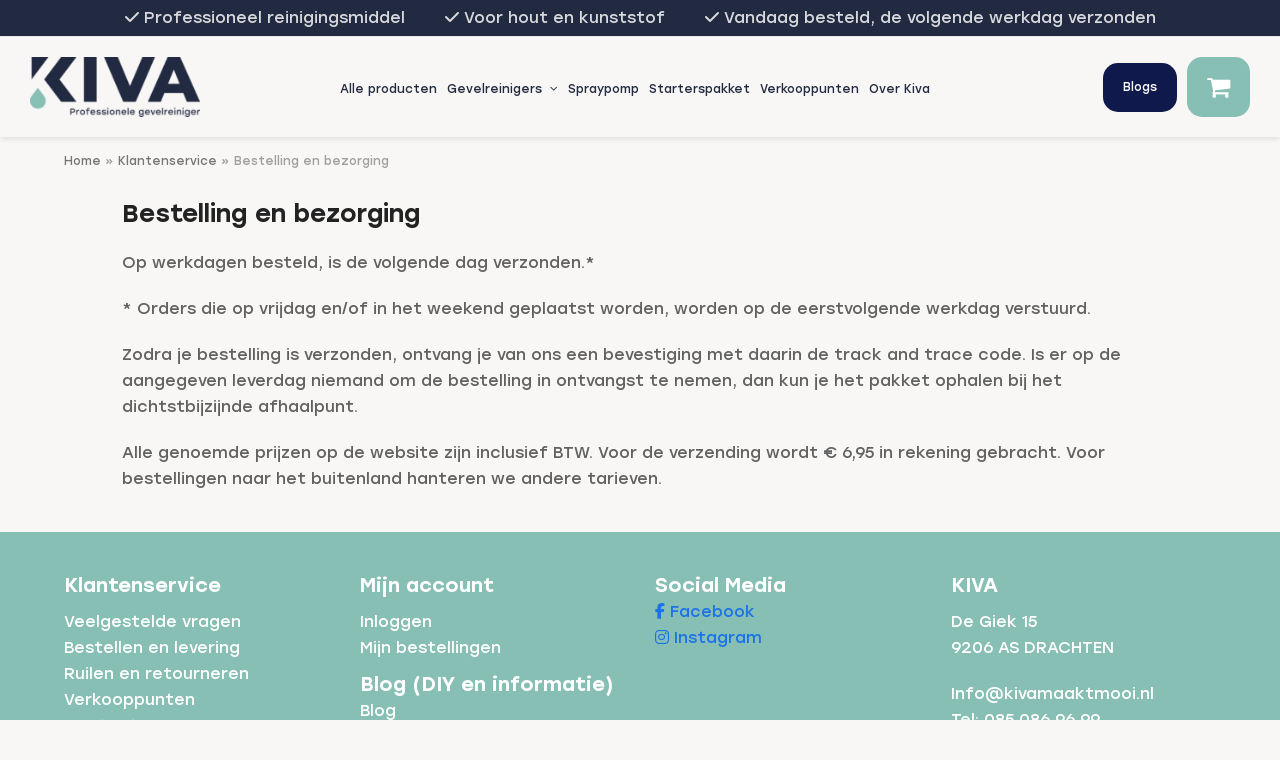

--- FILE ---
content_type: text/html; charset=UTF-8
request_url: https://www.kivamaaktmooi.nl/klantenservice/bestelling-en-bezorging/
body_size: 13312
content:
<!doctype html>
<html lang="nl-NL" xmlns:fb="https://www.facebook.com/2008/fbml" xmlns:addthis="https://www.addthis.com/help/api-spec"  itemscope itemtype="https://schema.org/WebPage" class="wpex-color-scheme-default">
<head>
<meta charset="UTF-8">
<link rel="profile" href="http://gmpg.org/xfn/11">
<meta name='robots' content='index, follow, max-image-preview:large, max-snippet:-1, max-video-preview:-1'/>
<style>img:is([sizes="auto" i], [sizes^="auto," i]){contain-intrinsic-size:3000px 1500px}</style>
<meta name="generator" content="Total WordPress Theme v5.5.2">
<meta name="viewport" content="width=device-width, initial-scale=1">
<title>Bestelling en bezorging - Kiva maakt mooi</title>
<meta name="description" content="Op werkdagen besteld, is de volgende dag verzonden.* * Orders die op vrijdag en/of in het weekend geplaatst worden, worden op de eerstvolgende werkdag verstuurd"/>
<link rel="canonical" href="https://www.kivamaaktmooi.nl/klantenservice/bestelling-en-bezorging/"/>
<meta property="og:locale" content="nl_NL"/>
<meta property="og:type" content="article"/>
<meta property="og:title" content="Bestelling en bezorging - Kiva maakt mooi"/>
<meta property="og:url" content="https://www.kivamaaktmooi.nl/klantenservice/bestelling-en-bezorging/"/>
<meta property="og:site_name" content="Kiva maakt mooi"/>
<meta property="article:publisher" content="http://www.facebook.com/kivamaaktmooi"/>
<meta property="article:modified_time" content="2025-10-27T08:38:59+00:00"/>
<meta property="og:image" content="https://www.kivamaaktmooi.nl/wp-content/uploads/2022/02/Kiva-beeldmerk-algemeen.jpg"/>
<meta property="og:image:width" content="887"/>
<meta property="og:image:height" content="886"/>
<meta property="og:image:type" content="image/jpeg"/>
<meta name="twitter:card" content="summary_large_image"/>
<meta name="twitter:label1" content="Geschatte leestijd"/>
<meta name="twitter:data1" content="1 minuut"/>
<script type="application/ld+json" class="yoast-schema-graph">{"@context":"https://schema.org","@graph":[{"@type":"WebPage","@id":"https://www.kivamaaktmooi.nl/klantenservice/bestelling-en-bezorging/","url":"https://www.kivamaaktmooi.nl/klantenservice/bestelling-en-bezorging/","name":"Bestelling en bezorging - Kiva maakt mooi","isPartOf":{"@id":"https://www.kivamaaktmooi.nl/#website"},"datePublished":"2022-02-10T08:07:18+00:00","dateModified":"2025-10-27T08:38:59+00:00","breadcrumb":{"@id":"https://www.kivamaaktmooi.nl/klantenservice/bestelling-en-bezorging/#breadcrumb"},"inLanguage":"nl-NL","potentialAction":[{"@type":"ReadAction","target":["https://www.kivamaaktmooi.nl/klantenservice/bestelling-en-bezorging/"]}]},{"@type":"BreadcrumbList","@id":"https://www.kivamaaktmooi.nl/klantenservice/bestelling-en-bezorging/#breadcrumb","itemListElement":[{"@type":"ListItem","position":1,"name":"Home","item":"https://www.kivamaaktmooi.nl/"},{"@type":"ListItem","position":2,"name":"Klantenservice","item":"https://www.kivamaaktmooi.nl/klantenservice/"},{"@type":"ListItem","position":3,"name":"Bestelling en bezorging"}]},{"@type":"WebSite","@id":"https://www.kivamaaktmooi.nl/#website","url":"https://www.kivamaaktmooi.nl/","name":"Kiva maakt mooi","description":"","publisher":{"@id":"https://www.kivamaaktmooi.nl/#organization"},"potentialAction":[{"@type":"SearchAction","target":{"@type":"EntryPoint","urlTemplate":"https://www.kivamaaktmooi.nl/?s={search_term_string}"},"query-input":{"@type":"PropertyValueSpecification","valueRequired":true,"valueName":"search_term_string"}}],"inLanguage":"nl-NL"},{"@type":"Organization","@id":"https://www.kivamaaktmooi.nl/#organization","name":"Kiva, Maakt mooi","url":"https://www.kivamaaktmooi.nl/","logo":{"@type":"ImageObject","inLanguage":"nl-NL","@id":"https://www.kivamaaktmooi.nl/#/schema/logo/image/","url":"https://www.kivamaaktmooi.nl/wp-content/uploads/2022/02/Kiva-beeldmerk-algemeen.jpg","contentUrl":"https://www.kivamaaktmooi.nl/wp-content/uploads/2022/02/Kiva-beeldmerk-algemeen.jpg","width":887,"height":886,"caption":"Kiva, Maakt mooi"},"image":{"@id":"https://www.kivamaaktmooi.nl/#/schema/logo/image/"},"sameAs":["http://www.facebook.com/kivamaaktmooi","https://www.instagram.com/kivamaaktmooi"]}]}</script>
<link rel='dns-prefetch' href='//s7.addthis.com'/>
<link rel="alternate" type="application/rss+xml" title="Kiva maakt mooi &raquo; feed" href="https://www.kivamaaktmooi.nl/feed/"/>
<link rel="alternate" type="application/rss+xml" title="Kiva maakt mooi &raquo; reacties feed" href="https://www.kivamaaktmooi.nl/comments/feed/"/>
<link rel="stylesheet" type="text/css" href="//www.kivamaaktmooi.nl/wp-content/cache/wpfc-minified/2xvy5dh7/66zkc.css" media="all"/>
<style id='classic-theme-styles-inline-css'>.wp-block-button__link{color:#fff;background-color:#32373c;border-radius:9999px;box-shadow:none;text-decoration:none;padding:calc(.667em + 2px) calc(1.333em + 2px);font-size:1.125em}.wp-block-file__button{background:#32373c;color:#fff;text-decoration:none}</style>
<style>.wcsl-map{height:500px;width:400px;}
@font-face{font-family:'fcicomoon';src:url(//www.kivamaaktmooi.nl/wp-content/plugins/wc-store-locator-pro/assets/fonts/icomoon.eot?vfxpw0);src:url(//www.kivamaaktmooi.nl/wp-content/plugins/wc-store-locator-pro/assets/fonts/icomoon.eot?vfxpw0#iefix) format('embedded-opentype'), url(//www.kivamaaktmooi.nl/wp-content/plugins/wc-store-locator-pro/assets/fonts/icomoon.ttf?vfxpw0) format('truetype'), url(//www.kivamaaktmooi.nl/wp-content/plugins/wc-store-locator-pro/assets/fonts/icomoon.woff?vfxpw0) format('woff'), url(//www.kivamaaktmooi.nl/wp-content/plugins/wc-store-locator-pro/assets/fonts/icomoon.svg?vfxpw0#icomoon) format('svg');font-weight:normal;font-style:normal;}
.wcsl-store-locator{font-size:12px;}
.fc-form-group label{font-size:1em;}
.fc-form-group select.form-control, .fc-form-group input.form-control{font-size:1em;}
.wcsl-store-locator .wcsl-map-container{width:69%;float:left;}
.wcsl-store-locator .wcsl-listing{width:30%;height:490px;float:right;overflow:auto;}
.wcsl-filter-form{margin-bottom:10px;background:#f4d03f;padding:10px;}
@media(min-width:768px){
.wcsl-filter-form{display:flex;align-items:flex-end;}
}
.fc-form-group input.fc-btn-submit{padding:5px 13px;border:none;font-size:1em;text-transform:uppercase;border-radius:0px;}
.wcsl-loc-input input.wpgmp_auto_suggest, select.form-control, input.form-control, div.wsl-directions input[name="wsl-start"]{border-radius:0px;border:none;padding:5px 10px;}
.fc-form-group input.btn.btn-primary{cursor:pointer;}
.fc-form-group{margin-bottom:10px;flex:1;padding:0 10px;}
.wcsl-results{padding:5px;border-bottom:1px solid #ddd;font-size:1em;font-style:italic;}
.wcsl-items{margin:0;padding:0;list-style:none;}
.wcsl-listing ul.wcsl-items li.wcsl-item{list-style:outside none none;opacity:1;border-bottom:1px solid #f9f9f9;padding:10px 10px 0px 10px;}
.wcsl-listing ul.wcsl-items li.wcsl-item .place_title{font-weight:bold;font-size:1.2em;}
.wcsl-item .wsl-driving-directions a.wsl-driving-link{display:inline-block;color:#000;font-size:1em;padding:5px 10px;background:#fff;}
.wcsl-item .wsl-driving-directions a.wsl-driving-link:hover{background-color:#e7e5e5;}
.wcsl-item a.place_title, .wcsl-item a.wcsl_get_distance, .wcsl-item .wsl-driving-directions a.wsl-driving-link{text-decoration:none;box-shadow:none;}
.wcsl-item .wsl-driving-directions{margin-top:15px;margin-bottom:20px;}
.place_title:before{content:"\e900";font:normal normal normal 14px/1 fcicomoon;font-size:1em;margin-right:5px;}
.wsl_actions{float:right;margin-right:5px;}
.wsl_print:before{content:"\e905";font:normal normal normal 14px/1 fcicomoon;font-size:1.2em;cursor:pointer;}
.wcsl_distance_details{padding:5px 10px;font-size:1em;display:inline-block;margin:10px 0px;}
.wcsl_get_distance:after{content:"\e902";font:normal normal normal 14px/1 fcicomoon;font-size:1.2em;margin-left:10px;}
.wcsl-loc-input{position:relative;}
input.wpgmp_auto_suggest{width:100%;font-size:1em;display:inline !important;}
.wcsl-item input.wpgmp_auto_suggest{margin-top:10px;margin-bottom:10px;}
.wcsl-current-location{position:absolute;margin-left:-20px;margin-top:7px;cursor:pointer;}
.wcsl-current-location:before{content:"\e901";font:normal normal normal 14px/1 fcicomoon;font-size:1.2em;}
.wsl-directions .wcsl-current-location{margin-left:-25px;margin-top:14px;}
.wsl-directions input[type="text"]{width:85% !important;}
div.wsl-directions{margin-bottom:10px;position:relative;display:none;}
div.wsl-directions input[name="wsl-go"]{padding:6px 10px;border:none;font-size:1em;border-radius:0px;}
.wcsl-item-pcab{background-image:url(//www.kivamaaktmooi.nl/wp-content/plugins/wc-store-locator-pro/assets/images/star.png);background-repeat:no-repeat;}
.wc_load_more{width:32px;height:32px;display:inline-block;vertical-align:middle;float:none !important;}
.wcsl-filter-form, .wcsl-store-locator .wcsl-listing{background:#F4D03F;}
.fc-btn-submit, .wcsl-results, .wcsl_distance_details, div.wsl-directions input[name="wsl-go"]{background:#212f3d;}
select.form-control, input.form-control, div.wsl-directions input[name="wsl-start"],
.wcsl-loc-input input[type="text"]{background:#fff;}
.wcsl-listing ul.wcsl-items li.wcsl-item .place_title, p.wsl_content{color:#212f3d;}
div.wsl-directions input[name="wsl-go"],
.place_title:before, .wcsl_get_distance:after, .fc-btn-submit, .wcsl-results, .wcsl_distance{color:#fff;}
.wcsl-current-location:before{color:#F4D03F;}
.wsl-dir-panel{display:block;direction:ltr;background:#fff;margin:20px 0px;}
.wsl-dir-panel .adp-placemark, .wsl-dir-panel .adp-summary, .wsl-dir-panel .adp-directions, .wsl-dir-panel .adp-legal{padding:10px;}
.wsl-dir-panel .adp-text{border:none;}
.wcsl-map a.place_title{box-shadow:none;}
.wcsl-map .place_title::before{display:none!important;}
@media(max-width:900px){
.wcsl-store-locator .wcsl-listing{width:100% !important;height:initial !important;}
.wcsl-store-locator .wcsl-map-container{width:100% !important;margin-bottom:10px;}
}
@media only screen and (max-width: 760px) {
.wcsl-filter-form .fc-form-group{width:100%!important;}
.wcsl-filter-form .fc_select2{width:100%!important;}
.wcsl-filter-form input.fc-btn-submit{width:100%!important;}
}
.wcsl-filter-form input[type='text'], .wcsl-filter-form .fc_select2, .wcsl-filter-form input[type='submit']{line-height:inherit!important;width:100%!important;}
.wcsl-filter-form select{height:32px!important;width:100%;}
.wcsl-store-locator{width:100%!important;max-width:100%!important;float:left;margin-bottom:15px!important;}
.wcsl-filter .wcsl-filter-form{text-align:left;}
@media(min-width:768px){
.wcsl-filter-form div.fc-form-group:last-child{max-width:120px;}
}</style>
<style id='woocommerce-inline-inline-css'>.woocommerce form .form-row .required{visibility:visible;}</style>
<link rel="stylesheet" type="text/css" href="//www.kivamaaktmooi.nl/wp-content/cache/wpfc-minified/e5tqlctc/66zkc.css" media="all"/>
<style id='woo-variation-swatches-inline-css'>:root{--wvs-tick:url("data:image/svg+xml;utf8,%3Csvg filter='drop-shadow(0px 0px 2px rgb(0 0 0 / .8))' xmlns='http://www.w3.org/2000/svg' viewBox='0 0 30 30'%3E%3Cpath fill='none' stroke='%23ffffff' stroke-linecap='round' stroke-linejoin='round' stroke-width='4' d='M4 16L11 23 27 7'/%3E%3C/svg%3E");--wvs-cross:url("data:image/svg+xml;utf8,%3Csvg filter='drop-shadow(0px 0px 5px rgb(255 255 255 / .6))' xmlns='http://www.w3.org/2000/svg' width='72px' height='72px' viewBox='0 0 24 24'%3E%3Cpath fill='none' stroke='%23ff0000' stroke-linecap='round' stroke-width='0.6' d='M5 5L19 19M19 5L5 19'/%3E%3C/svg%3E");--wvs-single-product-item-width:30px;--wvs-single-product-item-height:30px;--wvs-single-product-item-font-size:16px}</style>
<link rel="stylesheet" type="text/css" href="//www.kivamaaktmooi.nl/wp-content/cache/wpfc-minified/dff5434j/66zkc.css" media="all"/>
<link rel="stylesheet" type="text/css" href="//www.kivamaaktmooi.nl/wp-content/cache/wpfc-minified/7xv9gomt/66zkc.css" media="only screen and (max-width:959px)"/>
<link rel="stylesheet" type="text/css" href="//www.kivamaaktmooi.nl/wp-content/cache/wpfc-minified/7vho7ip4/66zkc.css" media="only screen and (min-width:960px)"/>
<link rel="stylesheet" type="text/css" href="//www.kivamaaktmooi.nl/wp-content/cache/wpfc-minified/6kg9sdrg/dxwn9.css" media="all"/>
<link rel="stylesheet" type="text/css" href="//www.kivamaaktmooi.nl/wp-content/cache/wpfc-minified/7kvqyxqx/dxwn9.css" media="screen"/>
<link rel="stylesheet" type="text/css" href="//www.kivamaaktmooi.nl/wp-content/cache/wpfc-minified/f3xj9mkc/dxwn9.css" media="all"/>
<link rel="https://api.w.org/" href="https://www.kivamaaktmooi.nl/wp-json/"/><link rel="alternate" title="JSON" type="application/json" href="https://www.kivamaaktmooi.nl/wp-json/wp/v2/pages/90"/><link rel="EditURI" type="application/rsd+xml" title="RSD" href="https://www.kivamaaktmooi.nl/xmlrpc.php?rsd"/>
<meta name="generator" content="WordPress 6.8.3"/>
<meta name="generator" content="WooCommerce 10.3.4"/>
<link rel='shortlink' href='https://www.kivamaaktmooi.nl/?p=90'/>
<link rel="alternate" title="oEmbed (JSON)" type="application/json+oembed" href="https://www.kivamaaktmooi.nl/wp-json/oembed/1.0/embed?url=https%3A%2F%2Fwww.kivamaaktmooi.nl%2Fklantenservice%2Fbestelling-en-bezorging%2F"/>
<link rel="alternate" title="oEmbed (XML)" type="text/xml+oembed" href="https://www.kivamaaktmooi.nl/wp-json/oembed/1.0/embed?url=https%3A%2F%2Fwww.kivamaaktmooi.nl%2Fklantenservice%2Fbestelling-en-bezorging%2F&#038;format=xml"/>
<style>.wc_load_more{background:url(https://www.kivamaaktmooi.nl/wp-content/plugins/wc-store-locator-pro//assets/images/loader-black.gif) repeat;}</style>
<link rel="icon" href="https://www.kivamaaktmooi.nl/wp-content/uploads/2022/02/Kiva-beeldmerk-algemeen.jpg" sizes="32x32"><link rel="shortcut icon" href="https://www.kivamaaktmooi.nl/wp-content/uploads/2022/02/Kiva-beeldmerk-algemeen.jpg"><link rel="apple-touch-icon" href="https://www.kivamaaktmooi.nl/wp-content/uploads/2022/02/Kiva-beeldmerk-algemeen.jpg" sizes="57x57"><link rel="apple-touch-icon" href="https://www.kivamaaktmooi.nl/wp-content/uploads/2022/02/Kiva-beeldmerk-algemeen.jpg" sizes="76x76"><link rel="apple-touch-icon" href="https://www.kivamaaktmooi.nl/wp-content/uploads/2022/02/Kiva-beeldmerk-algemeen.jpg" sizes="120x120"><link rel="apple-touch-icon" href="https://www.kivamaaktmooi.nl/wp-content/uploads/2022/02/Kiva-beeldmerk-algemeen.jpg" sizes="114x114"><link rel="preload" href="https://www.kivamaaktmooi.nl/wp-content/themes/Total/assets/lib/ticons/fonts/ticons.woff2" type="font/woff2" as="font" crossorigin>	<noscript><style>.woocommerce-product-gallery{opacity:1 !important;}</style></noscript>
<meta name="google-site-verification" content="fVGBzCUr_FdqaRwdFYSJI3BelXSygqcrAzNSQ8B3ORE"/><noscript><style>body:not(.content-full-screen) .wpex-vc-row-stretched[data-vc-full-width-init="false"]{visibility:visible;}</style></noscript>
<noscript><style>.wpb_animate_when_almost_visible{opacity:1;}</style></noscript><style data-type="wpex-css" id="wpex-css">.vc_custom_1644590599462{padding-top:30px !important;background-color:#87bfb4 !important}.vc_custom_1644590839332{background-color:#87bfb4 !important}.vc_custom_1646123167581{margin-top:10px !important}.vc_custom_1646123183474{margin-top:10px !important}.vc_custom_1646123176228{margin-top:10px !important}.vc_custom_1646123189786{margin-top:10px !important}
@font-face{font-family:'Stolzl';src:url(https://www.kivamaaktmooi.nl/wp-content/uploads/2022/03/Stolzl-Thin.woff2) format('woff2');font-weight:100;font-style:normal;font-display:auto}@font-face{font-family:'Stolzl';src:url(https://www.kivamaaktmooi.nl/wp-content/uploads/2022/03/Stolzl-Light.woff2) format('woff2');font-weight:200;font-style:normal;font-display:auto}@font-face{font-family:'Stolzl';src:url(https://www.kivamaaktmooi.nl/wp-content/uploads/2022/03/Stolzl-Regular.woff2) format('woff2');font-weight:400;font-style:normal;font-display:auto}@font-face{font-family:'Stolzl';src:url(https://www.kivamaaktmooi.nl/wp-content/uploads/2022/03/Stolzl-Medium.woff2) format('woff2');font-weight:600;font-style:normal;font-display:auto}@font-face{font-family:'Stolzl';src:url(https://www.kivamaaktmooi.nl/wp-content/uploads/2022/03/Stolzl-Bold.woff2) format('woff2');font-weight:700;font-style:normal;font-display:auto}
.wpex-mobile-menu,#sidr-main{font-size:18px}
#site-logo .logo-img{height:70px;width:auto}.page-header.has-bg-image{background-image:url(https://www.kivamaaktmooi.nl/wp-content/uploads/2022/03/Cleaning-post.jpg)}
body,.boxed-main-layout,.footer-has-reveal #main{background-color:#f8f7f5}.page-header.wpex-supports-mods{padding-top:10px;padding-bottom:10px}.page-header{margin-bottom:0px}:root,.boxed-main-layout.wpex-responsive #wrap{--wpex-container-max-width:1280px;--wpex-container-width:100%}#top-bar-wrap{background-color:#222a41}.wpex-top-bar-sticky{background-color:#222a41}#top-bar{color:#ffffff;padding-top:5px;padding-bottom:5px}.header-padding{padding-top:10px;padding-bottom:10px}#site-header{background-color:#f8f7f5}#site-header-sticky-wrapper{background-color:#f8f7f5}#site-header-sticky-wrapper.is-sticky #site-header{background-color:#f8f7f5}.boxed-main-layout #site-header-sticky-wrapper.is-sticky #site-header{background-color:#f8f7f5}.footer-has-reveal #site-header{background-color:#f8f7f5}#searchform-header-replace{background-color:#f8f7f5}.wpex-has-vertical-header #site-header{background-color:#f8f7f5}#site-navigation-wrap{--wpex-hover-main-nav-link-color:#222a41;--wpex-active-main-nav-link-color:#222a41}#mobile-menu{--wpex-link-color:#222a41;--wpex-hover-link-color:#222a41}#sidr-main,.sidr-class-dropdown-menu ul{background-color:#222a41}#sidr-main{color:#ffffff;--wpex-text-2:#ffffff;--wpex-link-color:#ffffff;--wpex-hover-link-color:#c4c4c4}#footer-bottom{background-color:#f8f7f5;--wpex-link-color:#bbbbbb;--wpex-hover-link-color:#bbbbbb;--wpex-hover-link-color:#d3d3d3}:root{--wpex-vc-column-inner-margin-bottom:40px;--wpex-woo-product-gallery-width:50%;--wpex-woo-product-summary-width:40%}.woocommerce ul.products li.product .star-rating{display:none}@media only screen and (max-width:767px){:root,.boxed-main-layout.wpex-responsive #wrap{--wpex-container-width:90%}#site-logo .logo-img{max-width:90%}}@media only screen and (min-width:960px) and (max-width:1280px){:root,.boxed-main-layout.wpex-responsive #wrap{--wpex-container-width:90%}}@media only screen and (min-width:768px) and (max-width:959px){:root,.boxed-main-layout.wpex-responsive #wrap{--wpex-container-width:90%}}@media only screen and (min-width:480px) and (max-width:767px){:root,.boxed-main-layout.wpex-responsive #wrap{--wpex-container-width:90%}}</style>
<script data-wpfc-render="false">var Wpfcll={s:[],osl:0,scroll:false,i:function(){Wpfcll.ss();window.addEventListener('load',function(){let observer=new MutationObserver(mutationRecords=>{Wpfcll.osl=Wpfcll.s.length;Wpfcll.ss();if(Wpfcll.s.length > Wpfcll.osl){Wpfcll.ls(false);}});observer.observe(document.getElementsByTagName("html")[0],{childList:true,attributes:true,subtree:true,attributeFilter:["src"],attributeOldValue:false,characterDataOldValue:false});Wpfcll.ls(true);});window.addEventListener('scroll',function(){Wpfcll.scroll=true;Wpfcll.ls(false);});window.addEventListener('resize',function(){Wpfcll.scroll=true;Wpfcll.ls(false);});window.addEventListener('click',function(){Wpfcll.scroll=true;Wpfcll.ls(false);});},c:function(e,pageload){var w=document.documentElement.clientHeight || body.clientHeight;var n=0;if(pageload){n=0;}else{n=(w > 800) ? 800:200;n=Wpfcll.scroll ? 800:n;}var er=e.getBoundingClientRect();var t=0;var p=e.parentNode ? e.parentNode:false;if(typeof p.getBoundingClientRect=="undefined"){var pr=false;}else{var pr=p.getBoundingClientRect();}if(er.x==0 && er.y==0){for(var i=0;i < 10;i++){if(p){if(pr.x==0 && pr.y==0){if(p.parentNode){p=p.parentNode;}if(typeof p.getBoundingClientRect=="undefined"){pr=false;}else{pr=p.getBoundingClientRect();}}else{t=pr.top;break;}}};}else{t=er.top;}if(w - t+n > 0){return true;}return false;},r:function(e,pageload){var s=this;var oc,ot;try{oc=e.getAttribute("data-wpfc-original-src");ot=e.getAttribute("data-wpfc-original-srcset");originalsizes=e.getAttribute("data-wpfc-original-sizes");if(s.c(e,pageload)){if(oc || ot){if(e.tagName=="DIV" || e.tagName=="A" || e.tagName=="SPAN"){e.style.backgroundImage="url("+oc+")";e.removeAttribute("data-wpfc-original-src");e.removeAttribute("data-wpfc-original-srcset");e.removeAttribute("onload");}else{if(oc){e.setAttribute('src',oc);}if(ot){e.setAttribute('srcset',ot);}if(originalsizes){e.setAttribute('sizes',originalsizes);}if(e.getAttribute("alt") && e.getAttribute("alt")=="blank"){e.removeAttribute("alt");}e.removeAttribute("data-wpfc-original-src");e.removeAttribute("data-wpfc-original-srcset");e.removeAttribute("data-wpfc-original-sizes");e.removeAttribute("onload");if(e.tagName=="IFRAME"){var y="https://www.youtube.com/embed/";if(navigator.userAgent.match(/\sEdge?\/\d/i)){e.setAttribute('src',e.getAttribute("src").replace(/.+\/templates\/youtube\.html\#/,y));}e.onload=function(){if(typeof window.jQuery !="undefined"){if(jQuery.fn.fitVids){jQuery(e).parent().fitVids({customSelector:"iframe[src]"});}}var s=e.getAttribute("src").match(/templates\/youtube\.html\#(.+)/);if(s){try{var i=e.contentDocument || e.contentWindow;if(i.location.href=="about:blank"){e.setAttribute('src',y+s[1]);}}catch(err){e.setAttribute('src',y+s[1]);}}}}}}else{if(e.tagName=="NOSCRIPT"){if(typeof window.jQuery !="undefined"){if(jQuery(e).attr("data-type")=="wpfc"){e.removeAttribute("data-type");jQuery(e).after(jQuery(e).text());}}}}}}catch(error){console.log(error);console.log("==>",e);}},ss:function(){var i=Array.prototype.slice.call(document.getElementsByTagName("img"));var f=Array.prototype.slice.call(document.getElementsByTagName("iframe"));var d=Array.prototype.slice.call(document.getElementsByTagName("div"));var a=Array.prototype.slice.call(document.getElementsByTagName("a"));var s=Array.prototype.slice.call(document.getElementsByTagName("span"));var n=Array.prototype.slice.call(document.getElementsByTagName("noscript"));this.s=i.concat(f).concat(d).concat(a).concat(s).concat(n);},ls:function(pageload){var s=this;[].forEach.call(s.s,function(e,index){s.r(e,pageload);});}};document.addEventListener('DOMContentLoaded',function(){wpfci();});function wpfci(){Wpfcll.i();}</script>
</head>
<body class="wp-singular page-template-default page page-id-90 page-child parent-pageid-86 wp-custom-logo wp-embed-responsive wp-theme-Total wp-child-theme-Total-child theme-Total woocommerce-no-js woo-variation-swatches wvs-behavior-blur wvs-theme-total-child wvs-show-label wvs-tooltip wpex-theme wpex-responsive full-width-main-layout has-composer wpex-live-site site-full-width content-full-width has-topbar hasnt-overlay-header wpex-has-fixed-footer page-header-disabled wpex-mobile-toggle-menu-icon_buttons has-mobile-menu wpex-no-js wpb-js-composer js-comp-ver-8.4.1 vc_responsive">
<a href="#content" class="skip-to-content">Ga naar hoofdinhoud</a><span data-ls_id="#site_top"></span>
<div id="outer-wrap" class="wpex-overflow-hidden">
<div id="wrap" class="wpex-clr">
<div id="top-bar-wrap" class="top-bar-full-width wpex-top-bar-sticky wpex-z-99 wpex-surface-1 wpex-border-b wpex-border-main wpex-border-solid wpex-text-sm textcenter">
<div id="top-bar" class="container wpex-relative wpex-py-15 wpex-text-center">
<div id="top-bar-content" class="has-content top-bar-centered wpex-clr"><div class="top-bar-item wpex-sm-inline-block wpex-mx-20 slide1"><i class="fa-solid fa-check"></i> Professioneel reinigingsmiddel</div><div class="top-bar-item wpex-sm-inline-block wpex-mx-20 slide2"><i class="fa-solid fa-check"></i> Voor hout en kunststof</div><div class="top-bar-item wpex-sm-inline-block wpex-mx-20 slide3"><i class="fa-solid fa-check"></i> Vandaag besteld, de volgende werkdag verzonden</div></div></div></div><header id="site-header" class="header-seven header-full-width header-fixed-height wpex-dropdown-style-minimal-sq fixed-scroll wpex-z-99 has-sticky-dropshadow custom-bg dyn-styles wpex-relative" itemscope="itemscope" itemtype="https://schema.org/WPHeader">
<div id="site-header-inner" class="header-seven-inner container wpex-relative wpex-h-100 wpex-flex wpex-z-10"><div id="site-header-flex" class="wpex-flex wpex-justify-between wpex-items-center wpex-w-100">
<div id="site-logo" class="site-branding header-seven-logo wpex-flex wpex-items-center wpex-h-100">
<div id="site-logo-inner"><a id="site-logo-link" href="https://www.kivamaaktmooi.nl/" rel="home" class="main-logo"><img src="https://www.kivamaaktmooi.nl/wp-content/uploads/2022/02/Kiva-logo-met-tagline-1-1-e1676538854511.png" alt="Kiva maakt mooi" class="logo-img" width="200" height="70" data-no-retina data-skip-lazy fetchpriority="high" srcset="https://www.kivamaaktmooi.nl/wp-content/uploads/2022/02/Kiva-logo-met-tagline-1-1-e1676538854511.png 1x,https://www.kivamaaktmooi.nl/wp-content/uploads/2022/02/Kiva-logo-met-tagline.png 2x"></a></div></div><div id="site-navigation-wrap" class="navbar-style-seven wpex-max-h-100 wpex-mr-auto hide-at-mm-breakpoint"> <nav id="site-navigation" class="navigation main-navigation main-navigation-seven wpex-relative" itemscope="itemscope" itemtype="https://schema.org/SiteNavigationElement" aria-label="Main menu"> <ul id="menu-hoofdmenu" class="main-navigation-ul dropdown-menu wpex-flex wpex-items-center wpex-dropdown-menu wpex-dropdown-menu--onhover"><li id="menu-item-1665" class="menu-item menu-item-type-post_type menu-item-object-page menu-item-1665"><a href="https://www.kivamaaktmooi.nl/producten/"><span class="link-inner">Alle producten</span></a></li> <li id="menu-item-1688" class="menu-item menu-item-type-post_type menu-item-object-page menu-item-has-children dropdown menu-item-1688"><a href="https://www.kivamaaktmooi.nl/producten/gevelreiniger/"><span class="link-inner">Gevelreinigers <span class="nav-arrow top-level"><span class="nav-arrow__icon ticon ticon-angle-down" aria-hidden="true"></span></span></span></a> <ul class="sub-menu"> <li id="menu-item-1663" class="menu-item menu-item-type-post_type menu-item-object-product menu-item-1663"><a href="https://www.kivamaaktmooi.nl/product/gevelreiniger-professioneel/"><span class="link-inner">Kiva Professionele Gevelreiniger</span></a></li> <li id="menu-item-1666" class="menu-item menu-item-type-post_type menu-item-object-product menu-item-1666"><a href="https://www.kivamaaktmooi.nl/product/gevelreiniger-universeel/"><span class="link-inner">Kiva Universele Gevelreiniger</span></a></li> <li id="menu-item-1664" class="menu-item menu-item-type-post_type menu-item-object-product menu-item-1664"><a href="https://www.kivamaaktmooi.nl/product/gevelreiniger-heavy-duty/"><span class="link-inner">Kiva Heavy Duty Gevelreiniger</span></a></li> </ul> </li> <li id="menu-item-1704" class="menu-item menu-item-type-post_type menu-item-object-product menu-item-1704"><a href="https://www.kivamaaktmooi.nl/product/spraypomp/"><span class="link-inner">Spraypomp</span></a></li> <li id="menu-item-1705" class="menu-item menu-item-type-post_type menu-item-object-product menu-item-1705"><a href="https://www.kivamaaktmooi.nl/product/kiva-starterspakket-luxe/"><span class="link-inner">Starterspakket</span></a></li> <li id="menu-item-1694" class="menu-item menu-item-type-post_type menu-item-object-page menu-item-1694"><a href="https://www.kivamaaktmooi.nl/verkooppunten/"><span class="link-inner">Verkooppunten</span></a></li> <li id="menu-item-1695" class="menu-item menu-item-type-post_type menu-item-object-page menu-item-1695"><a href="https://www.kivamaaktmooi.nl/over-kiva/"><span class="link-inner">Over Kiva</span></a></li> </ul> </nav></div><div id="site-header-flex-aside" class="wpex-flex wpex-items-center wpex-justify-end wpex-h-100 header-seven-aside">
<div id="site-header-flex-aside-inner" class="header-aside-content wpex-flex wpex-flex-wrap wpex-items-center"><a href="/blogs" class="kiva-menu-button theme-button wpex-ml-20">Blogs</a> <span class="wpex-header-cart-icon wpex-inline-block wpex-relative wpex-ml-20 woo-menu-icon"><a href="https://www.kivamaaktmooi.nl/winkelwagen" class="wpex-header-cart-icon__link wpex-inherit-color wpex-no-underline wpex-hover-link-color wpex-flex wpex-items-center"><span class="wpex-header-cart-icon__icon"><span class="ticon ticon-shopping-cart" aria-hidden="true"></span></span><span class="wpex-header-cart-icon__fragments wpex-ml-5 wpex-inline-flex"></span></a></span></div></div><div id="mobile-menu" class="wpex-mobile-menu-toggle show-at-mm-breakpoint wpex-flex wpex-items-center wpex-h-100">
<div class="wpex-inline-flex wpex-items-center"> <a href="#" class="mobile-menu-toggle" role="button" aria-label="Toggle mobile menu" aria-expanded="false"><span class="mobile-menu-toggle__icon wpex-flex"><span class="wpex-hamburger-icon wpex-hamburger-icon--inactive wpex-hamburger-icon--animate" aria-hidden="true"><span></span></span></span></a></div></div></div></div></header>
<nav class="site-breadcrumbs position-header_after wpex-text-4 wpex-text-sm wpex-py-15" aria-label="You are here:"><div class="container"><span class="breadcrumb-trail wpex-clr"><span><span><a href="https://www.kivamaaktmooi.nl/">Home</a></span> » <span><a href="https://www.kivamaaktmooi.nl/klantenservice/">Klantenservice</a></span> » <span class="breadcrumb_last" aria-current="page">Bestelling en bezorging</span></span></span></div></nav>
<main id="main" class="site-main wpex-clr">
<div id="content-wrap" class="container wpex-clr">
<div id="primary" class="content-area wpex-clr">
<div id="content" class="site-content wpex-clr">
<article id="single-blocks" class="single-page-article wpex-clr">
<div class="single-page-content single-content entry wpex-clr"><div class="at-above-post-page addthis_tool" data-url="https://www.kivamaaktmooi.nl/klantenservice/bestelling-en-bezorging/"></div><div class="wpb-content-wrapper"><div class="vc_row wpb_row vc_row-fluid"><div class="wpb_column vc_column_container vc_col-sm-12"><div class="vc_column-inner"><div class="wpb_wrapper"><div class="vc_empty_space" style="height: 10px"><span class="vc_empty_space_inner"></span></div><h2 class="vcex-heading vcex-module wpex-text-2xl wpex-font-normal wpex-m-auto wpex-max-w-100 vcex-heading-plain wpex-block" style="font-weight:600;"><span class="vcex-heading-inner wpex-inline-block wpex-clr">Bestelling en bezorging</span></h2><div class="vc_empty_space" style="height: 20px"><span class="vc_empty_space_inner"></span></div><div class="wpb_text_column wpb_content_element">
<div class="wpb_wrapper"> <p>Op werkdagen besteld, is de volgende dag verzonden.*</p> <p>* Orders die op vrijdag en/of in het weekend geplaatst worden, worden op de eerstvolgende werkdag verstuurd.</p> <p>Zodra je bestelling is verzonden, ontvang je van ons een bevestiging met daarin de track and trace code. Is er op de aangegeven leverdag niemand om de bestelling in ontvangst te nemen, dan kun je het pakket ophalen bij het dichtstbijzijnde afhaalpunt.</p> <p>Alle genoemde prijzen op de website zijn inclusief BTW. Voor de verzending wordt € 6,95 in rekening gebracht. Voor bestellingen naar het buitenland hanteren we andere tarieven.</p></div></div></div></div></div></div></div><div class="at-below-post-page addthis_tool" data-url="https://www.kivamaaktmooi.nl/klantenservice/bestelling-en-bezorging/"></div></div></article></div></div></div></main>
<footer id="footer-builder" class="footer-builder" itemscope="itemscope" itemtype="https://schema.org/WPFooter">
<div class="footer-builder-content container entry wpex-clr">
<div class="vc_row wpb_row vc_row-fluid vc_custom_1644590599462 vc_row-o-equal-height vc_row-o-content-top vc_row-flex wpex-vc_row-has-fill no-bottom-margins wpex-vc-reset-negative-margin wpex-vc-full-width-row wpex-vc-full-width-row--centered"><div class="wpb_column vc_column_container vc_col-sm-3"><div class="vc_column-inner vc_custom_1646123167581"><div class="wpb_wrapper"><h3 style="color: #ffffff;text-align: left" class="vc_custom_heading vc_do_custom_heading" ><a href="https://www.kivamaaktmooi.nl/klantenservice/" title="Klantenservice">Klantenservice</a></h3><div class="vc_empty_space" style="height: 10px"><span class="vc_empty_space_inner"></span></div><div style="color:#ffffff;" class="wpb_text_column has-custom-color wpex-child-inherit-color wpb_content_element">
<div class="wpb_wrapper"> <p><a href="https://www.kivamaaktmooi.nl/klantenservice/veelgestelde-vragen/">Veelgestelde vragen</a><br /> <a href="https://www.kivamaaktmooi.nl/klantenservice/bestelling-en-bezorging/">Bestellen en levering</a><br /> <a href="https://www.kivamaaktmooi.nl/klantenservice/retourneren/">Ruilen en retourneren</a><br /> <a href="https://www.kivamaaktmooi.nl/verkooppunten/">Verkooppunten</a><br /> <a href="https://www.kivamaaktmooi.nl/contact/">Contact</a></p></div></div></div></div></div><div class="wpb_column vc_column_container vc_col-sm-3"><div class="vc_column-inner vc_custom_1646123183474"><div class="wpb_wrapper"><h3 style="color: #ffffff;text-align: left" class="vc_custom_heading vc_do_custom_heading" >Mijn account</h3><div class="vc_empty_space" style="height: 10px"><span class="vc_empty_space_inner"></span></div><div style="color:#ffffff;" class="wpb_text_column has-custom-color wpex-child-inherit-color wpb_content_element">
<div class="wpb_wrapper"> <p><a href="https://www.kivamaaktmooi.nl/mijn-account/">Inloggen</a><br /> <a href="https://www.kivamaaktmooi.nl/mijn-account/orders/">Mijn bestellingen</a></p></div></div><div class="vc_empty_space" style="height: 10px"><span class="vc_empty_space_inner"></span></div><h3 style="color: #ffffff;text-align: left" class="vc_custom_heading vc_do_custom_heading" >Blog (DIY en informatie)</h3>
<div style="color:#ffffff;" class="wpb_text_column has-custom-color wpex-child-inherit-color wpb_content_element">
<div class="wpb_wrapper"> <p><a href="https://www.kivamaaktmooi.nl/blogs/">Blog</a></p></div></div></div></div></div><div class="wpb_column vc_column_container vc_col-sm-3"><div class="vc_column-inner vc_custom_1646123176228"><div class="wpb_wrapper"><h3 style="color: #ffffff;text-align: left" class="vc_custom_heading vc_do_custom_heading" >Social Media</h3>    <a href="https://www.facebook.com/kivamaaktmooi/"><i class="fa-brands fa-facebook-f"></i> <span class="kiva-link">Facebook</span></a><br>
<a href="https://www.instagram.com/kivamaaktmooi/"><i class="fa-brands fa-instagram"></i> <span class="kiva-link">Instagram</span></a><br>
<div class="wpb_text_column wpb_content_element">
<div class="wpb_wrapper"></div></div></div></div></div><div class="wpb_column vc_column_container vc_col-sm-3"><div class="vc_column-inner vc_custom_1646123189786"><div class="wpb_wrapper"><h3 style="color: #ffffff;text-align: left" class="vc_custom_heading vc_do_custom_heading" >KIVA</h3><div class="vc_empty_space" style="height: 10px"><span class="vc_empty_space_inner"></span></div><div style="color:#ffffff;" class="wpb_text_column has-custom-color wpex-child-inherit-color wpb_content_element">
<div class="wpb_wrapper"> <p>De Giek 15<br /> 9206 AS DRACHTEN</p> <p><a href="mailto:Info@kivamaaktmooi.nl">Info@kivamaaktmooi.nl</a><br /> Tel: <a href="tel:0850869699">085 086 96 99</a></p></div></div></div></div></div></div><div class="vc_row wpb_row vc_row-fluid vc_custom_1644590839332 vc_row-o-equal-height vc_row-o-content-top vc_row-flex wpex-vc_row-has-fill no-bottom-margins wpex-vc-reset-negative-margin wpex-vc-full-width-row wpex-vc-full-width-row--centered"><div class="wpb_column vc_column_container vc_col-sm-12"><div class="vc_column-inner"><div class="wpb_wrapper"><div class="vc_empty_space" style="height: 40px"><span class="vc_empty_space_inner"></span></div></div></div></div></div></div></footer>
<div id="footer-bottom" class="wpex-py-20 wpex-text-sm wpex-surface-dark wpex-bg-gray-900 wpex-text-center">
<div id="footer-bottom-inner" class="container"><div class="footer-bottom-flex wpex-clr">
<div id="copyright" class="wpex-last-mb-0">© 2025 <a href="https://www.kivamaaktmooi.nl">Kiva maakt mooi</a> | <a href="https://www.kivamaaktmooi.nl/privacybeleid">Privacy</a> | <a href="https://www.kivamaaktmooi.nl/algemene-voorwaarden">Voorwaarden</a></div></div></div></div></div></div><div class="wpex-sidr-overlay wpex-fixed wpex-inset-0 wpex-hidden wpex-z-9999 wpex-bg-black wpex-opacity-60"></div><script type="text/html" id="wpb-modifications">window.wpbCustomElement=1;</script>	
<script data-cfasync="false">if(window.addthis_product===undefined){ window.addthis_product="wpp"; } if(window.wp_product_version===undefined){ window.wp_product_version="wpp-6.2.7"; } if(window.addthis_share===undefined){ window.addthis_share={};} if(window.addthis_config===undefined){ window.addthis_config={"data_track_clickback":true,"ui_atversion":"300"};} if(window.addthis_plugin_info===undefined){ window.addthis_plugin_info={"info_status":"enabled","cms_name":"WordPress","plugin_name":"Share Buttons by AddThis","plugin_version":"6.2.7","plugin_mode":"AddThis","anonymous_profile_id":"wp-1911ac2f6204e5e0f09fd55f50f171aa","page_info":{"template":"pages","post_type":""},"sharing_enabled_on_post_via_metabox":false};}
(function(){
var first_load_interval_id=setInterval(function (){
if(typeof window.addthis!=='undefined'){
window.clearInterval(first_load_interval_id);
if(typeof window.addthis_layers!=='undefined'&&Object.getOwnPropertyNames(window.addthis_layers).length > 0){
window.addthis.layers(window.addthis_layers);
}
if(Array.isArray(window.addthis_layers_tools)){
for (i=0; i < window.addthis_layers_tools.length; i++){
window.addthis.layers(window.addthis_layers_tools[i]);
}}
}},1000)
}());</script>
<link rel="stylesheet" type="text/css" href="//www.kivamaaktmooi.nl/wp-content/cache/wpfc-minified/g2onqwit/4plao.css" media="all"/>
<style id='rs-plugin-settings-inline-css'>#rs-demo-id{}</style>
<script id="wc-add-to-cart-js-extra">var wc_add_to_cart_params={"ajax_url":"\/wp-admin\/admin-ajax.php","wc_ajax_url":"\/?wc-ajax=%%endpoint%%","i18n_view_cart":"Bekijk winkelwagen","cart_url":"https:\/\/www.kivamaaktmooi.nl\/afrekenen\/","is_cart":"","cart_redirect_after_add":"yes"};</script>
<script id="woocommerce-js-extra">var woocommerce_params={"ajax_url":"\/wp-admin\/admin-ajax.php","wc_ajax_url":"\/?wc-ajax=%%endpoint%%","i18n_password_show":"Wachtwoord weergeven","i18n_password_hide":"Wachtwoord verbergen"};</script>
<script>(function (){
var c=document.body.className;
c=c.replace(/woocommerce-no-js/, 'woocommerce-js');
document.body.className=c;
})();</script>
<script id="gtm-server-side-js-extra">var varGtmServerSide={"currency":"EUR","is_custom_event_name":"","DATA_LAYER_CUSTOM_EVENT_NAME":"_stape","user_data":[]};</script>
<script id="dhwc-layout-js-extra">var dhwc_layout_params={"ajax_url":"\/wp-admin\/admin-ajax.php"};</script>
<script id="wp-util-js-extra">var _wpUtilSettings={"ajax":{"url":"\/wp-admin\/admin-ajax.php"}};</script>
<script id="wp-api-request-js-extra">var wpApiSettings={"root":"https:\/\/www.kivamaaktmooi.nl\/wp-json\/","nonce":"fe82bd7ecf","versionString":"wp\/v2\/"};</script>
<script id="woo-variation-swatches-js-extra">var woo_variation_swatches_options={"show_variation_label":"1","clear_on_reselect":"","variation_label_separator":":","is_mobile":"","show_variation_stock":"","stock_label_threshold":"5","cart_redirect_after_add":"yes","enable_ajax_add_to_cart":"yes","cart_url":"https:\/\/www.kivamaaktmooi.nl\/afrekenen\/","is_cart":""};</script>
<script id="wpex-wc-functions-js-extra">var wpex_wc_params={"quantityButtons":{"style":"vertical","targets":"div.quantity:not(.buttons_added), td.quantity:not(.buttons_added)","plusIcon":"<span class=\"wpex-quantity-btns__icon ticon ticon-angle-up\" aria-hidden=\"true\"><\/span>","minusIcon":"<span class=\"wpex-quantity-btns__icon ticon ticon-angle-down\" aria-hidden=\"true\"><\/span>","minusLabel":"remove 1","plusLabel":"add 1"}};</script>
<script id="wpex-core-js-extra">var wpex_theme_params={"menuWidgetAccordion":"1","mobileMenuBreakpoint":"959","i18n":{"openSubmenu":"Open submenu of %s","closeSubmenu":"Close submenu of %s"},"stickyHeaderStyle":"standard","hasStickyMobileHeader":"1","stickyHeaderBreakPoint":"960","sidrDarkSurface":"1","sidrSource":"#site-navigation","sidrDisplace":"","sidrSide":"left","sidrBodyNoScroll":"","sidrSpeed":"300","mobileMenuAriaLabel":"Mobile menu","mobileMenuCloseAriaLabel":"Close mobile menu","stickyTopBarBreakPoint":"960","hasStickyTopBarMobile":"1","selectArrowIcon":"<span class=\"wpex-select-arrow__icon ticon ticon-angle-down\" aria-hidden=\"true\"><\/span>","customSelects":".widget_categories form,.widget_archive select,.vcex-form-shortcode select,.woocommerce-ordering .orderby,#dropdown_product_cat,.single-product .variations_form .variations select","scrollToHash":"1","scrollToHashTimeout":"500","localScrollTargets":"li.local-scroll a, a.local-scroll, .local-scroll-link, .local-scroll-link > a","localScrollUpdateHash":"","localScrollHighlight":"1","localScrollSpeed":"1000","mobileMenuOpenSubmenuIcon":"<span class=\"wpex-open-submenu__icon wpex-transition-all wpex-duration-300 ticon ticon-angle-down\" aria-hidden=\"true\"><\/span>"};</script>
<script id="wc-order-attribution-js-extra">var wc_order_attribution={"params":{"lifetime":1.0e-5,"session":30,"base64":false,"ajaxurl":"https:\/\/www.kivamaaktmooi.nl\/wp-admin\/admin-ajax.php","prefix":"wc_order_attribution_","allowTracking":true},"fields":{"source_type":"current.typ","referrer":"current_add.rf","utm_campaign":"current.cmp","utm_source":"current.src","utm_medium":"current.mdm","utm_content":"current.cnt","utm_id":"current.id","utm_term":"current.trm","utm_source_platform":"current.plt","utm_creative_format":"current.fmt","utm_marketing_tactic":"current.tct","session_entry":"current_add.ep","session_start_time":"current_add.fd","session_pages":"session.pgs","session_count":"udata.vst","user_agent":"udata.uag"}};</script>
<script src='//www.kivamaaktmooi.nl/wp-content/cache/wpfc-minified/8au8tfq4/66zkc.js'></script>
<script></script>
<script>!function(){"use strict";function l(e){for(var t=e,r=0,n=document.cookie.split(";");r<n.length;r++){var o=n[r].split("=");if(o[0].trim()===t)return o[1]}}function s(e){return localStorage.getItem(e)}function u(e){return window[e]}function A(e,t){e=document.querySelector(e);return t?null==e?void 0:e.getAttribute(t):null==e?void 0:e.textContent}var e=window,t=document,r="script",n="dataLayer",o="https://data.kivamaaktmooi.nl",a="",i="TYGajjwglfd",c="Qo=aWQ9R1RNLVQ3S1Q3UVg2&amp;page=2",g="cookie",v="_sbp",E="",d=!1;try{var d=!!g&&(m=navigator.userAgent,!!(m=new RegExp("Version/([0-9._]+)(.*Mobile)?.*Safari.*").exec(m)))&&16.4<=parseFloat(m[1]),f="stapeUserId"===g,I=d&&!f?function(e,t,r){void 0===t&&(t="");var n={cookie:l,localStorage:s,jsVariable:u,cssSelector:A},t=Array.isArray(t)?t:[t];if(e&&n[e])for(var o=n[e],a=0,i=t;a<i.length;a++){var c=i[a],c=r?o(c,r):o(c);if(c)return c}else console.warn("invalid uid source",e)}(g,v,E):void 0;d=d&&(!!I||f)}catch(e){console.error(e)}var m=e,g=(m[n]=m[n]||[],m[n].push({"gtm.start":(new Date).getTime(),event:"gtm.js"}),t.getElementsByTagName(r)[0]),v=I?"&bi="+encodeURIComponent(I):"",E=t.createElement(r),f=(d&&(i=8<i.length?i.replace(/([a-z]{8}$)/,"kp$1"):"kp"+i),!d&&a?a:o);E.async=!0,E.src=f+"/"+i+".js?"+c+v,null!=(e=g.parentNode)&&e.insertBefore(E,g)}();</script>
<script src="https://kit.fontawesome.com/7f80eea14d.js" crossorigin="anonymous"></script>
<script>function setREVStartSize(e){
//window.requestAnimationFrame(function(){
window.RSIW=window.RSIW===undefined ? window.innerWidth:window.RSIW;
window.RSIH=window.RSIH===undefined ? window.innerHeight:window.RSIH;
try {
var pw=document.getElementById(e.c).parentNode.offsetWidth,
newh;
pw=pw===0||isNaN(pw)||(e.l=="fullwidth"||e.layout=="fullwidth") ? window.RSIW:pw;
e.tabw=e.tabw===undefined ? 0:parseInt(e.tabw);
e.thumbw=e.thumbw===undefined ? 0:parseInt(e.thumbw);
e.tabh=e.tabh===undefined ? 0:parseInt(e.tabh);
e.thumbh=e.thumbh===undefined ? 0:parseInt(e.thumbh);
e.tabhide=e.tabhide===undefined ? 0:parseInt(e.tabhide);
e.thumbhide=e.thumbhide===undefined ? 0:parseInt(e.thumbhide);
e.mh=e.mh===undefined||e.mh==""||e.mh==="auto" ? 0:parseInt(e.mh,0);
if(e.layout==="fullscreen"||e.l==="fullscreen")
newh=Math.max(e.mh,window.RSIH);
else{
e.gw=Array.isArray(e.gw) ? e.gw:[e.gw];
for (var i in e.rl) if(e.gw[i]===undefined||e.gw[i]===0) e.gw[i]=e.gw[i-1];
e.gh=e.el===undefined||e.el===""||(Array.isArray(e.el)&&e.el.length==0)? e.gh:e.el;
e.gh=Array.isArray(e.gh) ? e.gh:[e.gh];
for (var i in e.rl) if(e.gh[i]===undefined||e.gh[i]===0) e.gh[i]=e.gh[i-1];
var nl=new Array(e.rl.length),
ix=0,
sl;
e.tabw=e.tabhide>=pw ? 0:e.tabw;
e.thumbw=e.thumbhide>=pw ? 0:e.thumbw;
e.tabh=e.tabhide>=pw ? 0:e.tabh;
e.thumbh=e.thumbhide>=pw ? 0:e.thumbh;
for (var i in e.rl) nl[i]=e.rl[i]<window.RSIW ? 0:e.rl[i];
sl=nl[0];
for (var i in nl) if(sl>nl[i]&&nl[i]>0){ sl=nl[i]; ix=i;}
var m=pw>(e.gw[ix]+e.tabw+e.thumbw) ? 1:(pw-(e.tabw+e.thumbw)) / (e.gw[ix]);
newh=(e.gh[ix] * m) + (e.tabh + e.thumbh);
}
var el=document.getElementById(e.c);
if(el!==null&&el) el.style.height=newh+"px";
el=document.getElementById(e.c+"_wrapper");
if(el!==null&&el){
el.style.height=newh+"px";
el.style.display="block";
}} catch(e){
console.log("Failure at Presize of Slider:" + e)
}};</script>
<script>window.RS_MODULES=window.RS_MODULES||{};
window.RS_MODULES.modules=window.RS_MODULES.modules||{};
window.RS_MODULES.waiting=window.RS_MODULES.waiting||[];
window.RS_MODULES.defered=true;
window.RS_MODULES.moduleWaiting=window.RS_MODULES.moduleWaiting||{};
window.RS_MODULES.type='compiled';</script>
<script type="speculationrules">{"prefetch":[{"source":"document","where":{"and":[{"href_matches":"\/*"},{"not":{"href_matches":["\/wp-*.php","\/wp-admin\/*","\/wp-content\/uploads\/*","\/wp-content\/*","\/wp-content\/plugins\/*","\/wp-content\/themes\/Total-child\/*","\/wp-content\/themes\/Total\/*","\/*\\?(.+)"]}},{"not":{"selector_matches":"a[rel~=\"nofollow\"]"}},{"not":{"selector_matches":".no-prefetch, .no-prefetch a"}}]},"eagerness":"conservative"}]}</script>
<script src='//www.kivamaaktmooi.nl/wp-content/cache/wpfc-minified/fgz7aln9/4plao.js'></script>
<script id="wp-i18n-js-after">wp.i18n.setLocaleData({ 'text direction\u0004ltr': [ 'ltr' ] });</script>
<script src='//www.kivamaaktmooi.nl/wp-content/cache/wpfc-minified/f6ddke4n/dre0.js'></script>
<script id="wp-api-fetch-js-translations">(function(domain, translations){
var localeData=translations.locale_data[ domain ]||translations.locale_data.messages;
localeData[""].domain=domain;
wp.i18n.setLocaleData(localeData, domain);
})("default", {"translation-revision-date":"2025-10-15 13:45:15+0000","generator":"GlotPress\/4.0.2","domain":"messages","locale_data":{"messages":{"":{"domain":"messages","plural-forms":"nplurals=2; plural=n!=1;","lang":"nl"},"You are probably offline.":["Je bent waarschijnlijk offline."],"Media upload failed. If this is a photo or a large image, please scale it down and try again.":["Uploaden media mislukt. Als dit een foto of een grote afbeelding is, verklein deze dan en probeer opnieuw."],"The response is not a valid JSON response.":["De reactie is geen geldige JSON-reactie."],"An unknown error occurred.":["Er is een onbekende fout opgetreden."]}},"comment":{"reference":"wp-includes\/js\/dist\/api-fetch.js"}});</script>
<script src='//www.kivamaaktmooi.nl/wp-content/cache/wpfc-minified/frklyq5w/66zkc.js'></script>
<script id="wp-api-fetch-js-after">wp.apiFetch.use(wp.apiFetch.createRootURLMiddleware("https://www.kivamaaktmooi.nl/wp-json/") );
wp.apiFetch.nonceMiddleware=wp.apiFetch.createNonceMiddleware("fe82bd7ecf");
wp.apiFetch.use(wp.apiFetch.nonceMiddleware);
wp.apiFetch.use(wp.apiFetch.mediaUploadMiddleware);
wp.apiFetch.nonceEndpoint="https://www.kivamaaktmooi.nl/wp-admin/admin-ajax.php?action=rest-nonce";</script>
<script defer src='//www.kivamaaktmooi.nl/wp-content/cache/wpfc-minified/m0xh9y08/66zkc.js'></script>
<script defer src="https://s7.addthis.com/js/300/addthis_widget.js?ver=6.8.3#pubid=ra-622b1790af3e8b6f" id="addthis_widget-js"></script>
<script>document.addEventListener('DOMContentLoaded',function(){});</script>
</body>
</html><!-- WP Fastest Cache file was created in 1.339 seconds, on 11 November 2025 @ 18:21 -->

--- FILE ---
content_type: text/css
request_url: https://www.kivamaaktmooi.nl/wp-content/cache/wpfc-minified/e5tqlctc/66zkc.css
body_size: 7194
content:
@font-face{font-family:'dhwc-layout';src:url(//www.kivamaaktmooi.nl/wp-content/plugins/dhvc-woocommerce/assets/fonts/dhwc-layout.ttf?csmd4f) format('truetype'),url(//www.kivamaaktmooi.nl/wp-content/plugins/dhvc-woocommerce/assets/fonts/dhwc-layout.woff?csmd4f) format('woff'),url(//www.kivamaaktmooi.nl/wp-content/plugins/dhvc-woocommerce/assets/fonts/dhwc-layout.svg?csmd4f#dhwc-layout) format('svg');font-weight:normal;font-style:normal}.dhvc-woo-product-quickview .dhvc-woo-modal-image{position:relative}.dhvc-woo-product-quickview .wpb_wrapper div.images,.dhvc-woo-product-quickview div.images,.dhvc-woo-product-quickview div.images{float:none!important;width:100%!important}.dhvc-woo-product-quickview .images,.dhvc-woo-product-quickview div.summary{float:none!important;width:100%!important}.dhvc-woo-product-quickview .dhmodal__body{padding:15px}.dhvc-woo *{-webkit-box-sizing:border-box;box-sizing:border-box}.dhvc-woo,.dhvc-woo-clearfix,.dhvc-woo-list-item{*zoom:1}.dhvc-woo-clearfix:after,.dhvc-woo-clearfix:before,.dhvc-woo-list-item:after,.dhvc-woo-list-item:before,.dhvc-woo:after,.dhvc-woo:before{display:table;content:""}.dhvc-woo-clearfix:after,.dhvc-woo-list-item:after,.dhvc-woo:after{clear:both}.dhvc-woo-text-center,.dhvc-woo-text-center .dhvc-woo-price{text-align:center}.dhvc-woo-row-fluid{margin-left:-15px;margin-right:-15px}.dhvc-woo-row-fluid:after,.dhvc-woo-row-fluid:before{display:table;line-height:0;content:""}.dhvc-woo-row-fluid:after{clear:both}[class*=dhvc-woo-span]{display:block;float:left;width:100%;min-height:1px;padding:0 15px;-webkit-box-sizing:border-box;box-sizing:border-box}.dhvc-woo-span15{width:20%}.dhvc-woo-span12{width:100%}.dhvc-woo-span11{width:91.66666667%}.dhvc-woo-span10{width:83.33333333%}.dhvc-woo-span9{width:75%}.dhvc-woo-span8{width:66.66666667%}.dhvc-woo-span7{width:58.33333333%}.dhvc-woo-span6{width:50%}.dhvc-woo-span5{width:41.66666667%}.dhvc-woo-span4{width:33.33333333%}.dhvc-woo-span3{width:25%}.dhvc-woo-span2{width:16.66666667%}.dhvc-woo-span1{width:8.33333333%}.dhvc-woo-toolbar{margin-bottom:15px}.dhvc-woo-result-count{float:left;width:48%;margin:0}.dhvc-woo-ordering{float:right;text-align:right}.dhvc-woo>.dhvc-woo-row-fluid{margin-top:15px}.dhvc-woo-heading{color:#47A3DA;font-size:16px;font-weight:bold;margin-bottom:30px}.dhvc-woo-grid-list{margin-left:-15px;margin-right:-15px}.dhvc-woo-grid-list .first{clear:both}.dhvc-woo-grid-item{margin-bottom:30px}.dhvc-woo-flex-list{display:-webkit-box;display:-ms-flexbox;display:flex;-ms-flex-wrap:wrap;flex-wrap:wrap;margin-bottom:30px;margin-left:-15px;margin-right:-15px}.dhvc-woo-flex-list .dhvc-woo-flex-span{float:none;margin-bottom:30px}.dhvc-woo-flex-list .dhvc-woo-flex-item{height:100%}.dhvc-woo-masonry-list{margin-left:-15px;margin-right:-15px}.dhvc-woo-list-item{margin-bottom:30px;display:table;width:100%}.dhvc-woo-list-list .dhvc-woo-addtocart a{display:inline-block}.dhvc-woo-list-item{display:-webkit-box;display:-ms-flexbox;display:flex;-webkit-box-orient:horizontal;-webkit-box-direction:normal;-ms-flex-direction:row;flex-direction:row}.dhvc-woo-list-item .dhvc-woo-info .dhvc-woo-title{text-align:left}.dhvc-woo-list-item .dhvc-woo-images .yith-wcwl-add-to-wishlist{right:auto;left:15px}.dhvc-woo-list-item .dhvc-woo-info{padding-left:30px}.dhvc-woo-list-item .dhvc-woo-price,.dhvc-woo-list-item .dhvc-woo-title{text-align:left}.dhvc-woo .owl-carousel .owl-wrapper:after{content:".";display:block;clear:both;visibility:hidden;line-height:0;height:0}.dhvc-woo .owl-carousel{display:none;position:relative;width:100%;-ms-touch-action:pan-y}.dhvc-woo .owl-carousel .owl-wrapper{display:none;position:relative;-webkit-transform:translate3d(0px,0px,0px)}.dhvc-woo .owl-carousel .owl-wrapper-outer{overflow:hidden;position:relative;width:100%}.dhvc-woo .owl-carousel .owl-wrapper-outer.autoHeight{-webkit-transition:height 500ms ease-in-out;transition:height 500ms ease-in-out}.dhvc-woo .owl-carousel .owl-item{float:left}.dhvc-woo .owl-controls .owl-buttons div,.dhvc-woo .owl-controls .owl-page{cursor:pointer}.dhvc-woo .owl-controls{-webkit-user-select:none;-moz-user-select:none;-ms-user-select:none;user-select:none;-webkit-tap-highlight-color:rgba(0,0,0,0)}.dhvc-woo .owl-theme .owl-controls .owl-nav .owl-next,.dhvc-woo .owl-theme .owl-controls .owl-nav .owl-prev{z-index:1;top:50%;left:0;-webkit-transform:translateY(-50%);transform:translateY(-50%);position:absolute;background:none!important;color:#333!important;opacity:0;visibility:hidden;-webkit-transition:all 0.3s;transition:all 0.3s}.dhvc-woo .owl-carousel:hover .owl-controls .owl-nav .owl-next,.dhvc-woo .owl-carousel:hover .owl-controls .owl-nav .owl-prev{opacity:1;visibility:visible}.dhvc-woo .owl-theme .owl-controls .owl-nav .owl-next{left:auto;right:0}.dhvc-woo .owl-theme .owl-controls .owl-nav .owl-next:before,.dhvc-woo .owl-theme .owl-controls .owl-nav .owl-prev:before{display:block;content:"";border-top:2px solid;border-left:2px solid;-webkit-transform:rotate(-45deg);transform:rotate(-45deg);height:11px;width:11px}.dhvc-woo .owl-theme .owl-controls .owl-nav .owl-next:before{border-left:none;border-right:2px solid;-webkit-transform:rotate(45deg);transform:rotate(45deg)}.dhvc-woo .grabbing{cursor:url(//www.kivamaaktmooi.nl/wp-content/plugins/dhvc-woocommerce/assets/css/grabbing.png) 8 8,move}.dhvc-woo .owl-carousel .owl-item,.dhvc-woo .owl-carousel .owl-wrapper{-webkit-backface-visibility:hidden;-moz-backface-visibility:hidden;-ms-backface-visibility:hidden;-webkit-transform:translate3d(0,0,0);-moz-transform:translate3d(0,0,0);-ms-transform:translate3d(0,0,0)}.dhvc-woo-separator{clear:both;height:1px;border-top:1px solid #e1e1e1;padding-bottom:15px;padding-top:15px}.dhvc-woo-item{border:1px solid #e1e1e1}.dhvc-woo-masonry-list .dhvc-woo-masonry-item{margin:0 0 30px 0}.dhvc-woo-carousel-arrows{padding:0 5px;text-align:right}.dhvc-woo-carousel-arrows a{background-color:#CFCDCD;border-radius:3px;-webkit-border-radius:3px;color:#FFFFFF;display:inline-block;font-size:12px;height:24px;line-height:26px;text-align:center;width:24px;text-decoration:none;margin-left:5px}.dhvc-woo-carousel-arrows a:hover{background-color:#47A3DA;text-decoration:none}.dhvc-woo-carousel-arrows a i{color:#ffffff}.dhvc-woo .owl-controls{margin-top:10px;text-align:center}.dhvc-woo .owl-controls .owl-buttons div{color:#FFF;display:inline-block;zoom:1;*display:inline;margin:5px;padding:3px 10px;font-size:12px;border-radius:30px;background:#869791;opacity:0.5}.dhvc-woo .owl-controls.clickable .owl-buttons div:hover{opacity:1;text-decoration:none}.dhvc-woo .owl-controls .owl-page{display:inline-block;zoom:1;*display:inline}.dhvc-woo .owl-controls .owl-page span{display:block;width:12px;height:12px;margin:5px 3px;opacity:0.5;border-radius:50%;background:#869791}.dhvc-woo .owl-controls.clickable .owl-page:hover span,.dhvc-woo .owl-controls .owl-page.active span{opacity:1;background:#47A3DA}.dhvc-woo .owl-controls .owl-page span.owl-numbers{height:auto;width:auto;color:#FFF;padding:2px 10px;font-size:12px;border-radius:30px}.dhvc-woo-images{position:relative;overflow:hidden}.dhvc-woo-images span.onsale{position:absolute;z-index:12;left:1.5em;top:1.5em}.dhvc-woo-images span.out-of-stock{position:absolute;z-index:12;left:1.5em;top:1.5em}.dhvc-woo-images>a{position:relative;display:block}.dhvc-woo-images .dhvc-woo-thumbnail{left:0;top:0;width:100%;z-index:8}.dhvc-woo-images .dhvc-woo-thumbnail img{display:block;height:auto;-webkit-transition:all 0.5s ease-in-out 0s;transition:all 0.5s ease-in-out 0s;width:100%;animation-fill-mode:both;-webkit-animation-fill-mode:both;backface-visibility:hidden;-webkit-backface-visibility:hidden;opacity:1;margin:0}.dhvc-woo-images .dhvc-woo-thumbnail.dhvc-woo-front-thumbnail{z-index:10;position:relative}.dhvc-woo-images .dhvc-woo-thumbnail.dhvc-woo-back-thumbnail{position:absolute}.dhvc-woo-item:hover .dhvc-woo-thumbnail.dhvc-woo-front-thumbnail img{opacity:0}.dhvc-woo-images .yith-wcwl-add-to-wishlist{position:absolute;top:15px;right:15px;z-index:100;margin:0;padding:0}.dhvc-woo-images .dhvc-woo-quickview{position:absolute;left:0;right:0;bottom:0;top:0;z-index:50;background:rgba(0,0,0,0.55) none repeat scroll 0 0;overflow:hidden;visibility:hidden;opacity:0;transition:all 0.3s ease 0s;-webkit-transition:all 0.3s ease 0s;-moz-transition:all 0.3s ease 0s}@media(max-width:767px){.dhvc-woo-images .dhvc-woo-quickview{display:none}}.dhvc-woo-images .dhvc-woo-quickview a{border:1px solid #fff;color:#fff;left:50%;padding:4px 10px;position:absolute;text-decoration:none;top:50%;transform:translate(-50%,-50%);-moz-transform:translate(-50%,-50%);-webkit-transform:translate(-50%,-50%);transition:all 0.3s ease 0s;-webkit-transition:all 0.3s ease 0s;-moz-transition:all 0.3s ease 0s}.dhvc-woo-images .dhvc-woo-quickview a:hover{background:#fff;color:inherit}@-webkit-keyframes dhvc-woo-spin{0%{-webkit-transform:rotate(0deg);transform:rotate(0deg)}to{-webkit-transform:rotate(359deg);transform:rotate(359deg)}}@keyframes dhvc-woo-spin{0%{-webkit-transform:rotate(0deg);transform:rotate(0deg)}to{-webkit-transform:rotate(359deg);transform:rotate(359deg)}}.dhvc-woo-images .dhvc-woo-quickview.loading a{opacity:0;visibility:hidden}.dhvc-woo-images .dhvc-woo-quickview.loading:before{content:"\f110";position:relative;display:inline-block;font-family:"dhwc-layout";font-style:normal;font-weight:normal;line-height:1;text-decoration:inherit;-webkit-font-smoothing:antialiased;-moz-osx-font-smoothing:grayscale;speak:none;-webkit-animation:dhvc-woo-spin 0.5s infinite linear;animation:dhvc-woo-spin 0.5s infinite linear;-webkit-animation-timing-function:steps(8,start);animation-timing-function:steps(8,start);color:#fff;position:absolute;top:50%;left:50%;transform:translate(-50%,-50%);-moz-transform:translate(-50%,-50%);-webkit-transform:translate(-50%,-50%);font-size:1.5em}.dhvc-woo-item:hover .dhvc-woo-images .dhvc-woo-quickview{opacity:1;visibility:visible}.dhvc-woo-item:hover .dhvc-woo-images .dhvc-woo-quickview~.yith-wcwl-add-to-wishlist .add_to_wishlist:after,.dhvc-woo-item:hover .dhvc-woo-images .dhvc-woo-quickview~.yith-wcwl-add-to-wishlist .add_to_wishlist:before,.dhvc-woo-item:hover .dhvc-woo-images .dhvc-woo-quickview~.yith-wcwl-add-to-wishlist .yith-wcwl-wishlistaddedbrowse a:after,.dhvc-woo-item:hover .dhvc-woo-images .dhvc-woo-quickview~.yith-wcwl-add-to-wishlist .yith-wcwl-wishlistaddedbrowse a:before,.dhvc-woo-item:hover .dhvc-woo-images .dhvc-woo-quickview~.yith-wcwl-add-to-wishlist .yith-wcwl-wishlistexistsbrowse a:after,.dhvc-woo-item:hover .dhvc-woo-images .dhvc-woo-quickview~.yith-wcwl-add-to-wishlist .yith-wcwl-wishlistexistsbrowse a:before{background:none;color:#fff}.dhvc-woo-item:hover .dhvc-woo-images .yith-wcwl-add-to-wishlist{display:block}.dhvc-woo-images .add_to_wishlist:after,.dhvc-woo-images .yith-wcwl-wishlistaddedbrowse a:after,.dhvc-woo-images .yith-wcwl-wishlistexistsbrowse a:after{background:none repeat scroll 0 0 rgba(255,255,255,0.5);border-radius:2px;font-size:12px;font-style:normal;font-variant:normal;font-weight:normal;line-height:16px;padding:2px 4px;right:20px;text-align:right;text-indent:0;text-transform:none;top:2px;white-space:nowrap;position:absolute}.dhvc-woo-images .add_to_wishlist:before,.dhvc-woo-images .yith-wcwl-wishlistaddedbrowse a:before,.dhvc-woo-images .yith-wcwl-wishlistexistsbrowse a:before{display:inline-block;font-family:"dhwc-layout";font-style:normal;font-weight:normal;text-decoration:inherit;-webkit-font-smoothing:antialiased;speak:none;line-height:1;text-indent:0;position:absolute;right:0;top:50%;text-decoration:none;text-transform:none;-webkit-transform:translateY(-50%);transform:translateY(-50%);color:#333}.dhvc-woo-images .add_to_wishlist:before{content:"\f08a"}.dhvc-woo-images .yith-wcwl-wishlistaddedbrowse a:before,.dhvc-woo-images .yith-wcwl-wishlistexistsbrowse a:before{content:"\f00c"}.dhvc-woo-images .yith-wcwl-add-to-wishlist a{display:block;text-indent:-9999px;position:relative;text-decoration:none;width:25px;height:25px}.dhvc-woo-images .yith-wcwl-wishlistaddedbrowse .feedback,.dhvc-woo-images .yith-wcwl-wishlistexistsbrowse .feedback{display:none}.dhvc-woo-images img{border-radius:0;box-shadow:0 0 0 rgba(0,0,0,0);-webkit-box-shadow:0 0 0 rgba(0,0,0,0);max-width:100%;vertical-align:middle;border:none;width:100%;padding:0;margin:0;-webkit-box-sizing:border-box;box-sizing:border-box}.dhvc-woo-images img.wp-post-image{margin:0;padding:0}.dhvc-woo-info{padding:15px}.dhvc-woo-info .dhvc-woo-title{margin:0;padding:0;text-align:center;margin-bottom:10px;font-size:18px;line-height:1.5}.dhvc-woo-info .dhvc-woo-title a{text-decoration:none;font-weight:bold;color:#47A3DA}.dhvc-woo-info .dhvc-woo-title a:hover{text-decoration:none;color:#98D2F7}.dhvc-woo-excerpt{margin-bottom:15px}.dhvc-woo-rating{margin-bottom:10px;margin-top:5px;text-align:center}.dhvc-woo-list-list .dhvc-woo-rating{text-align:left}.dhvc-woo-rating .star-rating{float:none;margin:0 auto}.dhvc-woo-list-list .dhvc-woo-rating .star-rating{margin:0}.dhvc-woo-extra .type-1column{text-align:center}.dhvc-woo-extra .type-1column .dhvc-woo-price{text-align:center;margin-bottom:10px}.dhvc-woo-extra .type-1column .dhvc-woo-addtocart a{display:inline-block}.dhvc-woo-extra .type-2column{display:-webkit-box;display:-ms-flexbox;display:flex;-webkit-box-align:center;-ms-flex-align:center;align-items:center}.dhvc-woo-extra .type-2column .dhvc-woo-addtocart a{text-align:center;padding-left:10px;padding-right:10px}.dhvc-woo-addtocart a{text-decoration:none;display:block;white-space:nowrap}.dhvc-woo-addtocart a i{margin-right:5px}.dhvc-woo-price{text-align:right;font-weight:600;font-size:18px}.dhvc-woo-addtocart.dhvc-woo-span12,.dhvc-woo-price.dhvc-woo-span12{text-align:center}.dhvc-woo-price ins{background:none repeat scroll 0 0 rgba(0,0,0,0)}.dhvc-woo-price del .amount{font-weight:normal;font-size:0.85em}.dhvc-woo-filters{margin-bottom:30px}.dhvc-woo-filters ul{list-style:none outside none;margin:0;padding:0}.dhvc-woo-filters ul li{display:inline-block;margin:0 15px 0 0;padding:0}.dhvc-woo-filters a{border:1px solid transparent;display:block;padding:3px 15px;text-decoration:none;background-color:#ffffff;color:#666666}.dhvc-woo-filters a.selected,.dhvc-woo-filters a:hover{background-color:#47A3DA;color:#ffffff;border:1px solid #47A3DA}.dhvc-woo-pagination{text-align:center;margin-top:30px}.dhvc-woo-pagination .current,.dhvc-woo-pagination a{background-color:#FFFFFF;border-color:#DDDDDD;-o-border-image:none;border-image:none;border-style:solid;border-width:1px;line-height:12px;padding:6px 12px;text-decoration:none}.dhvc-woo-pagination .current,.dhvc-woo-pagination a:hover{background:#47A3DA;border:1px solid #47A3DA;color:#fff}.woocommerce-page span.onsale,.woocommerce span.onsale{box-sizing:content-box;-webkit-box-sizing:content-box}@media(max-width:992px){.dhvc-woo-item{margin-bottom:30px}.dhvc-woo-separator{display:none}}@media(max-width:992px) and (min-width:768px){.dhvc-woo-list-items>[class*=dhvc-woo-span]{width:33.33333333%;clear:none}.dhvc-woo-list-items>[class*=dhvc-woo-span]:nth-child(3n+1){clear:both}}@media(max-width:767px){.dhvc-woo-list-items>[class*=dhvc-woo-span]{width:50%;clear:none}.dhvc-woo-list-items>[class*=dhvc-woo-span]:nth-child(odd){clear:both!important}}@media(max-width:400px){.dhvc-woo-list-items>[class*=dhvc-woo-span]{width:100%;clear:none}.dhvc-woo-list-items>[class*=dhvc-woo-span]:nth-child(odd){clear:both!important}}@media(max-width:600px){.dhvc-woo-images .add_to_wishlist:before,.dhvc-woo-images .yith-wcwl-wishlistaddedbrowse a:before,.dhvc-woo-images .yith-wcwl-wishlistexistsbrowse a:before{color:#333!important}.dhvc-woo-rating .star-rating{margin-left:0}.dhvc-woo-ordering,.dhvc-woo-result-count{float:none;text-align:left;width:100%}.dhvc-woo-list-item{display:block}.dhvc-woo-excerpt{display:none}.dhvc-woo-info{padding-left:0;padding-right:0;padding-bottom:0}.dhvc-woo-item{border:none!important}.dhvc-woo-images{border:none!important;padding:0!important;margin:0!important}.price-span{width:100%;float:none}.dhvc-woo-list-item .dhvc-woo-images,.dhvc-woo-list-item .dhvc-woo-info{float:none;display:block;width:100%!important}.dhvc-woo-list-item .dhvc-woo-info{width:100%!important}.dhvc-woo-price{font-size:1em;padding:0!important;margin:0!important}.dhvc-woo-info .dhvc-woo-title{text-align:left}.dhvc-woo-info .dhvc-woo-title{font-weight:normal;margin:0 0 10px 0!important;padding:0!important;font-size:1em}.dhvc-woo-info .dhvc-woo-title a{font-size:1.1em!important}.dhvc-woo-addtocart{text-align:center}.dhvc-woo-list-item .dhvc-woo-addtocart{text-align:left}.dhvc-woo-price del .amount{font-size:0.85em!important}.dhvc-woo-price .amount,.dhvc-woo-price ins .amount{font-size:inherit!important}}.wvs-has-image-tooltip,[data-wvstooltip]{--font-size:14px;--arrow-width:5px;--arrow-distance:10px;--arrow-position:calc(var(--arrow-distance)*-1);--tip-redius:3px;--tip-min-width:100px;--tip-min-height:100px;--tip-height:30px;--tip-breakpoint-start:53vw;--tip-distance:calc(var(--arrow-distance) + var(--tip-height));--tip-position:calc(var(--tip-distance)*-1);--image-tip-min-height:calc(var(--tip-min-height) + var(--tip-height));--image-tip-max-height:calc(var(--tooltip-height) + var(--tip-height));--image-tip-width-dynamic:clamp(var(--tip-min-width),var(--tip-breakpoint-start),var(--tooltip-width));--image-tip-height-dynamic:clamp(var(--tip-min-height),var(--tip-breakpoint-start),var(--tooltip-height));--image-tip-ratio:calc(var(--tooltip-height)/var(--tooltip-width));--image-tip-position:calc(100% + var(--arrow-distance));--horizontal-position:0px;cursor:pointer;outline:none;position:relative}.wvs-has-image-tooltip:after,.wvs-has-image-tooltip:before,[data-wvstooltip]:after,[data-wvstooltip]:before{-webkit-box-orient:horizontal;-webkit-box-direction:normal;-webkit-box-pack:center;-ms-flex-pack:center;-webkit-box-align:center;-ms-flex-align:center;align-items:center;-webkit-box-sizing:border-box;box-sizing:border-box;display:-webkit-box;display:-ms-flexbox;display:flex;-ms-flex-direction:row;flex-direction:row;justify-content:center;opacity:0;pointer-events:none;position:absolute;-webkit-transform:translateZ(0);transform:translateZ(0);-webkit-transition:opacity .5s ease-in-out;transition:opacity .5s ease-in-out;visibility:hidden;z-index:999}.wvs-has-image-tooltip:before,[data-wvstooltip]:before{background-color:var(--wvs-tooltip-background-color,#333);border-radius:var(--tip-redius);bottom:var(--image-tip-position);-webkit-box-shadow:0 0 5px 1px rgba(0,0,0,.3);box-shadow:0 0 5px 1px rgba(0,0,0,.3);color:var(--wvs-tooltip-text-color,#fff);font-size:var(--font-size);height:var(--tip-height);line-height:var(--tip-height);min-width:var(--tip-min-width);padding-inline:10px;top:auto;-webkit-transform:translateX(var(--horizontal-position));-ms-transform:translateX(var(--horizontal-position));transform:translateX(var(--horizontal-position));width:-webkit-max-content;width:-moz-max-content;width:max-content}[data-wvstooltip]:before{content:attr(data-wvstooltip) " " attr(data-wvstooltip-out-of-stock)}.wvs-has-image-tooltip:before{-webkit-box-align:center;-ms-flex-align:center;-webkit-box-orient:vertical;-webkit-box-direction:normal;-webkit-box-pack:end;-ms-flex-pack:end;-ms-flex-line-pack:center;align-content:center;align-items:center;-webkit-backface-visibility:hidden;backface-visibility:hidden;background-image:var(--tooltip-background);background-position:top;background-repeat:no-repeat;background-size:contain;content:attr(data-title);display:-webkit-box;display:-ms-flexbox;display:flex;-ms-flex-direction:column;flex-direction:column;height:calc(var(--image-tip-height-dynamic) + var(--tip-height));justify-content:flex-end;min-width:var(--image-tip-width-dynamic)}.wvs-has-image-tooltip:after,[data-wvstooltip]:after{border-top-color:transparent;border:var(--arrow-width) solid transparent;border-top-color:var(--wvs-tooltip-background-color,#333);bottom:auto;content:" ";font-size:0;line-height:0;top:var(--arrow-position);width:0}.wvs-has-image-tooltip:hover:after,.wvs-has-image-tooltip:hover:before,[data-wvstooltip]:hover:after,[data-wvstooltip]:hover:before{opacity:1;visibility:visible}.wvs-tooltip-position-bottom.wvs-has-image-tooltip:after,.wvs-tooltip-position-bottom[data-wvstooltip]:after{border-bottom-color:var(--wvs-tooltip-background-color,#333);border-top-color:transparent;bottom:var(--arrow-position);top:auto}.wvs-tooltip-position-bottom.wvs-has-image-tooltip:before,.wvs-tooltip-position-bottom[data-wvstooltip]:before{bottom:auto;top:calc(var(--tip-position)*-1)}.wvs-theme-sober .product form.cart .variations .variable,.wvs-theme-sober-child .product form.cart .variations .variable{margin-bottom:15px!important}.wvs-theme-sober .product form.cart .variations .variable-options,.wvs-theme-sober-child .product form.cart .variations .variable-options{border:0!important}.wvs-theme-sober .product form.cart .variations .arrow,.wvs-theme-sober .product form.cart .variations .variable-options:after,.wvs-theme-sober-child .product form.cart .variations .arrow,.wvs-theme-sober-child .product form.cart .variations .variable-options:after{display:none}.wvs-theme-sober .product form.cart .variations .label,.wvs-theme-sober-child .product form.cart .variations .label{display:block;margin-right:10px;text-align:right}.wvs-theme-sober .product form.cart .variations .value,.wvs-theme-sober-child .product form.cart .variations .value{-webkit-box-flex:unset;-ms-flex-positive:unset;flex-grow:unset}.wvs-theme-sober .product form.cart .variations select,.wvs-theme-sober-child .product form.cart .variations select{-webkit-appearance:menulist-button!important;border:1px solid #e4e6eb!important;padding:.5em 1em!important;text-align:left!important;-moz-text-align-last:left!important;text-align-last:left!important}.wvs-theme-sober .product form.cart .radio-variable-item,.wvs-theme-sober-child .product form.cart .radio-variable-item{margin:5px;text-align:left}.wvs-theme-sober .product form.cart .radio-variable-item:last-child,.wvs-theme-sober-child .product form.cart .radio-variable-item:last-child{margin-right:0}.wvs-theme-sober .product form.cart .radio-variable-item label,.wvs-theme-sober-child .product form.cart .radio-variable-item label{margin:0;padding-left:30px}.wvs-theme-sober .product form.cart .radio-variable-item label:before,.wvs-theme-sober-child .product form.cart .radio-variable-item label:before{border-radius:100%;top:0}.wvs-theme-sober .product form.cart .radio-variable-item label:after,.wvs-theme-sober-child .product form.cart .radio-variable-item label:after{top:8px}.wvs-theme-shophistic-lite.woocommerce #main .entry-summary .variations{display:block!important}.wvs-theme-shophistic-lite .ql_custom_variations{display:none!important}.wvs-theme-shophistic-lite .radio-variable-item input[type=radio]{display:inline-block;margin:0}.wvs-theme-flatsome .variations .reset_variations{bottom:0;left:0;position:relative}.wvs-theme-storefront-child.single-product div.product,.wvs-theme-storefront.single-product div.product{overflow:visible!important}.wvs-theme-stockholm .variations .reset_variations{bottom:0;left:0;position:relative;-webkit-transform:none;-ms-transform:none;transform:none}.wvs-theme-kalium .image-variable-item img,.wvs-theme-kalium-child .image-variable-item img{width:100%!important}.wvs-theme-kalium .radio-variable-item input,.wvs-theme-kalium-child .radio-variable-item input{height:16px!important;width:16px!important}.wvs-theme-kalium .woo-variation-items-wrapper .select-option-ui,.wvs-theme-kalium-child .woo-variation-items-wrapper .select-option-ui{display:none}.wvs-theme-aurum .variable-items-wrapper .image-variable-item>img,.wvs-theme-aurum-child .variable-items-wrapper .image-variable-item>img{width:100%}.wvs-theme-hestia .woo-variation-items-wrapper.value:before{display:none!important}.wvs-theme-thegem .woo-variation-items-wrapper .combobox-wrapper,.wvs-theme-thegem-child .woo-variation-items-wrapper .combobox-wrapper,.wvs-theme-thegem-elementor .woo-variation-items-wrapper .combobox-wrapper{display:none}.wvs-theme-thegem .wvs-archive-variation-wrapper .variations,.wvs-theme-thegem-child .wvs-archive-variation-wrapper .variations,.wvs-theme-thegem-elementor .wvs-archive-variation-wrapper .variations{padding:0}.wvs-theme-ushop .variations_form,.wvs-theme-ushop-child .variations_form{overflow:visible!important}.wvs-theme-ushop .single-product-summary .product_meta,.wvs-theme-ushop-child .single-product-summary .product_meta{display:inline-table}.wvs-theme-savoy .woo-variation-items-wrapper,.wvs-theme-savoy-child .woo-variation-items-wrapper{position:relative!important}.wvs-theme-savoy .woo-variation-items-wrapper .sod_select,.wvs-theme-savoy-child .woo-variation-items-wrapper .sod_select{display:none!important}.wvs-theme-savoy .nm-variation-row,.wvs-theme-savoy-child .nm-variation-row{display:-webkit-box;display:-ms-flexbox;display:flex}.wvs-theme-woodstock .woo-variation-items-wrapper .variation-select,.wvs-theme-woodstock-child .woo-variation-items-wrapper .variation-select{display:none!important}.wvs-theme-woodmart .wd-attr-selected,.wvs-theme-woodmart .woo-variation-items-wrapper>.swatches-select,.wvs-theme-woodmart-child .wd-attr-selected,.wvs-theme-woodmart-child .woo-variation-items-wrapper>.swatches-select{display:none}.wvs-theme-gecko .variations .value.woo-variation-items-wrapper,.wvs-theme-gecko-child .variations .value.woo-variation-items-wrapper{border:0!important}.wvs-theme-gecko .variations .value.woo-variation-items-wrapper:after,.wvs-theme-gecko-child .variations .value.woo-variation-items-wrapper:after{display:none!important}.woo-variation-gallery-theme-massive-dynamic .woo-variation-items-wrapper .clear-selection,.woo-variation-gallery-theme-massive-dynamic-child .woo-variation-items-wrapper .clear-selection{border:0;height:auto;width:auto}.woo-variation-gallery-theme-massive-dynamic .woo-variation-items-wrapper .clear-selection .reset_variations,.woo-variation-gallery-theme-massive-dynamic-child .woo-variation-items-wrapper .clear-selection .reset_variations{border:1px solid #f04040;border-radius:100%;-webkit-box-sizing:border-box;box-sizing:border-box;color:#f04040;font-size:8px!important;height:20px;padding:5px;width:20px}.wvs-theme-claue .woo-variation-items-wrapper,.wvs-theme-claue-child .woo-variation-items-wrapper{border:none}.wvs-theme-claue .woo-variation-items-wrapper:after,.wvs-theme-claue-child .woo-variation-items-wrapper:after{display:none}.wvs-theme-jupiter table.variations,.wvs-theme-jupiter-child table.variations{overflow:initial}.wvs-theme-oxygen .woo-variation-items-wrapper .select-wrapper,.wvs-theme-oxygen-child .woo-variation-items-wrapper .select-wrapper{display:none}.wvs-theme-oxygen .variable-items-wrapper.radio-variable-wrapper .radio-variable-item input,.wvs-theme-oxygen-child .variable-items-wrapper.radio-variable-wrapper .radio-variable-item input{width:18px}.wvs-theme-simple-elegant .woo-variation-items-wrapper .wi-nice-select,.wvs-theme-simple-elegant-child .woo-variation-items-wrapper .wi-nice-select{display:none}.wvs-theme-twentytwenty table.variations,.wvs-theme-twentytwenty-child table.variations{overflow:auto}.wvs-theme-divi .et_pb_wc_add_to_cart form.variations_form.cart .variations td.value span:after,.wvs-theme-divi-child .et_pb_wc_add_to_cart form.variations_form.cart .variations td.value span:after,.wvs-theme-jevelin .sh-woo-layout table.variations td select.woo-variation-raw-select,.wvs-theme-jevelin-child .sh-woo-layout table.variations td select.woo-variation-raw-select{display:none!important}.wvs-theme-jevelin .sh-woo-layout table.variations,.wvs-theme-jevelin-child .sh-woo-layout table.variations{max-width:100%}.wvs-theme-jevelin .radio-variable-item label,.wvs-theme-jevelin-child .radio-variable-item label{line-height:1!important}.wvs-theme-stockie .woo-variation-raw-select+.select-styled,.wvs-theme-stockie-child .woo-variation-raw-select+.select-styled{display:none!important}.woo-variation-swatches .wp-block-getwooplugins-variation-swatches.swatches-align-center{--wvs-position:center}.woo-variation-swatches .wp-block-getwooplugins-variation-swatches.swatches-align-left{--wvs-position:flex-start}.woo-variation-swatches .wp-block-getwooplugins-variation-swatches.swatches-align-right{--wvs-position:flex-end}.woo-variation-swatches .woo-variation-raw-select+.select2{display:none!important}.woo-variation-swatches .wvs-widget-layered-nav-list__item-color{-webkit-box-orient:horizontal;-webkit-box-direction:normal;-webkit-box-align:center;-ms-flex-align:center;align-items:center;display:-webkit-box;display:-ms-flexbox;display:flex;-ms-flex-direction:row;flex-direction:row;margin:10px 0}.woo-variation-swatches .wvs-widget-layered-nav-list__item-color>a{display:inline-block;position:relative}.woo-variation-swatches .wvs-widget-layered-nav-list__item-color .count{padding:0 5px}.woo-variation-swatches .wvs-widget-layered-nav-list__item-color .wvs-widget-item-wrapper{-webkit-box-align:center;-ms-flex-align:center;align-items:center;display:-webkit-box;display:-ms-flexbox;display:flex}.woo-variation-swatches .wvs-widget-layered-nav-list__item-color .item{border:2px solid #fff;-webkit-box-shadow:var(--wvs-item-box-shadow,0 0 0 1px #a8a8a8);box-shadow:var(--wvs-item-box-shadow,0 0 0 1px #a8a8a8);display:inline-block;float:left;height:20px;margin:0 4px;padding:9px;-webkit-transition:-webkit-box-shadow .2s ease;transition:-webkit-box-shadow .2s ease;transition:box-shadow .2s ease;transition:box-shadow .2s ease,-webkit-box-shadow .2s ease;width:20px}.woo-variation-swatches .wvs-widget-layered-nav-list__item-color .item.style-squared{border-radius:2px}.woo-variation-swatches .wvs-widget-layered-nav-list__item-color .item.style-rounded{border-radius:100%}.woo-variation-swatches .wvs-widget-layered-nav-list__item-color .text{display:inline-block}.woo-variation-swatches .wvs-widget-layered-nav-list__item-color .text :after{clear:both;content:"";display:inline}.woo-variation-swatches .wvs-widget-layered-nav-list__item-color:hover .item{-webkit-box-shadow:var(--wvs-hover-item-box-shadow,0 0 0 3px #ddd);box-shadow:var(--wvs-hover-item-box-shadow,0 0 0 3px #ddd)}.woo-variation-swatches .wvs-widget-layered-nav-list__item-color.woocommerce-widget-layered-nav-list__item--chosen .item{-webkit-box-shadow:var(--wvs-selected-item-box-shadow,0 0 0 2px #000);box-shadow:var(--wvs-selected-item-box-shadow,0 0 0 2px #000)}.woo-variation-swatches .variations td.value>span:after,.woo-variation-swatches .variations td.value>span:before,.woo-variation-swatches .woo-variation-raw-select,.woo-variation-swatches .woo-variation-raw-select:after,.woo-variation-swatches .woo-variation-raw-select:before{display:none!important}.woo-variation-swatches .woo-variation-swatches-variable-item-more{-webkit-box-align:center;-ms-flex-align:center;align-items:center;display:-webkit-box;display:-ms-flexbox;display:flex}.woo-variation-swatches .wvs-archive-variations-wrapper{display:block;width:100%}.woo-variation-swatches .wvs-archive-variations-wrapper .variable-items-wrapper .variable-item:not(.radio-variable-item){height:var(--wvs-archive-product-item-height,30px);width:var(--wvs-archive-product-item-width,30px)}.woo-variation-swatches .wvs-archive-variations-wrapper .variable-items-wrapper .variable-item:not(.radio-variable-item).button-variable-item{font-size:var(--wvs-archive-product-item-font-size,16px)}.woo-variation-swatches .wvs-archive-variations-wrapper .variable-items-wrapper.wvs-style-squared.archive-variable-items .variable-item:not(.radio-variable-item).button-variable-item{min-width:var(--wvs-archive-product-item-width,30px)}.woo-variation-swatches ul.variations{-webkit-box-orient:vertical;-ms-flex-direction:column;flex-direction:column;list-style:none;margin:0;padding:0}.woo-variation-swatches ul.variations,.woo-variation-swatches ul.variations>li{-webkit-box-direction:normal;display:-webkit-box;display:-ms-flexbox;display:flex}.woo-variation-swatches ul.variations>li{-webkit-box-pack:var(--wvs-position);-ms-flex-pack:var(--wvs-position);-webkit-box-orient:horizontal;-ms-flex-direction:row;flex-direction:row;justify-content:var(--wvs-position);margin:5px 0}.woo-variation-swatches ul.variations .wvs_archive_reset_variations.hide{visibility:hidden}.woo-variation-swatches ul.variations .wvs_archive_reset_variations.show{visibility:visible}.woo-variation-swatches .variable-items-wrapper{-webkit-box-pack:start;-ms-flex-pack:start;display:-webkit-box;display:-ms-flexbox;display:flex;-ms-flex-wrap:wrap;flex-wrap:wrap;justify-content:flex-start;list-style:none;margin:0;padding:0}.woo-variation-swatches .variable-items-wrapper.enabled-large-size .variable-item:not(.radio-variable-item){height:var(--wvs-single-product-large-item-height,40px);width:var(--wvs-single-product-large-item-width,40px)}.woo-variation-swatches .variable-items-wrapper.enabled-large-size .variable-item:not(.radio-variable-item).button-variable-item{font-size:var(--wvs-single-product-large-item-font-size,16px)}.woo-variation-swatches .variable-items-wrapper.radio-variable-items-wrapper{-webkit-box-orient:vertical;-webkit-box-direction:normal;-webkit-box-align:start;-ms-flex-align:start;align-items:flex-start;-ms-flex-direction:column;flex-direction:column}.woo-variation-swatches .variable-items-wrapper.radio-variable-items-wrapper .radio-variable-item{-webkit-box-pack:center;-ms-flex-pack:center;-webkit-box-sizing:border-box;box-sizing:border-box;cursor:pointer;display:-webkit-box;display:-ms-flexbox;display:flex;justify-content:center;list-style:none;padding:0 5px}.woo-variation-swatches .variable-items-wrapper.radio-variable-items-wrapper .radio-variable-item input,.woo-variation-swatches .variable-items-wrapper.radio-variable-items-wrapper .radio-variable-item label{cursor:pointer;vertical-align:middle}.woo-variation-swatches .variable-items-wrapper.radio-variable-items-wrapper .radio-variable-item input{height:20px;width:20px}.woo-variation-swatches .variable-items-wrapper.radio-variable-items-wrapper .radio-variable-item input+span{margin-inline:10px}.woo-variation-swatches .variable-items-wrapper.radio-variable-items-wrapper .radio-variable-item .variable-item-radio-value-wrapper{display:inline-block}.woo-variation-swatches .variable-items-wrapper.radio-variable-items-wrapper .radio-variable-item .variable-item-radio-value-wrapper img{display:inline-block;margin:0;padding:0;vertical-align:middle;width:40px}.woo-variation-swatches .variable-items-wrapper.radio-variable-items-wrapper .radio-variable-item .variable-item-radio-value-wrapper .out-of-stock{display:inline-block;margin:0;padding:0}.woo-variation-swatches .variable-items-wrapper.radio-variable-items-wrapper .radio-variable-item label{display:inline-block;padding:2px 0;width:auto}.woo-variation-swatches .variable-items-wrapper.radio-variable-items-wrapper .radio-variable-item.disabled,.woo-variation-swatches .variable-items-wrapper.radio-variable-items-wrapper .radio-variable-item.disabled:hover{-webkit-box-shadow:none;box-shadow:none}.woo-variation-swatches .variable-items-wrapper.radio-variable-items-wrapper .radio-variable-item.disabled input,.woo-variation-swatches .variable-items-wrapper.radio-variable-items-wrapper .radio-variable-item.disabled label,.woo-variation-swatches .variable-items-wrapper.radio-variable-items-wrapper .radio-variable-item.disabled:hover input,.woo-variation-swatches .variable-items-wrapper.radio-variable-items-wrapper .radio-variable-item.disabled:hover label{cursor:not-allowed;opacity:.5}.woo-variation-swatches .variable-items-wrapper.radio-variable-items-wrapper .radio-variable-item.disabled .variable-item-radio-value,.woo-variation-swatches .variable-items-wrapper.radio-variable-items-wrapper .radio-variable-item.disabled:hover .variable-item-radio-value{text-decoration:line-through}.woo-variation-swatches .variable-items-wrapper.radio-variable-items-wrapper .radio-variable-item.disabled:after,.woo-variation-swatches .variable-items-wrapper.radio-variable-items-wrapper .radio-variable-item.disabled:before,.woo-variation-swatches .variable-items-wrapper.radio-variable-items-wrapper .radio-variable-item.disabled:hover:after,.woo-variation-swatches .variable-items-wrapper.radio-variable-items-wrapper .radio-variable-item.disabled:hover:before{display:none}.woo-variation-swatches .variable-items-wrapper.radio-variable-items-wrapper .radio-variable-item.disabled:focus,.woo-variation-swatches .variable-items-wrapper.radio-variable-items-wrapper .radio-variable-item.disabled:hover:focus{-webkit-box-shadow:none;box-shadow:none}.woo-variation-swatches .variable-items-wrapper.radio-variable-items-wrapper .radio-variable-item.no-stock input,.woo-variation-swatches .variable-items-wrapper.radio-variable-items-wrapper .radio-variable-item.no-stock label,.woo-variation-swatches .variable-items-wrapper.radio-variable-items-wrapper .radio-variable-item.no-stock:hover input,.woo-variation-swatches .variable-items-wrapper.radio-variable-items-wrapper .radio-variable-item.no-stock:hover label{opacity:.6;text-decoration:line-through}.woo-variation-swatches .variable-items-wrapper.radio-variable-items-wrapper .radio-variable-item.no-stock .variable-item-radio-value,.woo-variation-swatches .variable-items-wrapper.radio-variable-items-wrapper .radio-variable-item.no-stock:hover .variable-item-radio-value{text-decoration:line-through}.woo-variation-swatches .variable-items-wrapper .variable-item{list-style:none;margin:0;outline:none;padding:0;-webkit-transition:all .2s ease;transition:all .2s ease;-webkit-user-select:none;-moz-user-select:none;-ms-user-select:none;user-select:none}.woo-variation-swatches .variable-items-wrapper .variable-item .variable-item-contents{-webkit-box-orient:vertical;-webkit-box-direction:normal;-webkit-box-pack:center;-ms-flex-pack:center;-webkit-box-align:center;-ms-flex-align:center;align-items:center;display:-webkit-box;display:-ms-flexbox;display:flex;-ms-flex-direction:column;flex-direction:column;height:100%;justify-content:center;position:relative;width:100%}.woo-variation-swatches .variable-items-wrapper .variable-item.variation-disabled{display:none!important}.woo-variation-swatches .variable-items-wrapper .variable-item img{height:100%;margin:0;padding:0;pointer-events:none;width:100%}.woo-variation-swatches .variable-items-wrapper .variable-item>span{pointer-events:none}.woo-variation-swatches .variable-items-wrapper .variable-item:not(.radio-variable-item){-webkit-box-pack:center;-ms-flex-pack:center;-webkit-box-align:center;-ms-flex-align:center;align-items:center;background-color:var(--wvs-item-background-color,#fff);-webkit-box-shadow:var(--wvs-item-box-shadow,0 0 0 1px #a8a8a8);box-shadow:var(--wvs-item-box-shadow,0 0 0 1px #a8a8a8);-webkit-box-sizing:border-box;box-sizing:border-box;color:var(--wvs-item-text-color,#000);cursor:pointer;display:-webkit-box;display:-ms-flexbox;display:flex;height:var(--wvs-single-product-item-height,30px);justify-content:center;margin:4px;padding:2px;position:relative;width:var(--wvs-single-product-item-width,30px)}.woo-variation-swatches .variable-items-wrapper .variable-item:not(.radio-variable-item):last-child{margin-right:0}.woo-variation-swatches .variable-items-wrapper .variable-item:not(.radio-variable-item).no-stock .variable-item-contents,.woo-variation-swatches .variable-items-wrapper .variable-item:not(.radio-variable-item).no-stock img,.woo-variation-swatches .variable-items-wrapper .variable-item:not(.radio-variable-item).no-stock span{opacity:.6}.woo-variation-swatches .variable-items-wrapper .variable-item:not(.radio-variable-item).no-stock .variable-item-contents:before{background-image:var(--wvs-cross);background-position:50%;background-repeat:no-repeat;content:" ";display:block;height:100%;position:absolute;width:100%}.woo-variation-swatches .variable-items-wrapper .variable-item:not(.radio-variable-item):hover{background-color:var(--wvs-hover-item-background-color,#fff);color:var(--wvs-hover-item-text-color,#000)}.woo-variation-swatches .variable-items-wrapper .variable-item:not(.radio-variable-item):focus,.woo-variation-swatches .variable-items-wrapper .variable-item:not(.radio-variable-item):hover{-webkit-box-shadow:var(--wvs-hover-item-box-shadow,0 0 0 3px #ddd);box-shadow:var(--wvs-hover-item-box-shadow,0 0 0 3px #ddd)}.woo-variation-swatches .variable-items-wrapper .variable-item:not(.radio-variable-item).selected,.woo-variation-swatches .variable-items-wrapper .variable-item:not(.radio-variable-item).selected:hover{-webkit-box-shadow:var(--wvs-selected-item-box-shadow,0 0 0 2px #000);box-shadow:var(--wvs-selected-item-box-shadow,0 0 0 2px #000);color:var(--wvs-selected-item-text-color,#000)}.woo-variation-swatches .variable-items-wrapper .variable-item:not(.radio-variable-item).disabled,.woo-variation-swatches .variable-items-wrapper .variable-item:not(.radio-variable-item).disabled:hover{position:relative}.woo-variation-swatches .variable-items-wrapper .variable-item:not(.radio-variable-item).disabled .variable-item-contents,.woo-variation-swatches .variable-items-wrapper .variable-item:not(.radio-variable-item).disabled img,.woo-variation-swatches .variable-items-wrapper .variable-item:not(.radio-variable-item).disabled span,.woo-variation-swatches .variable-items-wrapper .variable-item:not(.radio-variable-item).disabled:hover .variable-item-contents,.woo-variation-swatches .variable-items-wrapper .variable-item:not(.radio-variable-item).disabled:hover img,.woo-variation-swatches .variable-items-wrapper .variable-item:not(.radio-variable-item).disabled:hover span{opacity:.6}.woo-variation-swatches .variable-items-wrapper .variable-item:not(.radio-variable-item).disabled .variable-item-contents:before,.woo-variation-swatches .variable-items-wrapper .variable-item:not(.radio-variable-item).disabled:hover .variable-item-contents:before{background-image:var(--wvs-cross);background-position:50%;background-repeat:no-repeat;content:" ";display:block;height:100%;position:absolute;width:100%}.woo-variation-swatches .variable-items-wrapper .variable-item:not(.radio-variable-item).color-variable-item.selected:not(.no-stock) .variable-item-contents:before,.woo-variation-swatches .variable-items-wrapper .variable-item:not(.radio-variable-item).image-variable-item.selected:not(.no-stock) .variable-item-contents:before{background-image:var(--wvs-tick);background-position:50%;background-repeat:no-repeat;background-size:60%;content:" ";display:block;height:100%;position:absolute;width:100%}.woo-variation-swatches .variable-items-wrapper .variable-item:not(.radio-variable-item).color-variable-item .variable-item-span-color,.woo-variation-swatches .variable-items-wrapper .variable-item:not(.radio-variable-item).image-variable-item .variable-item-span-color{display:block;height:100%;width:100%}.woo-variation-swatches .variable-items-wrapper .variable-item:not(.radio-variable-item).button-variable-item{font-size:var(--wvs-single-product-item-font-size,16px);text-align:center}.woo-variation-swatches .variable-items-wrapper .variable-item:not(.radio-variable-item).button-variable-item.selected:not(.no-stock){background-color:var(--wvs-selected-item-background-color,#fff);color:var(--wvs-selected-item-text-color,#000)}.woo-variation-swatches .variable-items-wrapper .variable-item.wvs-show-stock-left-info:not(.disabled):not(.radio-variable-item) .wvs-stock-left-info:before{border-bottom:3px solid #de8604;border-left:3px solid transparent;border-right:3px solid transparent;content:" ";left:50%;margin-left:-3px;position:absolute;top:calc(100% - 1px);width:0;z-index:1}.woo-variation-swatches .variable-items-wrapper .variable-item.wvs-show-stock-left-info:not(.disabled):not(.radio-variable-item) .wvs-stock-left-info:after{left:50%;min-width:36px;position:absolute;text-align:center;top:calc(100% + 2px);-webkit-transform:translateX(-50%);-ms-transform:translateX(-50%);transform:translateX(-50%)}.woo-variation-swatches .variable-items-wrapper .variable-item.wvs-show-stock-left-info:not(.disabled) .wvs-stock-left-info:after{background:#de8604;border-radius:2px!important;-webkit-box-shadow:0 0 2px rgba(0,0,0,.38);box-shadow:0 0 2px rgba(0,0,0,.38);color:#fff;content:attr(data-wvs-stock-info);font-size:10px;font-style:italic;line-height:1;padding:2px;text-shadow:0 1px rgba(0,0,0,.251)}.woo-variation-swatches .variable-items-wrapper .variable-item.wvs-show-stock-left-info:not(.disabled).radio-variable-item .wvs-stock-left-info:after{margin-left:5px}.woo-variation-swatches .variable-items-wrapper .wvs-item-label{position:absolute;top:30px}.woo-variation-swatches .wvs-style-rounded.variable-items-wrapper .variable-item:not(.radio-variable-item){border-radius:100%}.woo-variation-swatches .wvs-style-rounded.variable-items-wrapper .variable-item:not(.radio-variable-item) .variable-item-span,.woo-variation-swatches .wvs-style-rounded.variable-items-wrapper .variable-item:not(.radio-variable-item) img{border-radius:100%;line-height:1;margin:0;overflow:hidden}.woo-variation-swatches .wvs-style-rounded.variable-items-wrapper .variable-item.radio-variable-item img{border-radius:100%}.woo-variation-swatches .wvs-style-squared.variable-items-wrapper .variable-item:not(.radio-variable-item){border-radius:2px}.woo-variation-swatches .wvs-style-squared.variable-items-wrapper .variable-item:not(.radio-variable-item).button-variable-item{min-width:var(--wvs-single-product-item-width);width:auto}.woo-variation-swatches .wvs-style-squared.variable-items-wrapper .variable-item:not(.radio-variable-item).button-variable-item .variable-item-span{padding:0 5px}.woo-variation-swatches .wvs-style-squared.variable-items-wrapper .variable-item:not(.radio-variable-item).color-variable-item span:after{border-radius:0}.woo-variation-swatches .wvs-style-squared.variable-items-wrapper .variable-item.radio-variable-item img{border-radius:5px}.woo-variation-swatches.wvs-behavior-blur .variable-items-wrapper .radio-variable-item.disabled input,.woo-variation-swatches.wvs-behavior-blur .variable-items-wrapper .radio-variable-item.disabled label,.woo-variation-swatches.wvs-behavior-blur .variable-items-wrapper .radio-variable-item.disabled:hover input,.woo-variation-swatches.wvs-behavior-blur .variable-items-wrapper .radio-variable-item.disabled:hover label{cursor:not-allowed;opacity:.5;text-decoration:line-through}.woo-variation-swatches.wvs-behavior-blur .variable-items-wrapper .radio-variable-item.disabled:after,.woo-variation-swatches.wvs-behavior-blur .variable-items-wrapper .radio-variable-item.disabled:before,.woo-variation-swatches.wvs-behavior-blur .variable-items-wrapper .radio-variable-item.disabled:hover:after,.woo-variation-swatches.wvs-behavior-blur .variable-items-wrapper .radio-variable-item.disabled:hover:before{display:none}.woo-variation-swatches.wvs-behavior-blur-no-cross .variable-items-wrapper .variable-item:not(.radio-variable-item).disabled .variable-item-contents:before,.woo-variation-swatches.wvs-behavior-blur-no-cross .variable-items-wrapper .variable-item:not(.radio-variable-item).disabled:hover .variable-item-contents:before,.woo-variation-swatches.wvs-behavior-blur-no-cross .variable-items-wrapper .variable-item:not(.radio-variable-item).no-stock .variable-item-contents:before,.woo-variation-swatches.wvs-behavior-blur-no-cross .variable-items-wrapper .variable-item:not(.radio-variable-item).no-stock:hover .variable-item-contents:before{background-image:none}.woo-variation-swatches.wvs-behavior-blur-no-cross .variable-items-wrapper .radio-variable-item.disabled,.woo-variation-swatches.wvs-behavior-blur-no-cross .variable-items-wrapper .radio-variable-item.disabled:hover{overflow:hidden}.woo-variation-swatches.wvs-behavior-blur-no-cross .variable-items-wrapper .radio-variable-item.disabled input,.woo-variation-swatches.wvs-behavior-blur-no-cross .variable-items-wrapper .radio-variable-item.disabled label,.woo-variation-swatches.wvs-behavior-blur-no-cross .variable-items-wrapper .radio-variable-item.disabled:hover input,.woo-variation-swatches.wvs-behavior-blur-no-cross .variable-items-wrapper .radio-variable-item.disabled:hover label{opacity:.3;pointer-events:none}.woo-variation-swatches.wvs-behavior-hide .variable-items-wrapper .variable-item.disabled{font-size:0;height:0!important;margin:0!important;min-height:0!important;min-width:0!important;opacity:0;padding:0!important;-webkit-transform:scale(0);-ms-transform:scale(0);transform:scale(0);-webkit-transform-origin:center;-ms-transform-origin:center;transform-origin:center;visibility:hidden;width:0!important}.woo-variation-swatches.wvs-behavior-hide .variable-items-wrapper .variable-item.disabled.radio-variable-item{width:auto!important}.woo-variation-swatches.wvs-behavior-hide .variable-items-wrapper .variable-item.no-stock .variable-item-contents:before{background-image:none}.woo-variation-swatches.rtl .variable-items-wrapper .variable-item{text-align:right}.woo-variation-swatches.rtl .variable-items-wrapper .variable-item:not(.radio-variable-item){margin:4px 0 4px 8px}.woo-variation-swatches.rtl .variable-items-wrapper.radio-variable-wrapper .radio-variable-item input{margin-left:5px;margin-right:0}.woo-variation-swatches.woocommerce .product.elementor table.variations td.value:before{display:none!important}.woo-variation-swatches.woo-variation-swatches-ie11 .variable-items-wrapper{display:block!important}.woo-variation-swatches.woo-variation-swatches-ie11 .variable-items-wrapper .variable-item:not(.radio-variable-item){float:left}.woo-variation-swatches.wvs-show-label .variations td,.woo-variation-swatches.wvs-show-label .variations th{display:block;text-align:start;width:auto!important}.woo-variation-swatches.wvs-show-label .variations td .woo-selected-variation-item-name,.woo-variation-swatches.wvs-show-label .variations td label,.woo-variation-swatches.wvs-show-label .variations th .woo-selected-variation-item-name,.woo-variation-swatches.wvs-show-label .variations th label{display:inline-block;margin:0 2px}.woo-variation-swatches.wvs-show-label .variations td .woo-selected-variation-item-name,.woo-variation-swatches.wvs-show-label .variations th .woo-selected-variation-item-name{font-weight:600}.woo-variation-swatches .variations .woo-variation-item-label{-webkit-margin-before:5px;margin:0;margin-block-start:5px}.woo-variation-swatches .variations .woo-variation-item-label .woo-selected-variation-item-name{font-weight:600}.woo-variation-swatches .grouped-variable-items{display:-webkit-box;display:-ms-flexbox;display:flex;-ms-flex-wrap:wrap;flex-wrap:wrap;list-style:none!important}.woo-variation-swatches .grouped-variable-items.grouped-variable-items-display-vertical{-webkit-box-orient:vertical;-webkit-box-direction:normal;-ms-flex-direction:column;flex-direction:column}.woo-variation-swatches .grouped-variable-items.grouped-variable-items-display-vertical .group-variable-items-wrapper{margin-top:10px}.woo-variation-swatches .grouped-variable-items.grouped-variable-items-display-vertical .no-group-variable-items-wrapper{margin-top:20px}.woo-variation-swatches .grouped-variable-items.grouped-variable-items-display-horizontal{-webkit-box-align:end;-ms-flex-align:end;align-items:flex-end}.woo-variation-swatches .grouped-variable-items.grouped-variable-items-display-horizontal .group-variable-items-wrapper{margin-right:20px;margin-top:10px}.woo-variation-swatches .grouped-variable-items.grouped-variable-items-display-horizontal .group-variable-items-wrapper:last-child,.woo-variation-swatches .grouped-variable-items.grouped-variable-items-display-horizontal .no-group-variable-items-wrapper{margin-right:0}.woo-variation-swatches .grouped-variable-items .group-variable-item-wrapper{display:-webkit-box;display:-ms-flexbox;display:flex;-ms-flex-wrap:wrap;flex-wrap:wrap;margin:0}.woo-variation-swatches .grouped-variable-items .group-variable-items-name{font-style:italic}.woo-variation-swatches .wvs-hide-view-cart-link{display:none}

--- FILE ---
content_type: text/css
request_url: https://www.kivamaaktmooi.nl/wp-content/cache/wpfc-minified/dff5434j/66zkc.css
body_size: 62887
content:
.tax-product_brand .brand-description{overflow:hidden;zoom:1}.tax-product_brand .brand-description img.brand-thumbnail{width:25%;float:right}.tax-product_brand .brand-description .text{width:72%;float:left}.widget_brand_description img{box-sizing:border-box;width:100%;max-width:none;height:auto;margin:0 0 1em}ul.brand-thumbnails{margin-left:0;margin-bottom:0;clear:both;list-style:none}ul.brand-thumbnails:before{clear:both;content:"";display:table}ul.brand-thumbnails:after{clear:both;content:"";display:table}ul.brand-thumbnails li{float:left;margin:0 3.8% 1em 0;padding:0;position:relative;width:22.05%}ul.brand-thumbnails.fluid-columns li{width:auto}ul.brand-thumbnails:not(.fluid-columns) li.first{clear:both}ul.brand-thumbnails:not(.fluid-columns) li.last{margin-right:0}ul.brand-thumbnails.columns-1 li{width:100%;margin-right:0}ul.brand-thumbnails.columns-2 li{width:48%}ul.brand-thumbnails.columns-3 li{width:30.75%}ul.brand-thumbnails.columns-5 li{width:16.95%}ul.brand-thumbnails.columns-6 li{width:13.5%}.brand-thumbnails li img{box-sizing:border-box;width:100%;max-width:none;height:auto;margin:0}@media screen and (max-width:768px){ul.brand-thumbnails:not(.fluid-columns) li{width:48%!important}ul.brand-thumbnails:not(.fluid-columns) li.first{clear:none}ul.brand-thumbnails:not(.fluid-columns) li.last{margin-right:3.8%}ul.brand-thumbnails:not(.fluid-columns) li:nth-of-type(odd){clear:both}ul.brand-thumbnails:not(.fluid-columns) li:nth-of-type(even){margin-right:0}}.brand-thumbnails-description li{text-align:center}.brand-thumbnails-description li .term-thumbnail img{display:inline}.brand-thumbnails-description li .term-description{margin-top:1em;text-align:left}#brands_a_z h3:target{text-decoration:underline}ul.brands_index{list-style:none outside;overflow:hidden;zoom:1}ul.brands_index li{float:left;margin:0 2px 2px 0}ul.brands_index li a,ul.brands_index li span{border:1px solid #ccc;padding:6px;line-height:1em;float:left;text-decoration:none}ul.brands_index li span{border-color:#eee;color:#ddd}ul.brands_index li a:hover{border-width:2px;padding:5px;text-decoration:none}ul.brands_index li a.active{border-width:2px;padding:5px}div#brands_a_z a.top{border:1px solid #ccc;padding:4px;line-height:1em;float:right;text-decoration:none;font-size:.8em}html,body,div,span,applet,object,iframe,h1,h2,h3,h4,h5,h6,p,blockquote,pre,abbr,acronym,address,big,cite,code,del,dfn,em,img,ins,kbd,q,s,samp,small,strike,strong,sub,sup,tt,var,b,u,i,center,dl,dt,dd,ol,ul,li,fieldset,form,label,legend,table,caption,tbody,tfoot,thead,tr,th,td,article,aside,canvas,details,embed,figure,figcaption,footer,header,hgroup,menu,nav,output,ruby,section,summary,time,mark,audio,video{margin:0;padding:0;border:0;outline:0;font-size:100%;font:inherit;vertical-align:baseline;font-family:inherit;font-style:inherit;font-weight:inherit}article,aside,details,figcaption,figure,footer,header,hgroup,menu,nav,section{display:block}html{font-size:62.5%;-webkit-text-size-adjust:100%;-ms-text-size-adjust:100%}*,*:before,*:after{-webkit-box-sizing:border-box;-moz-box-sizing:border-box;box-sizing:border-box}article,aside,details,figcaption,figure,footer,header,main,nav,section{display:block}table{border-collapse:collapse;border-spacing:0}caption,th,td{font-weight:normal;text-align:left}blockquote:before,blockquote:after,q:before,q:after{content:'';content:none}blockquote,q{quotes:none}a img{border:0}img{max-width:100%;height:auto}select{max-width:100%}:root{--wpex-white:#ffffff;--wpex-black:#000000;--wpex-gray-50:#fafafa;--wpex-gray-100:#f7f7f7;--wpex-gray-200:#eeeeee;--wpex-gray-300:#e0e0e0;--wpex-gray-400:#bdbdbd;--wpex-gray-500:#9e9e9e;--wpex-gray-600:#757575;--wpex-gray-700:#616161;--wpex-gray-800:#424242;--wpex-gray-900:#222222;--wpex-gray-A900:#262626;--wpex-blue:#4a97c2;--wpex-blue-alt:#327397;--wpex-green:#87bf17;--wpex-green-alt:#679212;--wpex-red:#f73936;--wpex-red-alt:#bf0a08;--wpex-orange:#ee7836;--wpex-orange-alt:#cf5511;--wpex-purple:#9a5e9a;--wpex-purple-alt:#653e65;--wpex-pink:#f261c2;--wpex-pink-alt:#bc0f83;--wpex-teal:#00b3b3;--wpex-teal-alt:#006f6f;--wpex-brown:#804b35;--wpex-brown-alt:#5c3626;--wpex-gold:#ffaa33;--wpex-gold-alt:#ff9500;--wpex-rosy:#ea2487;--wpex-rosy-alt:#b81265;--wpex-grey:#bdbdbd;--wpex-grey-alt:#9e9e9e;--wpex-accent:#1a73e8;--wpex-accent-alt:#1464cc;--wpex-on-accent:var(--wpex-white);--wpex-on-accent-alt:var(--wpex-white);--wpex-red-error:#dc3232;--wpex-green-success:#46b450;--wpex-yellow-warning:#ffb900;--wpex-blue-info:#00a0d2;--wpex-star-rating-color:#ffc833;--wpex-text-1:var(--wpex-gray-900);--wpex-text-2:var(--wpex-gray-700);--wpex-text-3:var(--wpex-gray-600);--wpex-text-4:var(--wpex-gray-500);--wpex-surface-1:var(--wpex-white);--wpex-surface-2:var(--wpex-gray-100);--wpex-surface-3:var(--wpex-gray-200);--wpex-surface-4:var(--wpex-gray-300);--wpex-alert-bg:var(--wpex-surface-3);--wpex-alert-color:#32373c;--wpex-info-bg:#e5f5fa;--wpex-success-bg:#ecf7ed;--wpex-warning-bg:#fff8e5;--wpex-error-bg:#fbeaea;--wpex-bg-color:var(--wpex-surface-1);--wpex-border-main:var(--wpex-surface-3);--wpex-heading-color:var(--wpex-text-1);--wpex-input-color:var(--wpex-text-2);--wpex-input-bg:var(--wpex-surface-1);--wpex-input-border-color:var(--wpex-surface-4);--wpex-focus-input-color:var(--wpex-input-color);--wpex-focus-input-bg:var(--wpex-input-bg);--wpex-focus-input-border-color:var(--wpex-input-border-color);--wpex-table-thead-bg:var(--wpex-surface-2);--wpex-table-thead-color:var(--wpex-text-1);--wpex-table-th-color:var(--wpex-text-1);--wpex-table-cell-border-color:var(--wpex-border-main);--wpex-brands-facebook:#1877F2;--wpex-brands-twitter:#1DA1F2;--wpex-brands-pinterest:#BD081C;--wpex-brands-linkedin:#0A66C2;--wpex-text-xs:.846em;--wpex-text-sm:.923em;--wpex-text-base:1em;--wpex-text-md:1.077em;--wpex-text-lg:1.231em;--wpex-text-xl:1.385em;--wpex-text-2xl:1.615em;--wpex-text-3xl:1.846em;--wpex-text-4xl:2.154em;--wpex-text-5xl:2.462em;--wpex-text-6xl:2.769em;--wpex-text-7xl:3.231em;--wpex-rounded-xs:3px;--wpex-rounded-sm:5px;--wpex-rounded:10px;--wpex-rounded-md:15px;--wpex-rounded-lg:20px;--wpex-rounded-full:9999px;--wpex-leading-tight:1.25;--wpex-leading-snug:1.375;--wpex-leading-normal:1.5;--wpex-leading-relaxed:1.625;--wpex-leading-loose:2;--wpex-tracking-tighter:-0.05em;--wpex-tracking-tight:-0.025em;--wpex-tracking-normal:0;--wpex-tracking-wide:0.025em;--wpex-tracking-wider:0.05em;--wpex-tracking-widest:0.1em;--wpex-radius-blob-1:30% 70% 70% 30% / 53% 30% 70% 47%;--wpex-radius-blob-2:53% 47% 34% 66% / 63% 46% 54% 37%;--wpex-radius-blob-3:37% 63% 56% 44% / 49% 56% 44% 51%;--wpex-radius-blob-4:63% 37% 37% 63% / 43% 37% 63% 57%;--wpex-radius-blob-5:49% 51% 48% 52% / 57% 44% 56% 43%;--wpex-shadow-xs:0 0 0 1px rgba(0,0,0,0.05);--wpex-shadow-sm:0 1px 2px 0 rgba(0,0,0,0.05);--wpex-shadow:0 1px 3px 0 rgba(0,0,0,0.1),0 1px 2px 0 rgba(0,0,0,0.06);--wpex-shadow-md:0 4px 6px -1px rgba(0,0,0,0.1),0 2px 4px -1px rgba(0,0,0,0.06);--wpex-shadow-lg:0 10px 15px -3px rgba(0,0,0,0.1),0 4px 6px -2px rgba(0,0,0,0.05);--wpex-shadow-xl:0 20px 25px -5px rgba(0,0,0,0.1),0 10px 10px -5px rgba(0,0,0,0.04);--wpex-shadow-2xl:0 25px 50px -12px rgba(0,0,0,0.25);--wpex-shadow-inner:inset 0 2px 4px 0 rgba(0,0,0,0.06);--wpex-focus-shadow-outline:0 0 0 3px rgba(66,153,225,0.5);--wpex-row-gap:20px;--wpex-font-sans:system-ui, -apple-system, BlinkMacSystemFont, "Segoe UI", Roboto, "Helvetica Neue", Arial, "Noto Sans", sans-serif, "Apple Color Emoji", "Segoe UI Emoji", "Segoe UI Symbol", "Noto Color Emoji";--wpex-font-serif:Georgia, Cambria, "Times New Roman", Times, serif;--wpex-font-mono:Menlo, Monaco, Consolas, "Liberation Mono", "Courier New", monospace;--wpex-el-margin-bottom:20px;--wpex-bold:600;--wpex-link-text-decoration:none;--wpex-hover-link-text-decoration:underline;--wpex-btn-font-size:1em;--wpex-btn-border-radius:var(--wpex-rounded-xs);--wpex-btn-font-weight:400;--wpex-btn-padding:.538em 1.077em;--wpex-btn-line-height:var(--wpex-body-line-height, 1.65);--wpex-btn-letter-spacing:inherit;--wpex-btn-text-transform:inherit;--wpex-btn-font-family:inherit;--wpex-btn-font-style:inherit;--wpex-btn-border-width:0;--wpex-btn-border-style:none;--wpex-heading-line-height:var(--wpex-leading-snug);--wpex-heading-font-weight:var(--wpex-bold);--wpex-container-width:980px;--wpex-container-max-width:90%;--wpex-content-area-width:69%;--wpex-primary-sidebar-width:26%;--wpex-boxed-layout-gutter:30px;--wpex-input-font-size:1em;--wpex-input-line-height:var(--wpex-leading-relaxed);--wpex-input-border-radius:var(--wpex-rounded-xs);--wpex-input-padding:6px 10px;--wpex-input-border-width:1px;--wpex-input-border-style:solid;--wpadminbar-height:32px}@media screen and (max-width:782px){:root{--wpadminbar-height:46px}}@media screen and (max-width:600px){#wpadminbar{position:fixed}}.screen-reader-text{clip:rect(1px, 1px, 1px, 1px);position:absolute !important;height:1px;width:1px;overflow:hidden}.screen-reader-text:focus{background-color:#f1f1f1;border-radius:3px;box-shadow:0 0 2px 2px rgba(0,0,0,0.6);clip:auto !important;color:#21759b;display:block;font-size:0.875rem;font-weight:bold;height:auto;left:5px;line-height:normal;padding:15px 23px 14px;text-decoration:none;top:5px;width:auto;z-index:100000}.skip-to-content{position:absolute;left:8px;top:-46px;opacity:0;transition:all 0.25s}.skip-to-content:focus{display:block;z-index:100000;font-size:12px;font-weight:700;top:8px;height:46px;line-height:46px;padding:0 15px;background:var(--wpex-surface-3);box-shadow:0 0 2px 2px rgba(0,0,0,0.15);opacity:1}a.mobile-menu-toggle:focus:not(:focus-visible),.wpex-mobile-menu a:focus:not(:focus-visible),.mobile-toggle-nav-ul a:focus:not(:focus-visible),.sidr-class-wpex-close a:focus:not(:focus-visible),button.wpex-open-submenu:focus:not(:focus-visible),button.full-screen-overlay-nav-close:focus:not(:focus-visible),.wpex-fs-overlay .wpex-close:focus:not(:focus-visible){outline:none}body{font-family:var(--wpex-body-font-family, var(--wpex-font-sans));font-size:var(--wpex-body-font-size, 13px);line-height:var(--wpex-body-line-height, var(--wpex-leading-relaxed));color:var(--wpex-text-2);background-color:var(--wpex-bg-color)}.container{width:var(--wpex-container-width);margin:0 auto}.wpex-responsive .container{max-width:var(--wpex-container-max-width)}.has-sidebar .content-area,.wpex-content-w{width:var(--wpex-content-area-width);position:relative}.content-full-width .content-area,.content-area.full-width{width:100%}#sidebar{width:var(--wpex-primary-sidebar-width)}#wrap{position:relative}.content-full-screen #content-wrap,.content-full-screen:not(body){max-width:none;width:100%}.content-right-sidebar #content-wrap>.content-area,.vcex-post-content-right-sidebar .wpex-content-w{float:left}.content-right-sidebar #content-wrap>#sidebar,.vcex-post-content-right-sidebar #sidebar{float:right}.content-left-sidebar #content-wrap>.content-area,.vcex-post-content-left-sidebar .wpex-content-w{float:right}.content-left-sidebar #content-wrap>#sidebar,.vcex-post-content-left-sidebar #sidebar{float:left}.wpex-has-primary-bottom-spacing #primary{padding-bottom:40px}.boxed-main-layout{--wpex-bg-color:var(--wpex-gray-300)}.boxed-main-layout #wrap{--wpex-container-width:1040px;margin:0 auto;width:var(--wpex-container-width);background:var(--wpex-surface-1)}.boxed-main-layout #wrap .container{width:100%;max-width:none;padding-left:var(--wpex-boxed-layout-gutter);padding-right:var(--wpex-boxed-layout-gutter)}.boxed-main-layout.wpex-responsive #wrap{--wpex-container-max-width:100%;max-width:var(--wpex-container-max-width)}.boxed-main-layout.wrap-boxshadow #wrap{box-shadow:0px 1px 4px rgba(0,0,0,0.25)}.boxed-main-layout.content-full-screen #content-wrap{padding-left:0;padding-right:0}.boxed-main-layout.has-mobile-menu #mobile-menu{right:var(--wpex-boxed-layout-gutter)}.has-frame-border{padding:var(--wpex-site-frame-border-size, 15px)}.has-frame-border #wpex-sfb-l,.has-frame-border #wpex-sfb-r{width:var(--wpex-site-frame-border-size, 15px)}.has-frame-border #wpex-sfb-t,.has-frame-border #wpex-sfb-b{height:var(--wpex-site-frame-border-size, 15px)}.clr:after,.wpex-clr:after,.group:after,dl:after,.vc-empty-shortcode-element:after,ul.page-numbers:after,#comments .comment-body:after,.vcex-clr:after,.wpex-slider .sp-nc-thumbnail-container:after,.owl-nav:after{content:"";display:block;height:0;clear:both;visibility:hidden}.clear,.wpex-clear,.clr-margin{clear:both}.span_1_of_1{width:100%}.one-half,.span_1_of_2{width:calc(100% / 2)}.one-third,.span_1_of_3{width:calc(100% / 3)}.one-fourth,.span_1_of_4{width:calc(100% / 4)}.one-fifth,.span_1_of_5{width:calc(100% / 5)}.one-sixth,.span_1_of_6{width:calc(100% / 6)}.one-seventh,.span_1_of_7{width:calc(100% / 7)}.one-eight,.span_1_of_8{width:calc(100% / 8)}.wpex-row{margin-left:calc( -1 * ( var(--wpex-row-gap) / 2));margin-right:calc( -1 * ( var(--wpex-row-gap) / 2));display:flex;flex-wrap:wrap}.wpex-row .col{margin:0 0 var(--wpex-row-gap);padding:0 calc(var(--wpex-row-gap) / 2);display:flex;flex-direction:column;-mx-flex:0 1 auto;flex:0 1 auto}.wpex-row .col>div{max-width:100%}.wpex-row.gap-none,.wpex-row.vcex-no-margin-grid{--wpex-row-gap:0}.wpex-row.gap-1{--wpex-row-gap:1px}.wpex-row.gap-5{--wpex-row-gap:5px}.wpex-row.gap-10{--wpex-row-gap:10px}.wpex-row.gap-15{--wpex-row-gap:15px}.wpex-row.gap-20{--wpex-row-gap:20px}.wpex-row.gap-25{--wpex-row-gap:25px}.wpex-row.gap-30{--wpex-row-gap:30px}.wpex-row.gap-35{--wpex-row-gap:35px}.wpex-row.gap-40{--wpex-row-gap:40px}.wpex-row.gap-50{--wpex-row-gap:50px}.wpex-row.gap-60{--wpex-row-gap:60px}.nr-col{margin:0 0 var(--wpex-row-gap);padding:0 calc(var(--wpex-row-gap) / 2);display:flex;flex-direction:column}.one-half,.one-third,.one-fourth,.one-fifth,.one-sixth{float:left;display:block}.wpex-masonry-grid,.vcex-isotope-grid{display:block}.wpex-masonry-grid .col,.wpex-masonry-grid .nr-col,.vcex-isotope-grid .col,.vcex-isotope-grid .nr-col{display:block;float:left}.wpex-masonry-entry{clear:none}p{margin:0 0 var(--wpex-el-margin-bottom)}em{font-style:italic}strong{font-weight:bold}strong.wpex-strong{color:var(--wpex-text-1)}i{font-style:italic}b{font-weight:bold}small{font-size:80%}p.lead{font-size:var(--wpex-text-lg);color:var(--wpex-text-3)}address{line-height:1.5;margin:0 0 var(--wpex-el-margin-bottom)}sup,sub{vertical-align:baseline;position:relative;top:-0.4em}sub{top:0.4em}a{color:var(--wpex-link-color, var(--wpex-accent));text-decoration:var(--wpex-link-text-decoration)}a:hover{color:var(--wpex-hover-link-color, var(--wpex-link-color, var(--wpex-accent)));text-decoration:var(--wpex-hover-link-text-decoration)}h1,h2,h3,h4,h5,h6{margin:30px 0 var(--wpex-el-margin-bottom);color:var(--wpex-heading-color);font-weight:var(--wpex-heading-font-weight);line-height:var(--wpex-heading-line-height)}h1 a,h2 a,h3 a,h4 a,h5 a,h6 a{text-decoration:none;color:var(--wpex-heading-link-color, currentColor)}h1 a:hover,h2 a:hover,h3 a:hover,h4 a:hover,h5 a:hover,h6 a:hover{text-decoration:none;color:var(--wpex-hover-heading-link-color, var(--wpex-accent))}h1{font-size:var(--wpex-text-3xl)}h2{font-size:var(--wpex-text-2xl)}h3{font-size:var(--wpex-text-xl)}h4{font-size:var(--wpex-text-lg)}h5{font-size:var(--wpex-text-md)}h6{font-size:1em}.wpex-widget-heading{color:var(--wpex-heading-color)}.page-description>p:empty{display:none}.columnize-2{column-count:2;column-gap:3em;column-rule:1px solid var(--wpex-border-main);margin:0 0 var(--wpex-el-margin-bottom)}.thin-font{font-weight:300 !important}.typography-light,.typography-light a,.typography-light a:hover,.typography-light h1,.typography-light h2,.typography-light h3,.typography-light h4,.typography-light h5,.typography-light h6,.typography-light .vcex-heading,.typography-light .wpex-text-1,.typography-light .wpex-text-2,.typography-light .wpex-text-3,.typography-light .wpex-text-4{color:rgba(255,255,255,0.8)}.typography-white,.typography-white a,.typography-white a:hover,.typography-white h1,.typography-white h2,.typography-white h3,.typography-white h4,.typography-white h5,.typography-white h6,.typography-white .vcex-heading,.typography-white .wpex-text-1,.typography-white .wpex-text-2,.typography-white .wpex-text-3,.typography-white .wpex-text-4,.typography-white-shadow,.typography-white-shadow a,.typography-white-shadow a:hover,.typography-white-shadow h1,.typography-white-shadow h2,.typography-white-shadow h3,.typography-white-shadow h4,.typography-white-shadow h5,.typography-white-shadow h6,.typography-white-shadow .vcex-heading,.typography-white-shadow .wpex-text-1,.typography-white-shadow .wpex-text-2,.typography-white-shadow .wpex-text-3,.typography-white-shadow .wpex-text-4{color:var(--wpex-white)}.typography-black,.typography-black a,.typography-black a:hover,.typography-black h1,.typography-black h2,.typography-black h3,.typography-black h4,.typography-black h5,.typography-black h6,.typography-black .vcex-heading,.typography-black .wpex-text-1,.typography-black .wpex-text-2,.typography-black .wpex-text-3,.typography-black .wpex-text-4{color:var(--wpex-black)}.typography-light p>a,.typography-white p>a,.typography-white-shadow p>a,.typography-black p>a{text-decoration:underline}.typography-white-shadow{text-shadow:0 0 0.25em rgba(0,0,0,0.6)}.wpex-color-black,.wpex-color-black a,.wpex-color-black a:hover{color:var(--wpex-black) !important}.wpex-color-white,.wpex-color-white a,.wpex-color-white a:hover{color:var(--wpex-white) !important}.white-text{color:var(--wpex-white) !important}blockquote{background:url(//www.kivamaaktmooi.nl/wp-content/themes/Total/assets/images/quote.png) left 4px no-repeat;padding-left:55px;margin:30px 0;font-size:var(--wpex-text-lg);color:var(--wpex-text-4)}blockquote p:last-child{margin:0}blockquote.left{float:left;margin-right:20px;text-align:right;margin-left:0;width:33%}blockquote.right{float:right;margin-left:20px;text-align:left;margin-right:0;width:33%}blockquote.wp-embedded-content{background:none;padding:0;margin:0;font-size:1em;color:inherit}.fb-video blockquote{display:none}blockquote cite{font-size:.813em;font-style:italic;display:block;text-align:right}.quote-entry-content blockquote{margin:0}.post-quote-entry-inner .ticon-quote-left,.post-quote-entry-inner .ticon-quote-right{font-size:3.231em}pre{padding:20px;white-space:pre-wrap;word-wrap:break-word;border-left:3px solid currentColor;font-family:var(--wpex-font-mono);font-size:var(--wpex-text-sm);margin:0 0 var(--wpex-el-margin-bottom);color:var(--wpex-text-2);background:var(--wpex-surface-2)}hr{height:0;clear:both;border:solid var(--wpex-border-main);border-width:1px 0 0;margin:2.308em 0}table{width:100%;border-collapse:collapse;border-spacing:0;padding:0;margin:0 0 20px 0;font-size:1em}table th,table td{text-align:inherit;padding:var(--wpex-table-cell-padding, .769em 1em);border:1px solid var(--wpex-table-cell-border-color)}table th{font-weight:var(--wpex-bold);color:var(--wpex-table-th-color)}thead{background:var(--wpex-table-thead-bg);color:var(--wpex-table-thead-color)}thead th{color:var(--wpex-table-thead-color)}.wp-block-table.is-style-stripes thead{background:none}ul,ol{margin-top:0;margin-right:0;margin-left:var(--wpex-list-margin-side, 40px);margin-bottom:var(--wpex-list-margin-bottom, var(--wpex-el-margin-bottom))}li ul,li ol{margin-bottom:0}.rev_slider ul{margin:0;padding:0}button,input,select,textarea{font-size:100%;line-height:inherit;margin:0;vertical-align:baseline}input[type="date"],input[type="time"],input[type="datetime-local"],input[type="week"],input[type="month"],input[type="text"],input[type="email"],input[type="url"],input[type="password"],input[type="search"],input[type="tel"],input[type="number"],textarea{display:inline-block;font-family:inherit;font-weight:inherit;text-align:inherit;max-width:100%;font-size:var(--wpex-input-font-size);line-height:var(--wpex-input-line-height);transition:var(--wpex-input-transition);padding:var(--wpex-input-padding);border-radius:var(--wpex-input-border-radius);color:var(--wpex-input-color);background:var(--wpex-input-bg);box-shadow:var(--wpex-input-box-shadow, none);border:var(--wpex-input-border-width) var(--wpex-input-border-style) var(--wpex-input-border-color);-webkit-appearance:none;-moz-appearance:none;appearance:none}input[type="date"]:focus,input[type="time"]:focus,input[type="datetime-local"]:focus,input[type="week"]:focus,input[type="month"]:focus,input[type="text"]:focus,input[type="email"]:focus,input[type="url"]:focus,input[type="password"]:focus,input[type="search"]:focus,input[type="tel"]:focus,input[type="number"]:focus,textarea:focus{outline:var(--wpex-focus-input-outline-width) solid var(--wpex-focus-input-outline-color);outline-offset:var(--wpex-focus-input-outline-offset);color:var(--wpex-focus-input-color);background:var(--wpex-focus-input-bg);border-color:var(--wpex-focus-input-border-color);box-shadow:var(--wpex-focus-input-box-shadow, none)}input[type="search"]::-webkit-search-decoration,input[type="search"]::-webkit-search-cancel-button,input[type="search"]::-webkit-search-results-button,input[type="search"]::-webkit-search-results-decoration{display:none}textarea{width:100%;max-width:100%}select{color:inherit;background-color:var(--wpex-input-bg);border:1px solid var(--wpex-input-border-color);outline:0}input[type="checkbox"],input[type="radio"]{margin-right:5px}input:-webkit-autofill,input:autofill{filter:none}::-webkit-input-placeholder{color:inherit;opacity:0.7}:-moz-placeholder{color:inherit;opacity:0.7}::-moz-placeholder{color:inherit;opacity:0.7}:-ms-input-placeholder{color:inherit;opacity:0.7}.password-protection-box input{height:40px;padding-top:0;padding-bottom:0}.password-protection-box input[type="password"]{background:var(--wpex-white)}.password-protection-box input[type="submit"]{height:40px;line-height:40px;padding:0 25px}body .select2-container--default .select2-selection--single,body .select2-container--default .select2-search--dropdown .select2-search__field,body .select2-dropdown{background-color:var(--wpex-input-bg);border-color:var(--wpex-input-border-color)}body .select2-container--default .select2-selection--single .select2-selection__rendered{color:var(--wpex-input-color);line-height:35px}body .select2-container .select2-selection--single,body .select2-container--default .select2-selection--single .select2-selection__arrow{height:35px}.select2-container--default .select2-results__option--highlighted[aria-selected],.select2-container--default .select2-results__option--highlighted[data-selected]{background-color:var(--wpex-accent)}@supports (-webkit-overflow-scrolling: touch){input[type="color"],input[type="date"],input[type="datetime"],input[type="datetime-local"],input[type="email"],input[type="month"],input[type="number"],input[type="password"],input[type="search"],input[type="tel"],input[type="text"],input[type="time"],input[type="url"],input[type="week"],select,textarea{font-size:16px}}.light-form{--wpex-input-color:#555;--wpex-focus-input-color:#555;--wpex-input-bg:var(--wpex-white);--wpex-focus-input-bg:var(--wpex-white);--wpex-input-border-width:2px;--wpex-input-border-color:transparent;--wpex-focus-input-border-color:transparent;--wpex-input-box-shadow:none;--wpex-focus-input-box-shadow:none;color:var(--wpex-white)}.wpex-form-min{--wpex-input-color:#444;--wpex-focus-input-color:#444;--wpex-input-bg:transparent;--wpex-focus-input-bg:transparent;--wpex-input-border-width:1px;--wpex-input-border-radius:0;--wpex-input-border-color:#ddd;--wpex-focus-input-border-color:#ddd;--wpex-input-box-shadow:none;--wpex-focus-input-box-shadow:none;color:#444}.wpex-form-gray{--wpex-input-color:#888;--wpex-focus-input-color:#888;--wpex-input-bg:#f7f7f7;--wpex-focus-input-bg:#f7f7f7;--wpex-input-border-width:0;--wpex-input-border-color:transparent;--wpex-focus-input-border-color:transparent;--wpex-input-box-shadow:none;--wpex-focus-input-box-shadow:none}.wpex-form-modern{--wpex-input-color:#536570;--wpex-focus-input-color:var(--wpex-black);--wpex-input-bg:var(--wpex-white);--wpex-focus-input-bg:var(--wpex-white);--wpex-input-border-width:1px;--wpex-input-border-color:#d4dbe0;--wpex-focus-input-border-color:#66afe9;--wpex-input-border-radius:4px;--wpex-input-transition:all .15s;--wpex-input-box-shadow:inset 0 1px 1px rgba(0,0,0,0.072);color:#444}.wpex-form-black{--wpex-input-color:var(--wpex-white);--wpex-focus-input-color:var(--wpex-white);--wpex-input-bg:var(--wpex-black);--wpex-focus-input-bg:var(--wpex-black);--wpex-input-border-color:var(--wpex-black);--wpex-focus-input-border-color:var(--wpex-black);--wpex-input-box-shadow:none;--wpex-focus-input-box-shadow:none;color:var(--wpex-black)}.wpex-form-white-o{--wpex-input-color:var(--wpex-white);--wpex-focus-input-color:var(--wpex-white);--wpex-input-bg:transparent;--wpex-focus-input-bg:transparent;--wpex-input-border-color:var(--wpex-white);--wpex-focus-input-border-color:var(--wpex-white);--wpex-input-border-width:3px;--wpex-btn-bg:var(--wpex-white);--wpex-hover-btn-bg:var(--wpex-white);--wpex-active-btn-bg:var(--wpex-white);--wpex-btn-color:var(--wpex-black);--wpex-hover-btn-color:var(--wpex-black);--wpex-active-btn-color:var(--wpex-black);--wpex-input-box-shadow:none;--wpex-focus-input-box-shadow:none;color:var(--wpex-white)}.wpex-form-black-o{--wpex-input-color:var(--wpex-black);--wpex-focus-input-color:var(--wpex-black);--wpex-input-bg:transparent;--wpex-focus-input-bg:transparent;--wpex-input-border-color:var(--wpex-black);--wpex-focus-input-border-color:var(--wpex-black);--wpex-input-border-width:3px;--wpex-btn-bg:var(--wpex-black);--wpex-hover-btn-bg:var(--wpex-black);--wpex-active-btn-bg:var(--wpex-black);--wpex-btn-color:var(--wpex-white);--wpex-hover-btn-color:var(--wpex-white);--wpex-active-btn-color:var(--wpex-white);--wpex-input-box-shadow:none;--wpex-focus-input-box-shadow:none;color:var(--wpex-black)}.wpex-form-white-o .wpex-select-arrow,.wpex-form-black-o .wpex-select-arrow{font-size:10px}.wpex-form-white-o .wpex-select-arrow__icon.ticon::before,.wpex-form-black-o .wpex-select-arrow__icon.ticon::before{content:"\f078"}.wpex-form-black-o .ajax-loader,.wpex-form-black-o .wpcf7-spinner,.wpex-form-white-o .ajax-loader,.wpex-form-white-o .wpcf7-spinner,.light-form .ajax-loader,.light-form .wpcf7-spinner{opacity:1}.light-form label,.wpex-form-black-o label,.wpex-form-white-o label,.wpex-form-white label,.wpex-form-black label{color:inherit}.full-width-input input[type="date"],.full-width-input input[type="time"],.full-width-input input[type="datetime-local"],.full-width-input input[type="week"],.full-width-input input[type="month"],.full-width-input input[type="text"],.full-width-input input[type="email"],.full-width-input input[type="url"],.full-width-input input[type="password"],.full-width-input input[type="search"],.full-width-input input[type="tel"],.full-width-input input[type="number"],.full-width-input input[type="submit"],.full-width-input textarea,.full-width-input select,.full-width-input .wpex-select-wrap,.full-width-input .wpex-multiselect-wrap{width:100%}.full-width-input input[type="submit"]{width:100%;padding:0.9em 1.2em}.theme-button,.color-button,input[type="submit"],button,.button,.added_to_cart,.wp-block-search .wp-block-search__button,.wp-block-file a.wp-block-file__button{display:inline-block;cursor:pointer;-webkit-appearance:none;-webkit-font-smoothing:inherit;text-decoration:none !important;text-align:center;max-width:100%;font-family:var(--wpex-btn-font-family);font-style:var(--wpex-btn-font-style);text-transform:var(--wpex-btn-text-transform);letter-spacing:var(--wpex-btn-letter-spacing);line-height:var(--wpex-btn-line-height);font-weight:var(--wpex-btn-font-weight);padding:var(--wpex-btn-padding);transition:0.15s all ease;font-size:var(--wpex-btn-font-size);background-color:var(--wpex-btn-bg, var(--wpex-accent));color:var(--wpex-btn-color, var(--wpex-on-accent));border-radius:var(--wpex-btn-border-radius);border-width:var(--wpex-btn-border-width);border-style:var(--wpex-btn-border-style);border-color:var(--wpex-btn-border-color, currentColor)}.theme-button p,.vcex-button p{margin:0}.theme-button:hover,.color-button:hover,input[type="submit"]:hover,button:hover,.button:hover,.added_to_cart:hover{color:var(--wpex-hover-btn-color, var(--wpex-on-accent-alt));background-color:var(--wpex-hover-btn-bg, var(--wpex-accent-alt));border-color:var(--wpex-hover-btn-border-color, var(--wpex-btn-border-color, currentColor));text-decoration:none}.theme-button:active,.color-button:active,input[type="submit"]:active,button:active,.button:active,.active>.theme-button,.theme-button.active{color:var(--wpex-active-btn-color, var(--wpex-hover-btn-color, var(--wpex-on-accent-alt)));background-color:var(--wpex-active-btn-bg, var(--wpex-hover-btn-bg, var(--wpex-accent-alt)));border-color:var(--wpex-active-btn-border-color, var(--wpex-hover-btn-border-color, var(--wpex-btn-border-color, currentColor)))}.theme-button.blue,.color-button.blue,.theme-button.minimal-border.blue:hover,.theme-button.minimal-border.blue.active,.active>.theme-button.minimal-border.blue,.theme-button.outline.blue:hover,.theme-button.outline.blue.active,.active>.theme-button.outline.blue{background:var(--wpex-blue);color:var(--wpex-white)}.theme-button.white,.color-button.white,.theme-button.minimal-border.white:hover,.theme-button.minimal-border.white.active,.active>.theme-button.minimal-border.white,.theme-button.outline.white:hover,.theme-button.outline.white.active,.active>.theme-button.outline.white{background:var(--wpex-white);color:var(--wpex-white)}.theme-button.black,.color-button.black,.theme-button.minimal-border.black:hover,.theme-button.minimal-border.black.active,.active>.theme-button.minimal-border.black,.theme-button.outline.black:hover,.theme-button.outline.black.active,.active>.theme-button.outline.black{background:var(--wpex-black);color:var(--wpex-white)}.theme-button.red,.color-button.red,.theme-button.minimal-border.red:hover,.theme-button.minimal-border.red.active,.active>.theme-button.minimal-border.red,.theme-button.outline.red:hover,.theme-button.outline.red.active,.active>.theme-button.outline.red{background:var(--wpex-red);color:var(--wpex-white)}.theme-button.orange,.color-button.orange,.theme-button.minimal-border.orange:hover,.theme-button.minimal-border.orange.active,.active>.theme-button.minimal-border.orange,.theme-button.outline.orange:hover,.theme-button.outline.orange.active,.active>.theme-button.outline.orange{background:var(--wpex-orange);color:var(--wpex-white)}.theme-button.green,.color-button.green,.theme-button.minimal-border.green:hover,.theme-button.minimal-border.green.active,.active>.theme-button.minimal-border.green,.theme-button.outline.green:hover,.theme-button.outline.green.active,.active>.theme-button.outline.green{background:var(--wpex-green);color:var(--wpex-white)}.theme-button.purple,.color-button.purple,.theme-button.minimal-border.purple:hover,.theme-button.minimal-border.purple.active,.active>.theme-button.minimal-border.purple,.theme-button.outline.purple:hover,.theme-button.outline.purple.active,.active>.theme-button.outline.purple{background:var(--wpex-purple);color:var(--wpex-white)}.theme-button.grey,.color-button.grey,.theme-button.minimal-border.grey:hover,.theme-button.minimal-border.grey.active,.active>.theme-button.minimal-border.grey,.theme-button.outline.grey:hover,.theme-button.outline.grey.active,.active>.theme-button.outline.grey{background:var(--wpex-grey);color:var(--wpex-white)}.theme-button.pink,.color-button.pink,.theme-button.minimal-border.pink:hover,.theme-button.minimal-border.pink.active,.active>.theme-button.minimal-border.pink,.theme-button.outline.pink:hover,.theme-button.outline.pink.active,.active>.theme-button.outline.pink{background:var(--wpex-pink);color:var(--wpex-white)}.theme-button.teal,.color-button.teal,.theme-button.minimal-border.teal:hover,.theme-button.minimal-border.teal.active,.active>.theme-button.minimal-border.teal,.theme-button.outline.teal:hover,.theme-button.outline.teal.active,.active>.theme-button.outline.teal{background:var(--wpex-teal);color:var(--wpex-white)}.theme-button.brown,.color-button.brown,.theme-button.minimal-border.brown:hover,.theme-button.minimal-border.brown.active,.active>.theme-button.minimal-border.brown,.theme-button.outline.brown:hover,.theme-button.outline.brown.active,.active>.theme-button.outline.brown{background:var(--wpex-brown);color:var(--wpex-white)}.theme-button.gold,.color-button.gold,.theme-button.minimal-border.gold:hover,.theme-button.minimal-border.gold.active,.active>.theme-button.minimal-border.gold,.theme-button.outline.gold:hover,.theme-button.outline.gold.active,.active>.theme-button.outline.gold{background:var(--wpex-gold);color:var(--wpex-white)}.theme-button.rosy,.color-button.rosy,.theme-button.minimal-border.rosy:hover,.theme-button.minimal-border.rosy.active,.active>.theme-button.minimal-border.rosy,.theme-button.outline.rosy:hover,.theme-button.outline.rosy.active,.active>.theme-button.outline.rosy{background:var(--wpex-rosy);color:var(--wpex-white)}.theme-button.blue:hover,.active>.theme-button.blue,.theme-button.blue.active{background:var(--wpex-blue-alt);color:var(--wpex-white)}.theme-button.black:hover,.active>.theme-button.black,.theme-button.black.active{background:var(--wpex-gray-800);color:var(--wpex-white)}.theme-button.red:hover,.active>.theme-button.red,.theme-button.red.active{background:var(--wpex-red-alt);color:var(--wpex-white)}.theme-button.orange:hover,.active>.theme-button.orange,.theme-button.orange.active{background:var(--wpex-orange-alt);color:var(--wpex-white)}.theme-button.green:hover,.active>.theme-button.green,.theme-button.green.active{background:var(--wpex-green-alt);color:var(--wpex-white)}.theme-button.purple:hover,.active>.theme-button.purple,.theme-button.purple.active{background:var(--wpex-purple-alt);color:var(--wpex-white)}.theme-button.grey:hover,.active>.theme-button.grey,.theme-button.grey.active{background:var(--wpex-grey-alt);color:var(--wpex-white)}.theme-button.pink:hover,.active>.theme-button.pink,.theme-button.pink.active{background:var(--wpex-pink-alt);color:var(--wpex-white)}.theme-button.teal:hover,.active>.theme-button.teal,.theme-button.teal.active{background:var(--wpex-teal-alt);color:var(--wpex-white)}.theme-button.brown:hover,.active>.theme-button.brown,.theme-button.brown.active{background:var(--wpex-brown-alt);color:var(--wpex-white)}.theme-button.gold:hover,.active>.theme-button.gold,.theme-button.gold.active{background:var(--wpex-gold-alt);color:var(--wpex-white)}.theme-button.rosy:hover,.active>.theme-button.rosy,.theme-button.rosy.active{background:var(--wpex-rosy-alt);color:var(--wpex-white)}.theme-button.minimal-border.blue{border-color:var(--wpex-blue)}.theme-button.minimal-border.white{border-color:var(--wpex-white)}.theme-button.minimal-border.black{border-color:var(--wpex-black)}.theme-button.minimal-border.red{border-color:var(--wpex-red)}.theme-button.minimal-border.orange{border-color:var(--wpex-orange)}.theme-button.minimal-border.green{border-color:var(--wpex-green)}.theme-button.minimal-border.purple{border-color:var(--wpex-purple)}.theme-button.minimal-border.grey{border-color:var(--wpex-grey)}.theme-button.minimal-border.pink{border-color:var(--wpex-pink)}.theme-button.minimal-border.teal{border-color:var(--wpex-teal)}.theme-button.minimal-border.brown{border-color:var(--wpex-brown)}.theme-button.minimal-border.gold{border-color:var(--wpex-gold)}.theme-button.minimal-border.rosy{border-color:var(--wpex-rosy)}.theme-button.clean.blue,.theme-button.outline.blue,.theme-button.minimal-border.blue,.theme-txt-link.blue{color:var(--wpex-blue)}.theme-button.clean.red,.theme-button.outline.red,.theme-button.minimal-border.red,.theme-txt-link.red{color:var(--wpex-red)}.theme-button.clean.black,.theme-button.outline.black,.theme-button.minimal-border.black,.theme-txt-link.black{color:var(--wpex-black)}.theme-button.clean.orange,.theme-button.outline.orange,.theme-button.minimal-border.orange,.theme-txt-link.orange{color:var(--wpex-orange)}.theme-button.clean.green,.theme-button.outline.green,.theme-button.minimal-border.green,.theme-txt-link.green{color:var(--wpex-green)}.theme-button.clean.purple,.theme-button.outline.purple,.theme-button.minimal-border.purple,.theme-txt-link.purple{color:var(--wpex-purple)}.theme-button.clean.grey,.theme-button.outline.grey,.theme-button.minimal-border.grey,.theme-txt-link.grey{color:var(--wpex-grey)}.theme-button.clean.pink,.theme-button.outline.pink,.theme-button.minimal-border.pink,.theme-txt-link.pink{color:var(--wpex-pink)}.theme-button.clean.teal,.theme-button.outline.teal,.theme-button.minimal-border.teal,.theme-txt-link.teal{color:var(--wpex-teal)}.theme-button.clean.brown,.theme-button.outline.brown,.theme-button.minimal-border.brown,.theme-txt-link.brown{color:var(--wpex-brown)}.theme-button.clean.gold,.theme-button.outline.gold,.theme-button.minimal-border.gold,.theme-txt-link.gold{color:var(--wpex-gold)}.theme-button.clean.rosy,.theme-button.outline.rosy,.theme-button.minimal-border.rosy,.theme-txt-link.rosy{color:var(--wpex-rosy)}.theme-button.clean.white,.theme-button.outline.white:hover,.theme-button.outline.white.active,.active>.theme-button.outline.white,.theme-button.minimal-border.white:hover,.theme-button.minimal-border.white.active,.active>.theme-button.minimal-border.white{color:var(--wpex-black)}.theme-button.outline.white,.theme-button.minimal-border.white,.theme-txt-link.white{color:var(--wpex-white)}.theme-button.graphical{text-shadow:0 -1px rgba(0,0,0,0.4);border:1px solid rgba(0,0,0,0.15);box-shadow:inset 0 1px 1px rgba(255,255,255,0.3),0 1px 3px -1px rgba(45,60,72,0.5)}.theme-button.graphical:active{box-shadow:0 2px 2px rgba(0,0,0,0.25) inset}.theme-button.three-d{border-width:0 0 4px;border-style:solid;border-color:rgba(0,0,0,0.25)}.theme-button.three-d:active{border-color:transparent}.theme-button.white,.color-button.white{color:var(--wpex-black)}.theme-button.white:hover,.active>.theme-button.white,.theme-button.active.white{background:var(--wpex-white)}.theme-button.outline{background:none;border:var(--wpex-outline-btn-border-width, 3px) solid currentColor;font-weight:var(--wpex-bold);color:var(--wpex-accent)}.wpex-carousel .theme-button.outline{background:none}.active>.theme-button.outline,.theme-button.outline.active,.theme-button.outline:hover{color:var(--wpex-on-accent);background:var(--wpex-accent);border-color:transparent !important}.theme-button.clean,.theme-button.clean:hover,.theme-button.clean.active,.active>.theme-button.clean{color:var(--wpex-accent);font-weight:var(--wpex-bold);border:1px solid var(--wpex-surface-4);background-image:linear-gradient(to top, var(--wpex-surface-2) 0%, var(--wpex-surface-1) 100%);box-shadow:0px 1px 1px rgba(180,180,180,0.13)}body .theme-button.clean:hover,body .theme-button.clean.active,body .active>.theme-button.clean{color:var(--wpex-text-1)}.theme-button.clean.black:hover{color:#777}.theme-button.clean:active{box-shadow:0 1px 2px rgba(0,0,0,0.1) inset}.theme-button.minimal-border{background:none;color:var(--wpex-text-3);border:1px solid var(--wpex-border-main);border-radius:0}.theme-button.minimal-border:hover,.active>.theme-button.minimal-border,.theme-button.minimal-border.active{background:var(--wpex-surface-2)}.active>.theme-txt-link,.theme-txt-link.active{text-decoration:underline}.theme-txt-link.expanded{width:100%;display:block}.color-button{margin:0 5px 5px 0;display:inline-block}.color-button:hover{opacity:0.85}.theme-button.small,.color-button.small,.theme-txt-link.small{font-size:var(--wpex-text-sm)}.theme-button.medium,.color-button.medium,.theme-txt-link.medium{font-size:var(--wpex-text-md)}.theme-button.large,.color-button.large,.theme-txt-link.large{font-size:var(--wpex-text-xl)}.theme-button.align-left,.color-button.align-left,.theme-txt-link.align-left{float:left}.theme-button.align-right,.color-button.align-right,.theme-txt-link.align-right{float:right}.theme-button.expanded{width:100%;padding:0.9em 1.2em;text-align:center;float:none}.theme-button.full-width{width:100%}.theme-button-icon-right,.color-button-icon-right{padding-left:0.769em}.theme-button-icon-left,.color-button-icon-left{padding-right:0.769em}.theme-button.animate-on-hover{transition:.25s}.wpex-accent-bg,.background-highlight{color:var(--wpex-on-accent);background:var(--wpex-accent)}.wpex-accent-color,a.wpex-accent-color{color:var(--wpex-accent)}.has-accent-background-color{background-color:var(--wpex-accent)}.has-accent-color{color:var(--wpex-accent)}body .textcenter{text-align:center}body .textright{text-align:right}body .textleft{text-align:left}.aligncenter{display:block;margin:0 auto}.alignright{float:right;margin:0 0 10px 20px}.alignleft{float:left;margin:0 20px 10px 0}.alignfull>img,img.alignfull{max-width:none}img.alignnone{vertical-align:middle}.site-full-width.content-full-width .alignfull{margin-left:calc(-50vw + 50%);margin-right:calc(-50vw + 50%);max-width:100vw;width:100vw}.site-full-width.content-full-width .alignfull>.wp-block-group__inner-container,.site-full-width.content-full-width .alignfull>.wp-block-cover__inner-container{width:var(--wpex-container-width)}.site-full-width.content-full-width .alignfull>.wp-block-group__inner-container,.site-full-width.content-full-width .alignfull:not(.has-custom-content-position)>.wp-block-cover__inner-container{margin:0 auto}.site-full-width.content-full-width .alignfull .alignfull{width:100%;margin-left:auto;margin-right:auto}.wpex-responsive.site-full-width.content-full-width .alignfull>.wp-block-group__inner-container,.wpex-responsive.site-full-width.content-full-width .alignfull:not(.has-custom-content-position)>.wp-block-cover__inner-container{max-width:var(--wpex-container-max-width)}.site-boxed.content-full-width .alignfull{margin-left:-30px;margin-right:-30px;padding-left:30px;padding-right:30px}@media(min-width:960px){.content-full-width .alignwide{width:calc( 100% + 120px);max-width:100vw;margin-left:-60px;margin-right:-60px}img.alignwide{max-width:none;display:block}}.alignwide figcaption,.alignfull figcaption{padding-left:60px;padding-right:60px;text-align:center}.floatleftcenter{float:none;margin:0 auto}.floatcenter{margin:0 auto}.floatleft{float:left}.floatright{float:right}.wp-caption.aligncenter,.wp-caption.alignnone{margin-bottom:var(--wpex-el-margin-bottom)}.wp-caption{max-width:100%}.wp-caption img{display:block;margin:0 auto;padding:0;border:0 none}.wp-smiley{margin:0;max-height:1em}#img-attch-page{text-align:center;overflow:hidden}#img-attch-page img{display:inline-block;margin:0 auto;max-width:100%;margin-bottom:var(--wpex-el-margin-bottom)}.post-password-form input{margin-top:10px}form.login{padding:20px;border:1px solid var(--wpex-border-main)}form.login .lost_password{margin-left:20px;display:inline-block}.wpex-gallery p{margin:0}.gallery-item img{vertical-align:middle}.gallery{display:grid;text-align:center;gap:20px}.elementor-image-gallery .gallery{display:block;text-align:initial}.gallery.gallery-columns-2{grid-template-columns:repeat(2, minmax(0, 1fr))}.gallery.gallery-columns-3{grid-template-columns:repeat(3, minmax(0, 1fr))}.gallery.gallery-columns-4{grid-template-columns:repeat(4, minmax(0, 1fr))}.gallery.gallery-columns-5{grid-template-columns:repeat(5, minmax(0, 1fr))}.gallery.gallery-columns-6{grid-template-columns:repeat(6, minmax(0, 1fr))}.gallery.gallery-columns-7{grid-template-columns:repeat(7, minmax(0, 1fr))}.gallery.gallery-columns-8{grid-template-columns:repeat(8, minmax(0, 1fr))}.gallery.gallery-columns-9{grid-template-columns:repeat(9, minmax(0, 1fr))}.gallery-caption{display:block}.gallery-caption,.wp-caption figcaption,.wp-caption p.wp-caption-text{margin-top:10px;text-align:center;font-style:italic;line-height:var(--wpex-leading-normal)}.wp-block-button__link{font-size:var(--wpex-btn-font-size);font-weight:var(--wpex-btn-font-weight);color:var(--wpex-btn-color, var(--wpex-on-accent));background:var(--wpex-btn-bg, var(--wpex-accent));border-radius:var(--wpex-btn-border-radius)}a.wp-block-button__link{text-decoration:none}.is-style-fill .wp-block-button__link:not(.has-background),.wp-block-button__link.is-style-fill:not(.has-background){background:var(--wpex-accent)}.is-style-outline>.wp-block-button__link:not(.has-color):not(.has-text-color):not(.has-background),.wp-block-button__link.is-style-outline:not(.has-color):not(.has-text-color):not(.has-background){border-color:currentColor;font-weight:var(--wpex-bold)}.is-style-outline>.wp-block-button__link:not(.has-color):not(.has-text-color):not(.has-background):hover,.wp-block-button__link.is-style-outline:not(.has-color):not(.has-text-color):not(.has-background):hover{background:var(--wpex-accent);color:var(--wpex-on-accent)}.is-style-outline>.wp-block-button__link:not(.has-color):not(.has-text-color):not(.has-text-color),.wp-block-button__link.is-style-outline:not(.has-color):not(.has-text-color):not(.has-text-color){color:var(--wpex-accent)}.non-clickable{cursor:default}.wpex-thumbnail-format-icon{font-size:21px}.text-highlight{background:yellow;color:black}body:not(.compose-mode) .wpex-toggle-element:not(.wpex-toggle-element--visible){display:none}.wpex-card{max-width:100%;display:flex;flex-direction:column;flex-grow:1}.wpex-card-modal.fancybox-content{min-width:300px;max-width:900px;padding:0px}.wpex-card-star-rating{color:var(--wpex-star-rating-color);letter-spacing:2px}.wpex-card-media .overlay-parent{border-radius:inherit}.wpex-card-icon{line-height:1}.wpex-card-price ins{text-decoration:none}.wpex-card-media,.wpex-card-thumbnail{max-width:var(--wpex-card-media-max-width)}.wpex-card-thumbnail-sm{max-width:150px}.wpex-card-testimonial_6 .wpex-card-thumbnail{margin-top:-50px}.wpex-card-testimonial_6 .wpex-card-thumbnail img{width:100px;height:100px}.wpex-card-media.wpex-self-stretch .wpex-card-video,.wpex-card-media.wpex-self-stretch .wpex-responsive-media{height:100%}.wpex-card-media.wpex-self-stretch .wpex-card-video video,.wpex-card-media.wpex-self-stretch .wpex-responsive-media video{height:100%;width:100%;object-fit:cover}[class*="wpex-card-template_"]>.wpex-card-inner{display:flex;flex-grow:1;width:100%;flex-direction:column}[class*="wpex-card-template_"]>.wpex-card-inner>.vc_row-o-equal-height{display:flex;flex-grow:1}[class*="wpex-card-template_"] .vc_row-o-equal-height .wpb_wrapper{flex-grow:1;display:flex;flex-direction:column}[class*="wpex-card-template_"] .vc_row-o-equal-height .wpb_wrapper .vcex-button{align-self:flex-start}[class*="wpex-card-template_"] .vc_row-o-equal-height .wpb_wrapper .vcex-divider{width:100%}[class*="wpex-card-template_"] .vc_row-o-equal-height .wpb_wrapper .vcex-heading.wpex-m-auto{margin:0}.check-list{margin:0 0 var(--wpex-el-margin-bottom);list-style:none}.check-list li{margin:0 0 5px}.check-list li::before{content:"\f00c";margin-right:10px}.svg-ticons .check-list li::before{content:"\2713"}.dropcap{display:block;float:left;margin-right:10px;margin-bottom:10px;font-size:3.231em;line-height:100%}.dropcap.boxed{color:var(--wpex-white);background:var(--wpex-black);padding:5px 10px}.wpex-show-on-load,.fade-in-image{transition:.4s}body:not(.compose-mode):not(.wpex-window-loaded) .wpex-show-on-load,body:not(.compose-mode):not(.wpex-window-loaded) .fade-in-image{opacity:0}video{max-width:100%}.entry iframe,.entry embed{max-width:100%}.wpex-responsive-media{position:relative;padding-top:56%}.wpb_video_wrapper .wpex-responsive-media,.wp-block-embed.wp-has-aspect-ratio .wpex-responsive-media{padding-top:0;position:static}.wpex-responsive-media>div{padding-top:0;position:static}.wpex-responsive-media iframe,.wpex-responsive-media object,.wpex-responsive-media embed{display:block;position:absolute;top:0;left:0;width:100%;height:100%}.wpex-responsive-media p{margin:0}.wp-block-embed__wrapper{position:relative}.wp-video,.wp-video-shortcode{width:100% !important}.wp-video-shortcode:not(.mejs-video){height:auto !important}.wpex-rounded-images figure img,.wpex-rounded-images figure .theme-overlay,.wpex-rounded-images figure .wpex-image-hover{border-radius:var(--wpex-rounded-full)}.stretch-image img,img.stretch-image{display:block;width:100% !important}.image-shadow{background:var(--wpex-surface-1);box-shadow:0px 1px 3px rgba(0,0,0,0.1)}.image-border{padding:4px;background:var(--wpex-surface-1);border:1px solid var(--wpex-border-main)}.image-rounded{background:var(--wpex-surface-1);border-radius:var(--wpex-rounded-xs)}.image-circle{background:var(--wpex-surface-1);border-radius:var(--wpex-rounded-full)}.image-hover:hover,.image-fancy:hover{opacity:.8;box-shadow:0px 1px 5px rgba(0,0,0,0.2)}.image-fancy{background:var(--wpex-surface-1);padding:4px;border:1px solid var(--wpex-surface-3);border-radius:var(--wpex-rounded-full)}.image-filter-grayscale img,img.image-filter-grayscale{filter:grayscale(100%)}.image-filter-sepia img,img.image-filter-sepia{filter:sepia(100%)}.image-filter-contrast-150 img,img.image-filter-contrast-150{filter:contrast(150%)}.image-filter-saturate-2 img,img.image-filter-saturate-2{filter:saturate(2)}img.wpex-image-hover,.wpex-image-hover img{transition:all 250ms}img.wpex-image-hover,span.wpex-image-hover:not(.wpex-flex):not(.wpex-flex-inline):not(.wpex-block){display:inline-block}.wpex-image-hover.grow.overlay-parent,.wpex-image-hover.grow.entry-media,.wpex-image-hover.grow.wpex-card-thumbnail,.wpex-image-hover.grow.related-post-thumb,.wpex-image-hover.side-pan.overlay-parent,.wpex-image-hover.side-pan.entry-media,.wpex-image-hover.side-pan.wpex-card-thumbnail,.wpex-image-hover.side-pan.related-post-thumb,.wpex-image-hover.vertical-pan.overlay-parent,.wpex-image-hover.vertical-pan.entry-media,.wpex-image-hover.vertical-pan.wpex-card-thumbnail,.wpex-image-hover.vertical-pan.related-post-thumb,.wpex-image-hover.blurr.overlay-parent,.wpex-image-hover.blurr.entry-media,.wpex-image-hover.blurr.wpex-card-thumbnail,.wpex-image-hover.blurr.related-post-thumb{display:inline-block;overflow:hidden;-webkit-mask-image:-webkit-radial-gradient(#fff, #000);vertical-align:top}.wpex-image-hover.blurr,.wpex-image-hover.blurr-invert{-webkit-mask-image:-webkit-radial-gradient(#fff, #000)}img.wpex-image-hover.opacity-invert,.wpex-image-hover.opacity-invert img,.wpex-image-hover.opacity:hover img,img.wpex-image-hover.opacity:hover{opacity:.8}img.wpex-image-hover.opacity-invert:hover,.wpex-image-hover.opacity-invert:hover img{opacity:1}.wpex-image-hover.grow.overlay-parent:hover img,img.wpex-image-hover.grow:hover,.wpex-image-hover.grow img:hover{transform:scale(1.2);backface-visibility:hidden}.wpex-image-hover.grow:not(.overlay-parent) img:hover{position:relative;z-index:1}.wpex-image-hover.shrink.overlay-parent:hover img,img.wpex-image-hover.shrink:hover,.wpex-image-hover.shrink img:hover{transform:scale(0.8)}.wpex-image-hover.side-pan.overlay-parent:hover img,img.wpex-image-hover.side-pan:hover,.wpex-image-hover.side-pan img:hover{margin-left:-5%;transform:scale(1.2);backface-visibility:hidden}.wpex-image-hover.vertical-pan.overlay-parent:hover img,img.wpex-image-hover.vertical-pan:hover,.wpex-image-hover.vertical-pan img:hover{margin-top:-10%;transform:scale(1.2);backface-visibility:hidden}.wpex-image-hover.tilt.overlay-parent:hover img,img.wpex-image-hover.tilt:hover,.wpex-image-hover.tilt img:hover{transform:rotate(-10deg)}.wpex-image-hover.blurr-invert img,img.wpex-image-hover.blurr-invert,.wpex-image-hover.blurr.overlay-parent:hover img,img.wpex-image-hover.blurr:hover,.wpex-image-hover.blurr img:hover{filter:blur(3px)}.wpex-image-hover.blurr-invert.overlay-parent:hover img,img.wpex-image-hover.blurr-invert:hover,.wpex-image-hover.blurr-invert img:hover{filter:blur(0px)}.wpex-image-hover.sepia.overlay-parent:hover img,.wpex-image-hover.sepia img:hover,img.wpex-image-hover.sepia:hover{filter:sepia(100%)}.wpex-image-hover.grayscale-invert img,img.wpex-image-hover.grayscale-invert,.wpex-image-hover.grayscale.overlay-parent:hover img,.wpex-image-hover.grayscale img:hover,img.wpex-image-hover.grayscale:hover{filter:grayscale(100%)}.wpex-image-hover.grayscale-invert.overlay-parent:hover img,.wpex-image-hover.grayscale-invert img:hover,img.wpex-image-hover.grayscale-invert:hover{filter:grayscale(0%)}.wpex-image-hover.fade-in,.wpex-image-hover.fade-out{background:var(--wpex-black);overflow:visible;display:block;width:100%}.wpex-image-hover.fade-in img,.wpex-image-hover.fade-out img{width:100%}.wpex-image-hover.fade-in img,.wpex-image-hover.fade-out:hover img{opacity:.7}.wpex-image-hover.fade-in:hover img{opacity:1}.wpex-hamburger-icon{position:relative;display:inline-block;height:calc((var(--wpex-hamburger-icon-bar-height, 3px) * 3) + (var(--wpex-hamburger-icon-gutter, 4px) * 2));width:calc(var(--wpex-hamburger-icon-width, 22px))}.wpex-hamburger-icon>span,.wpex-hamburger-icon>span::before,.wpex-hamburger-icon>span::after{background:currentColor;content:'';display:block;left:0;position:absolute;height:var(--wpex-hamburger-icon-bar-height, 3px);width:100%;transform-style:preserve-3d}.wpex-hamburger-icon>span{top:50%;margin-top:calc(-1 * (var(--wpex-hamburger-icon-bar-height, 3px) / 2))}.wpex-hamburger-icon>span::before{top:calc(-1 * (var(--wpex-hamburger-icon-bar-height, 3px) + var(--wpex-hamburger-icon-gutter, 4px)))}.wpex-hamburger-icon>span::after{top:calc((var(--wpex-hamburger-icon-bar-height, 3px) + var(--wpex-hamburger-icon-gutter, 4px)))}.wpex-hamburger-icon--rounded>span,.wpex-hamburger-icon--rounded>span::before,.wpex-hamburger-icon--rounded>span::after{border-radius:9999px}.wpex-hamburger-icon--active>span{background:none}.wpex-hamburger-icon--active>span::before,.wpex-hamburger-icon--active>span::after{top:0}.wpex-hamburger-icon--active>span::before{transform:rotatez(-45deg)}.wpex-hamburger-icon--active>span::after{transform:rotatez(45deg)}.wpex-hamburger-icon--animate>span{transition:background 10ms .15s ease}.wpex-hamburger-icon--animate>span::before,.wpex-hamburger-icon--animate>span::after{transition:top .15s .2s ease, transform .15s .05s ease}.wpex-hamburger-icon--animate.wpex-hamburger-icon--active>span::before,.wpex-hamburger-icon--animate.wpex-hamburger-icon--active>span::after{transition:top .15s .05s ease, transform .15s .2s ease}.wpex-shape-divider{position:absolute;overflow:hidden;left:0;width:100%;line-height:0;direction:ltr;z-index:1}.wpex-shape-divider svg{display:block;width:calc(100% + 1.3px);position:relative;left:50%;transform:translateX(-50%)}.wpex-shape-divider .wpex-shape-divider-path{transform-origin:center}.wpex-shape-divider.skrollable{opacity:1 !important}.wpex-shape-divider-top{top:-1px}.wpex-shape-divider-bottom{bottom:-1px}.wpex-shape-divider-rotate{transform:rotate(180deg)}.wpex-shape-divider-flip svg{transform:translateX(-50%) rotateY(180deg)}.wpex-social-btn{display:inline-flex;align-items:center;justify-content:center;font-size:inherit;color:inherit;padding:0;height:1.846em;width:1.846em;line-height:1;cursor:pointer;text-align:center;border-radius:inherit;transition:0.15s all ease;box-sizing:content-box;text-decoration:none}.wpex-social-btn:hover{text-decoration:none}.wpex-social-btn-minimal{color:var(--wpex-gray-400);border:1px solid var(--wpex-surface-3)}.wpex-social-btn-minimal:hover{background:var(--wpex-surface-2)}.site-footer .wpex-social-btn-minimal{border-color:currentColor}.wpex-social-btn-flat{color:var(--wpex-gray-500);background:var(--wpex-surface-2)}.wpex-social-btn-3d{background:var(--wpex-gray-400);border-bottom:3px solid rgba(0,0,0,0.25);border-radius:2px}.wpex-social-btn-3d:hover{background:var(--wpex-gray-600)}.wpex-social-btn-3d:active{border:0}.wpex-social-btn-3d:not(.wpex-has-custom-color){color:var(--wpex-white) !important}.wpex-social-btn-black,.wpex-social-btn-black-ch{background:var(--wpex-black)}.wpex-social-btn-black:not(.wpex-has-custom-color),.wpex-social-btn-black-ch:not(.wpex-has-custom-color){color:var(--wpex-white) !important}.wpex-social-btn-graphical{background:var(--wpex-accent);color:var(--wpex-white);border:1px solid rgba(0,0,0,0.1);box-shadow:inset 0 1px 1px rgba(255,255,255,0.4)}.wpex-social-btn-graphical:hover{color:var(--wpex-white)}.wpex-social-btn-bordered{border:2px solid var(--wpex-gray-500)}.wpex-social-btn-bordered:hover{background:currentColor}.wpex-social-btn-bordered:hover>*{color:var(--wpex-white)}#outer-wrap .wpex-social-color.wpex-twitter,#outer-wrap .wpex-social-color-hover.wpex-twitter:hover{color:#1DA1F2}#outer-wrap .wpex-social-color.wpex-facebook,#outer-wrap .wpex-social-color-hover.wpex-facebook:hover{color:#1877F2}#outer-wrap .wpex-social-color.wpex-pinterest,#outer-wrap .wpex-social-color-hover.wpex-pinterest:hover{color:#BD081C}#outer-wrap .wpex-social-color.wpex-linkedin,#outer-wrap .wpex-social-color-hover.wpex-linkedin:hover{color:#0A66C2}#outer-wrap .wpex-social-color.wpex-tripadvisor,#outer-wrap .wpex-social-color-hover.wpex-tripadvisor:hover{color:#34E0A1}#outer-wrap .wpex-social-color.wpex-etsy,#outer-wrap .wpex-social-color-hover.wpex-etsy:hover{color:#F16521}#outer-wrap .wpex-social-color.wpex-discord,#outer-wrap .wpex-social-color-hover.wpex-discord:hover{color:#5865F2}#outer-wrap .wpex-social-color.wpex-dribbble,#outer-wrap .wpex-social-color-hover.wpex-dribbble:hover{color:#EA4C89}#outer-wrap .wpex-social-color.wpex-skype,#outer-wrap .wpex-social-color-hover.wpex-skype:hover{color:#00AFF0}#outer-wrap .wpex-social-color.wpex-envelope,#outer-wrap .wpex-social-color-hover.wpex-envelope:hover{color:#666}#outer-wrap .wpex-social-color.wpex-mail,#outer-wrap .wpex-social-color-hover.wpex-mail:hover{color:#666}#outer-wrap .wpex-social-color.wpex-instagram,#outer-wrap .wpex-social-color-hover.wpex-instagram:hover{color:#bc2a8d}#outer-wrap .wpex-social-color.wpex-flickr,#outer-wrap .wpex-social-color-hover.wpex-flickr:hover{color:#0063DC}#outer-wrap .wpex-social-color.wpex-vk,#outer-wrap .wpex-social-color-hover.wpex-vk:hover{color:#4680C2}#outer-wrap .wpex-social-color.wpex-trello,#outer-wrap .wpex-social-color-hover.wpex-trello:hover{color:#0052CC}#outer-wrap .wpex-social-color.wpex-tumblr,#outer-wrap .wpex-social-color-hover.wpex-tumblr:hover{color:#36465D}#outer-wrap .wpex-social-color.wpex-foursquare,#outer-wrap .wpex-social-color-hover.wpex-foursquare:hover{color:#F94877}#outer-wrap .wpex-social-color.wpex-xing,#outer-wrap .wpex-social-color-hover.wpex-xing:hover{color:#006567}#outer-wrap .wpex-social-color.wpex-renren,#outer-wrap .wpex-social-color-hover.wpex-renren:hover{color:#217DC6}#outer-wrap .wpex-social-color.wpex-vimeo,#outer-wrap .wpex-social-color-hover.wpex-vimeo:hover{color:#1AB7EA}#outer-wrap .wpex-social-color.wpex-youtube,#outer-wrap .wpex-social-color-hover.wpex-youtube:hover{color:red}#outer-wrap .wpex-social-color.wpex-rss,#outer-wrap .wpex-social-color-hover.wpex-rss:hover{color:#FF7900}#outer-wrap .wpex-social-color.wpex-yelp,#outer-wrap .wpex-social-color-hover.wpex-yelp:hover{color:#D32323}#outer-wrap .wpex-social-color.wpex-houzz,#outer-wrap .wpex-social-color-hover.wpex-houzz:hover{color:#4DBC15}#outer-wrap .wpex-social-color.wpex-whatsapp,#outer-wrap .wpex-social-color-hover.wpex-whatsapp:hover{color:#25D366}#outer-wrap .wpex-social-color.wpex-spotify,#outer-wrap .wpex-social-color-hover.wpex-spotify:hover{color:#1ED760}#outer-wrap .wpex-social-color.wpex-twitch,#outer-wrap .wpex-social-color-hover.wpex-twitch:hover{color:#9146FF}#outer-wrap .wpex-social-color.wpex-quora,#outer-wrap .wpex-social-color-hover.wpex-quora:hover{color:#B92B27}#outer-wrap .wpex-social-color.wpex-github,#outer-wrap .wpex-social-color-hover.wpex-github:hover{color:#181717}#outer-wrap .wpex-social-color.wpex-tiktok,#outer-wrap .wpex-social-color-hover.wpex-tiktok:hover{color:#000}#outer-wrap .wpex-social-color.wpex-reddit,#outer-wrap .wpex-social-color-hover.wpex-reddit:hover{color:#f40}#outer-wrap .wpex-social-color.wpex-email,#outer-wrap .wpex-social-color-hover.wpex-email:hover{color:var(--wpex-social-email-color, var(--wpex-gray-600))}#outer-wrap .wpex-social-color.wpex-website,#outer-wrap .wpex-social-color-hover.wpex-website:hover{color:var(--wpex-social-website-color, #333)}#outer-wrap .wpex-social-color.wpex-phone-number,#outer-wrap .wpex-social-color-hover.wpex-phone-number:hover{color:var(--wpex-social-phone-color, #3395FF)}#outer-wrap .wpex-social-color.wpex-phone,#outer-wrap .wpex-social-color-hover.wpex-phone:hover{color:var(--wpex-social-phone-color, #3395FF)}.wpex-social-bg{background:var(--wpex-accent)}.wpex-social-bg:hover{opacity:.8}.wpex-social-bg:not(.wpex-has-custom-color){color:var(--wpex-white) !important}.wpex-social-bg.wpex-twitter,.wpex-social-bg-hover.wpex-twitter:hover{background:#1DA1F2}.wpex-social-bg.wpex-facebook,.wpex-social-bg-hover.wpex-facebook:hover{background:#1877F2}.wpex-social-bg.wpex-pinterest,.wpex-social-bg-hover.wpex-pinterest:hover{background:#BD081C}.wpex-social-bg.wpex-linkedin,.wpex-social-bg-hover.wpex-linkedin:hover{background:#0A66C2}.wpex-social-bg.wpex-tripadvisor,.wpex-social-bg-hover.wpex-tripadvisor:hover{background:#34E0A1}.wpex-social-bg.wpex-etsy,.wpex-social-bg-hover.wpex-etsy:hover{background:#F16521}.wpex-social-bg.wpex-discord,.wpex-social-bg-hover.wpex-discord:hover{background:#5865F2}.wpex-social-bg.wpex-dribbble,.wpex-social-bg-hover.wpex-dribbble:hover{background:#EA4C89}.wpex-social-bg.wpex-skype,.wpex-social-bg-hover.wpex-skype:hover{background:#00AFF0}.wpex-social-bg.wpex-envelope,.wpex-social-bg-hover.wpex-envelope:hover{background:#666}.wpex-social-bg.wpex-mail,.wpex-social-bg-hover.wpex-mail:hover{background:#666}.wpex-social-bg.wpex-instagram,.wpex-social-bg-hover.wpex-instagram:hover{background:radial-gradient(circle at 30% 107%, #fdf497 0%, #fdf497 5%, #fd5949 45%, #d6249f 60%, #285AEB 90%)}.wpex-social-bg.wpex-flickr,.wpex-social-bg-hover.wpex-flickr:hover{background:#0063DC}.wpex-social-bg.wpex-vk,.wpex-social-bg-hover.wpex-vk:hover{background:#4680C2}.wpex-social-bg.wpex-trello,.wpex-social-bg-hover.wpex-trello:hover{background:#0052CC}.wpex-social-bg.wpex-tumblr,.wpex-social-bg-hover.wpex-tumblr:hover{background:#36465D}.wpex-social-bg.wpex-foursquare,.wpex-social-bg-hover.wpex-foursquare:hover{background:#F94877}.wpex-social-bg.wpex-xing,.wpex-social-bg-hover.wpex-xing:hover{background:#006567}.wpex-social-bg.wpex-renren,.wpex-social-bg-hover.wpex-renren:hover{background:#217DC6}.wpex-social-bg.wpex-vimeo,.wpex-social-bg-hover.wpex-vimeo:hover{background:#1AB7EA}.wpex-social-bg.wpex-youtube,.wpex-social-bg-hover.wpex-youtube:hover{background:red}.wpex-social-bg.wpex-rss,.wpex-social-bg-hover.wpex-rss:hover{background:#FF7900}.wpex-social-bg.wpex-yelp,.wpex-social-bg-hover.wpex-yelp:hover{background:#D32323}.wpex-social-bg.wpex-houzz,.wpex-social-bg-hover.wpex-houzz:hover{background:#4DBC15}.wpex-social-bg.wpex-whatsapp,.wpex-social-bg-hover.wpex-whatsapp:hover{background:#25D366}.wpex-social-bg.wpex-spotify,.wpex-social-bg-hover.wpex-spotify:hover{background:#1ED760}.wpex-social-bg.wpex-twitch,.wpex-social-bg-hover.wpex-twitch:hover{background:#9146FF}.wpex-social-bg.wpex-quora,.wpex-social-bg-hover.wpex-quora:hover{background:#B92B27}.wpex-social-bg.wpex-github,.wpex-social-bg-hover.wpex-github:hover{background:#181717}.wpex-social-bg.wpex-tiktok,.wpex-social-bg-hover.wpex-tiktok:hover{background:#000}.wpex-social-bg.wpex-reddit,.wpex-social-bg-hover.wpex-reddit:hover{background:#f40}.wpex-social-bg.wpex-email,.wpex-social-bg-hover.wpex-email:hover{background:var(--wpex-social-email-color, var(--wpex-gray-600))}.wpex-social-bg.wpex-website,.wpex-social-bg-hover.wpex-website:hover{background:var(--wpex-social-website-color, #333)}.wpex-social-bg.wpex-phone-number,.wpex-social-bg-hover.wpex-phone-number:hover{background:var(--wpex-social-phone-color, #3395FF)}.wpex-social-bg.wpex-phone,.wpex-social-bg-hover.wpex-phone:hover{background:var(--wpex-social-phone-color, #3395FF)}.wpex-social-border.wpex-twitter{border-color:#1DA1F2}.wpex-social-border.wpex-facebook{border-color:#1877F2}.wpex-social-border.wpex-pinterest{border-color:#BD081C}.wpex-social-border.wpex-linkedin{border-color:#0A66C2}.wpex-social-border.wpex-tripadvisor{border-color:#34E0A1}.wpex-social-border.wpex-etsy{border-color:#F16521}.wpex-social-border.wpex-discord{border-color:#5865F2}.wpex-social-border.wpex-dribbble{border-color:#EA4C89}.wpex-social-border.wpex-skype{border-color:#00AFF0}.wpex-social-border.wpex-envelope{border-color:#666}.wpex-social-border.wpex-mail{border-color:#666}.wpex-social-border.wpex-instagram{border-color:#bc2a8d}.wpex-social-border.wpex-flickr{border-color:#0063DC}.wpex-social-border.wpex-vk{border-color:#4680C2}.wpex-social-border.wpex-trello{border-color:#0052CC}.wpex-social-border.wpex-tumblr{border-color:#36465D}.wpex-social-border.wpex-foursquare{border-color:#F94877}.wpex-social-border.wpex-xing{border-color:#006567}.wpex-social-border.wpex-renren{border-color:#217DC6}.wpex-social-border.wpex-vimeo{border-color:#1AB7EA}.wpex-social-border.wpex-youtube{border-color:red}.wpex-social-border.wpex-rss{border-color:#FF7900}.wpex-social-border.wpex-yelp{border-color:#D32323}.wpex-social-border.wpex-houzz{border-color:#4DBC15}.wpex-social-border.wpex-whatsapp{border-color:#25D366}.wpex-social-border.wpex-spotify{border-color:#1ED760}.wpex-social-border.wpex-twitch{border-color:#9146FF}.wpex-social-border.wpex-quora{border-color:#B92B27}.wpex-social-border.wpex-github{border-color:#181717}.wpex-social-border.wpex-tiktok{border-color:#000}.wpex-social-border.wpex-reddit{border-color:#f40}.wpex-social-border.wpex-email{border-color:var(--wpex-social-email-color, var(--wpex-gray-600))}.wpex-social-border.wpex-website{border-color:var(--wpex-social-website-color, #333)}.wpex-social-border.wpex-phone-number{border-color:var(--wpex-social-phone-color, #3395FF)}.wpex-social-border.wpex-phone{border-color:var(--wpex-social-phone-color, #3395FF)}.wpex-has-overlay{z-index:2;position:relative}.wpex-has-overlay .container,.wpex-has-overlay .wpb_column,.wpex-has-overlay .wpb_wrapper{position:relative;z-index:2}.wpex-bg-overlay{background-color:var(--wpex-black);background-repeat:repeat;opacity:0.65}.wpex-bg-overlay.custom{background-color:transparent}.wpex-video-bg-overlay.dotted,.wpex-bg-overlay.dotted{opacity:1;background:transparent url(//www.kivamaaktmooi.nl/wp-content/themes/Total/assets/images/dotted-overlay.png) repeat}.wpex-video-bg-overlay.dashed,.wpex-bg-overlay.dashed{opacity:1;background:transparent url(//www.kivamaaktmooi.nl/wp-content/themes/Total/assets/images/dashed-overlay.png) repeat}.wpex-parallax-bg-wrap{position:relative;background-image:none !important}.wpex-parallax-bg-wrap .container,.wpex-parallax-bg-wrap .wpb_column{position:relative;z-index:2}.wpex-parallax-bg{position:absolute;width:100%;height:100%;top:0;left:0;z-index:0 !important;background-attachment:fixed;background-position:50% 0;background-size:cover}.wpex-parallax-bg.fixed-repeat{background-repeat:repeat;background-size:auto}.wpex-parallax-bg.fixed-no-repeat{background-repeat:no-repeat;background-size:auto}.wpex-is-mobile-device .wpex-parallax-bg.not-mobile{background-attachment:scroll;background-position:center;background-repeat:no-repeat}.wpex-fs-overlay{position:fixed;top:0;left:0;height:100%;width:100%;z-index:99999;transform:translateZ(0);transition:.4s;background:rgba(0,0,0,0.92);color:var(--wpex-white)}.wpex-fs-overlay:not(.active){visibility:hidden;opacity:0}.wpex-fs-overlay .wpex-inner{position:relative;top:50%;display:block;width:650px;max-width:100%;margin:0 auto}.wpex-fs-overlay .wpex-inner.wpex-scale{transform:scale(0.85) translateY(-50%);transition:.3s}.wpex-fs-overlay.active .wpex-inner.wpex-scale{transform:scale(1) translateY(-50%)}.wpex-fs-overlay .wpex-close{position:fixed;top:0;right:0;width:80px;text-align:center;height:80px;line-height:80px;cursor:pointer;font-family:"Times New Roman", Times, serif;font-weight:400;-webkit-font-smoothing:antialiased;-moz-osx-font-smoothing:grayscale;font-size:64px;opacity:0.3;transition:opacity .3s;padding:0;border:0;margin:0;color:currentColor;background:none;border-radius:0}.wpex-fs-overlay .wpex-close:hover,.wpex-fs-overlay .wpex-close:focus-visible{opacity:1}.wpex-fs-overlay a.wpex-close{text-decoration:none}.overlay-parent{position:relative;display:inline-block;vertical-align:top}.overlay-parent.wpex-overflow-hidden{-webkit-mask-image:-webkit-radial-gradient(#fff, #000)}.overlay-parent img{vertical-align:middle}.overlay-hide{visibility:hidden;opacity:0}body:not(.wpex-is-mobile-device) .overlay-parent:hover .overlay-hide,.overlay-parent:focus-within .overlay-hide,.overlay-parent.wpex-touched .overlay-hide{visibility:visible;opacity:1}body:not(.wpex-is-mobile-device) .overlay-parent:hover .overlay-transform,.overlay-parent:focus-within .overlay-transform,.overlay-parent.wpex-touched .overlay-transform{transform:none}.overlay-parent-title-push-up,.overlay-parent-title-push-up>a{display:block !important;overflow:hidden;position:relative}.overlay-parent-title-push-up>a>img,.overlay-parent-title-push-up>img{display:block;width:100%}.overlay-parent-title-push-up img:first-of-type{transition:all 300ms}.overlay-title-push-up{word-wrap:break-word}.overlay-parent-title-push-up:hover img:first-of-type,.overlay-parent-title-push-up:focus-within img:first-of-type,.overlay-parent-title-push-up.wpex-touched img:first-of-type{transform:translateY(-20px)}.overlay-parent-title-push-up:hover .overlay-title-push-up,.overlay-parent-title-push-up:focus-within .overlay-title-push-up,.overlay-parent-title-push-up.wpex-touched .overlay-title-push-up{transform:none}.overlay-parent-thumb-swap,.overlay-parent-thumb-swap-title{position:relative;overflow:hidden}.overlay-thumb-swap-title::before{content:'';position:absolute;top:0;left:0;width:100%;height:100%;background:linear-gradient(transparent, rgba(0,0,0,0.6)) repeat-x}body:not(.wpex-is-mobile-device) .overlay-parent:hover .overlay-thumb-swap-secondary,.overlay-parent:focus-within .overlay-thumb-swap-secondary,.overlay-parent.wpex-touched .overlay-thumb-swap-secondary{visibility:visible;opacity:1;z-index:2}.overlay-scale{transform:scale(1.3);backface-visibility:hidden}.overlay-parent:hover .overlay-scale,.overlay-parent:focus-within .overlay-scale,.overlay-parent.wpex-touched .overlay-scale{transform:scale(1)}.overlay-icon{display:block;position:absolute;top:50%;left:50%;margin-top:-20px;margin-left:-20px;height:40px;line-height:40px;width:40px;text-align:center;font-size:13px;border-radius:50%;box-sizing:content-box;opacity:0.7;transition:250ms all;color:var(--wpex-white);background:var(--wpex-black)}.overlay-icon span{display:inline-block;padding-left:3px}.overlay-icon:hover{opacity:0.9}.overlay-parent:focus-within .overlay__video-svg,.overlay-parent:hover .overlay__video-svg{transform:scale(1.2)}.wpex-has-video-bg{position:relative}.wpex-has-video-bg .container,.wpex-has-video-bg .wpb_column{position:relative;z-index:2}.wpex-slider{position:relative}.wpex-slider .sp-grab,.wpex-slider .sp-grabbing{cursor:default}.wpex-slider .sp-buttons{position:absolute;left:0;top:0;width:auto;padding:15px}.wpex-slider .sp-button{border-color:var(--wpex-white);border-width:1px;margin:2px;width:10px;height:10px;transition:.3s}.wpex-slider .sp-button:hover,.wpex-slider .sp-selected-button,.wpex-slider .sp-button:focus{background-color:var(--wpex-white);border-color:transparent}.wpex-slider.sp-horizontal .sp-arrows{margin-top:-30px}.wpex-slider .sp-arrow{width:34px;height:60px;top:0;color:var(--wpex-white);font-size:1.2em;background:rgba(0,0,0,0.3);transition:0.15s all ease}.wpex-slider .sp-arrow:hover{background:rgba(0,0,0,0.65)}.wpex-slider.sp-horizontal .sp-previous-arrow{left:0 !important}.wpex-slider.sp-horizontal .sp-next-arrow{right:0 !important}.wpex-slider .sp-arrow:before{display:none !important}.wpex-slider .sp-arrow:after{display:none}.wpex-slider.arrows-topright.sp-horizontal .sp-arrows{top:0;right:0;left:initial;margin:0;width:auto}.wpex-slider.arrows-topright.sp-horizontal .sp-arrows .sp-arrow{height:30px;width:30px;line-height:30px;font-size:1em;float:left;left:auto;right:auto;position:relative}.wpex-slider .sp-layer p:last-child{margin:0}.wpex-slider .sp-black a{color:var(--wpex-white);text-decoration:underline}.wpex-slider .sp-white a{color:var(--wpex-black);text-decoration:underline}.wpex-slider .sp-thumbnail-arrows{display:none !important}.wpex-slider .sp-counter{position:absolute;right:0;bottom:0;padding:15px;color:var(--wpex-white)}.wpex-slider-preloaderimg img,.wpex-slider-media img{display:block;margin-left:auto;margin-right:auto}.wpex-slider-preloaderimg:not(.no-stretch) img,.wpex-slider:not(.no-stretch) .wpex-slider-media img{width:100%}.wpex-slider-slide{display:none;-webkit-backface-visibility:hidden;backface-visibility:hidden}.wpex-slider-media-link{display:block}.wpex-slider-caption{max-width:100%;padding:15px;text-align:center}.wpex-slider-thumbnails{display:none}.wpex-slider .sp-thumbnail-container{cursor:pointer}.wpex-slider .sp-thumbnails-container.sp-bottom-thumbnails{width:100% !important}.wpex-slider .sp-nc-thumbnails{padding-top:5px}.wpex-slider .sp-thumbnails img,.wpex-slider .sp-nc-thumbnails img{opacity:.75;box-shadow:0 0 0 transparent}.wpex-slider .sp-thumbnails img:hover,.wpex-slider .sp-thumbnails .sp-selected-thumbnail img,.wpex-slider .sp-nc-thumbnails img:hover,.wpex-slider .sp-nc-thumbnails .sp-nc-selected-thumbnail img,.wpex-slider .sp-thumbnail-container:focus img,.wpex-slider .sp-nc-thumbnail-container:focus img{opacity:1}.wpex-slider .sp-bottom-thumbnails .sp-previous-thumbnail-arrow{left:10px}.wpex-slider .sp-bottom-thumbnails .sp-next-thumbnail-arrow{right:10px}.wpex-slider .sp-nc-thumbnail-container{display:block;float:left;cursor:pointer;margin-left:5px}.wpex-slider .sp-nc-thumbnail-container:first-child{margin-left:0}.wpex-slider.no-margin-thumbnails .sp-nc-thumbnails{padding:0;margin:0}.wpex-slider.no-margin-thumbnails .sp-bottom-thumbnails{margin-top:0}.wpex-slider.no-margin-thumbnails .sp-nc-thumbnail-container{margin:0 !important}.wpex-slider.no-margin-thumbnails img.sp-nc-thumbnail{display:block;margin:0;width:100%}.wpex-slider.no-margin-thumbnails .wpex-slider-thumbnails.cols-6 .sp-nc-thumbnail-container{width:16.6666% !important}.wpex-slider.no-margin-thumbnails .wpex-slider-thumbnails.cols-5 .sp-nc-thumbnail-container{width:20% !important}.wpex-slider.no-margin-thumbnails .wpex-slider-thumbnails.cols-4 .sp-nc-thumbnail-container{width:25% !important}.wpex-slider.no-margin-thumbnails .wpex-slider-thumbnails.cols-3 .sp-nc-thumbnail-container{width:33.3333% !important}.wpex-slider.no-margin-thumbnails .wpex-slider-thumbnails.cols-2 .sp-nc-thumbnail-container{width:50% !important}.wpex-slider .sp-bottom-thumbnails.sp-has-pointer .sp-selected-thumbnail:before,.wpex-slider .sp-bottom-thumbnails.sp-has-pointer .sp-selected-thumbnail:after{border-bottom-color:var(--wpex-accent)}@media(min-width:768px){.fh-slider-col .vc_column-inner>.wpb_wrapper,.fh-slider-col .vc_vcex_image_flexslider,.fh-slider-col .wpex-slider-preloaderimg,.fh-slider-col .wpex-slider-preloaderimg img,.fh-slider-col .wpex-slider,.fh-slider-col .wpex-slider-slide,.fh-slider-col .wpex-slider-media,.fh-slider-col .wpex-slider-media img,.fh-slider-col .sp-slides-container,.fh-slider-col .sp-mask,.fh-slider-col .wpex-slider-slides{height:100% !important}.fh-slider-col .sp-thumbnails-container{position:absolute;bottom:0;padding:5px;background:rgba(0,0,0,0.4)}}.wpex-carousel{display:none;position:relative;margin-left:0 !important;margin-right:0 !important;-ms-touch-action:pan-y;touch-action:pan-y}.wpex-carousel.no-margins{margin-bottom:0 !important}.wpex-carousel.owl-carousel .owl-item img{display:initial;margin:0}.wpex-carousel.no-margins .wpex-carousel-entry-media{display:block}.wpex-carousel.no-margins .wpex-carousel-entry-media img{width:100%}.wpex-carousel:not(.wpex-carousel--no-margins) .owl-item>.wpex-post-cards-entry{margin-right:1px !important}.wpex-carousel--flex .owl-stage{display:flex;flex-wrap:wrap}.wpex-carousel--flex .owl-item{display:flex}.wpex-carousel--flex .wpex-carousel-slide{display:flex;flex-direction:column;width:100%}.wpex-carousel-items-center .owl-stage{display:flex;align-items:center}.wpex-carousel.owl-carousel .owl-video-play-icon{background-image:url("data:image/svg+xml,%3Csvg xmlns='http://www.w3.org/2000/svg' height='60px' width='60px' viewBox='0 0 24 24' fill='%23FFFFFF'%3E%3Cpath d='M8 6.82v10.36c0 .79.87 1.27 1.54.84l8.14-5.18c.62-.39.62-1.29 0-1.69L9.54 5.98C8.87 5.55 8 6.03 8 6.82z'/%3E%3C/svg%3E");background-repeat:no-repeat;height:60px;width:60px;margin-top:-30px;margin-left:-30px}.wpex-carousel.owl-carousel .owl-item-video .wpex-carousel-entry-media{height:300px}.wpex-carousel .owl-dots{text-align:center}.wpex-carousel .owl-dots.disabled{display:none !important}.wpex-carousel .owl-dot{border:0;display:inline-block;height:10px;width:10px;margin-left:2.5px;margin-right:2.5px;margin-top:20px;cursor:pointer;padding:0;outline:0;border-radius:var(--wpex-rounded-full);background:var(--wpex-surface-4)}.wpex-carousel .owl-dot.active{background:var(--wpex-accent)}.wpex-carousel .owl-dot:focus-visible{outline:1px solid var(--wpex-accent);outline-offset:2px}.wpex-carousel .owl-nav{user-select:none}.wpex-carousel .owl-nav.disabled{display:none !important}.wpex-carousel .owl-nav__btn{margin-top:20px;display:block;height:20px;line-height:20px;width:20px;font-size:11px;cursor:pointer;text-align:center;padding:0;outline-offset:2px;float:left;font-style:normal;font-weight:normal;-webkit-font-smoothing:antialiased;-moz-osx-font-smoothing:grayscale;transition:0.15s all ease;box-sizing:content-box;border-radius:var(--wpex-rounded-xs)}.wpex-carousel .owl-nav__btn:focus:not(:focus-visible){outline:0}.wpex-carousel .owl-prev{margin-right:2.5px}.wpex-carousel .owl-next{margin-left:2.5px}.wpex-carousel.arrwpos-right .owl-nav{float:right}.wpex-carousel.arrwpos-left .owl-nav{float:left}.wpex-carousel.arrwpos-center .owl-nav{text-align:center}.wpex-carousel.arrwpos-center .owl-nav__btn{display:inline-block;float:none}.wpex-carousel.arrwpos-abs .owl-nav__btn{font-size:16px;background:rgba(0,0,0,0.3);color:var(--wpex-white);height:60px;line-height:60px;width:40px;position:absolute;top:50%;margin:-30px 0 0;box-shadow:none;cursor:pointer;z-index:3;border-radius:var(--wpex-rounded-xs);border:0}.wpex-carousel.arrwpos-abs .owl-nav__btn:hover{background:rgba(0,0,0,0.65)}.wpex-carousel.arrwpos-abs .owl-prev{left:15px}.wpex-carousel.arrwpos-abs .owl-next{right:15px}.wpex-carousel.arrwpos-abs.arrwstyle-default .owl-nav__btn{font-size:21px}.wpex-carousel.arrwpos-abs.arrwstyle-default .ticon-chevron-left:before{content:"\f104"}.wpex-carousel.arrwpos-abs.arrwstyle-default .ticon-chevron-right:before{content:"\f105"}.wpex-carousel.arrwstyle-slim .owl-nav__btn{background:none;color:inherit;opacity:0.65;font-size:21px;border:0}.wpex-carousel.arrwstyle-slim .owl-nav__btn:hover{background:none;opacity:1}.wpex-carousel.arrwstyle-slim .owl-prev .ticon-chevron-left:before{content:"\f104"}.wpex-carousel.arrwstyle-slim .owl-next .ticon-chevron-right:before{content:"\f105"}.wpex-carousel.arrwstyle-slim.arrwpos-abs .owl-nav__btn{font-size:34px}.wpex-carousel.arrwstyle-min .owl-nav__btn{background:none;color:var(--wpex-gray-400);font-size:16px;border:0}.wpex-carousel.arrwstyle-min .owl-nav__btn:hover{color:var(--wpex-gray-600)}.wpex-carousel.arrwpos-abs.arrwstyle-min .owl-nav__btn{background:none;color:var(--wpex-white);font-size:24px}.wpex-carousel.arrwstyle-circle .owl-nav__btn{background:none;color:#aaa;color:var(--wpex-gray-400);font-size:21px;border:0}.wpex-carousel.arrwstyle-circle .owl-nav__btn:hover{color:var(--wpex-gray-600);color:var(--wpex-gray-600)}.wpex-carousel.arrwstyle-circle .owl-prev .ticon-chevron-left::before{content:"\f0a8"}.wpex-carousel.arrwstyle-circle .owl-next .ticon-chevron-right::before{content:"\f0a9"}.wpex-carousel.arrwpos-abs.arrwstyle-circle .owl-nav__btn{background:none;color:var(--wpex-white);font-size:24px;height:30px;width:30px;line-height:30px;margin-top:-15px}.wpex-carousel.arrwstyle-border .owl-nav__btn{background:none;font-size:14px;color:var(--wpex-gray-400);border:2px solid currentColor;height:24px;line-height:24px;width:24px}.wpex-carousel.arrwstyle-border .owl-nav__btn:hover{color:var(--wpex-gray-500)}.wpex-carousel.arrwpos-abs.arrwstyle-border .owl-nav__btn{background:none;color:var(--wpex-white);border-color:var(--wpex-white);height:60px;line-height:60px;width:40px}.wpex-carousel.wpex-carousel--render-onload{display:block}.wpex-carousel.wpex-carousel--render-onload:not(.owl-loaded){display:grid;flex-wrap:nowrap;column-gap:var(--wpex-carousel-gap, 15px);grid-template-columns:repeat(var(--wpex-carousel-columns, 4), 1fr)}.wpex-carousel.wpex-carousel--render-onload:not(.owl-loaded)>*,.wpex-carousel.wpex-carousel--render-onload:not(.owl-loaded)>li.product{display:none;flex-direction:column}.wpex-carousel.wpex-carousel--render-onload:not(.owl-loaded).wpex-carousel-items-center>*,.wpex-carousel.wpex-carousel--render-onload:not(.owl-loaded).wpex-carousel-items-center>li.product{align-self:center}@media only screen and (min-width: 640px){.wpex-carousel.arrwstyle-slim.arrwpos-abs .owl-prev{left:-40px}.wpex-carousel.arrwstyle-slim.arrwpos-abs .owl-next{right:-40px}}@media only screen and (min-width: 960px){.wpex-carousel.arrwstyle-slim.arrwpos-abs .owl-prev{left:-60px}.wpex-carousel.arrwstyle-slim.arrwpos-abs .owl-next{right:-60px}}.wpex-multiselect-wrap select{background:var(--wpex-surface-2)}.wpex-select-wrap{position:relative;border:var(--wpex-input-border-width) var(--wpex-input-border-style) var(--wpex-input-border-color);border-radius:var(--wpex-input-border-radius);color:var(--wpex-input-color);background:var(--wpex-input-bg);box-shadow:var(--wpex-input-box-shadow, none)}.wpex-select-wrap:focus-within{outline:var(--wpex-focus-input-outline-width) solid var(--wpex-focus-input-outline-color);outline-offset:var(--wpex-focus-input-outline-offset);color:var(--wpex-focus-input-color);background:var(--wpex-focus-input-bg);border-color:var(--wpex-focus-input-border-color);box-shadow:var(--wpex-focus-input-box-shadow, none)}.wpex-select-wrap select{position:relative;z-index:2;width:100%;max-width:100%;padding:0 30px 0 8px;color:inherit;height:36px;line-height:36px;border:0;outline:0;border-radius:0;background:none;box-shadow:none;-webkit-appearance:none;-moz-appearance:none;appearance:none;cursor:pointer}.vcex-form-shortcode .wpex-select-wrap{display:inline-block}.vcex-form-shortcode .wpex-select-wrap select{width:auto}.wpex-select-wrap select::-ms-expand{display:none}.wpex-select-arrow{position:absolute;z-index:1;right:10px;top:50%;transform:translateY(-50%);font-size:18px;line-height:1;color:inherit}.wpex-cart-link a,.wpex-cart-link a:hover,.wpex-cart-link a:active{text-decoration:none}.wpex-cart-link__icon{margin-right:.538em}.wpex-cart-link__icon svg{height:1em;width:auto;fill:currentColor}.wpex-cart-link__icon .ticon,.wpex-cart-link__icon .wpex-svg-icon{margin:0 !important}.wpex-cart-link__dash{margin:0 .192em}.theme-heading{height:auto;top:auto !important;color:var(--wpex-heading-color);font-size:var(--wpex-text-lg);margin:0 0 var(--wpex-el-margin-bottom);line-height:var(--wpex-heading-line-height);font-weight:var(--wpex-heading-font-weight)}.theme-heading.border-side{overflow:hidden;position:relative}.theme-heading.border-side span.text{display:inline-block;max-width:90%;position:relative}.theme-heading.border-side span.text:after{content:"";display:block;position:absolute;top:50%;border-bottom:solid 1px var(--wpex-border-main);left:100%;width:9999px;margin-top:-1px;margin-left:15px}.theme-heading.border-bottom{padding:0 0 5px;border-bottom:1px solid var(--wpex-border-main)}.theme-heading.border-w-color{padding:0;border-bottom:2px solid var(--wpex-border-main);overflow:visible}.theme-heading.border-w-color span.text{display:inline-block;padding-bottom:6px;border-bottom-width:2px;border-bottom-style:solid;border-color:var(--wpex-accent);position:relative;bottom:-2px;max-width:none}.post-media-caption{background:rgba(0,0,0,0.75)}.post-media-caption a{text-decoration:underline}.meta{list-style:none;margin:0;padding:0}.meta li{margin-top:0;margin-bottom:0}.meta li .meta-icon,.meta li .ticon,.meta li .wpex-svg-icon{margin-right:var(--wpex-meta-icon-margin, 10px)}.meta:not(.meta-vertical) li{display:inline-flex;align-items:center;margin-right:var(--wpex-meta-gutter, 20px)}.meta.meta-vertical{--wpex-meta-icon-margin:15px}.meta.meta-vertical li:not(:last-child){margin-bottom:var(--wpex-meta-gutter, 0px)}.meta a{color:inherit;--wpex-link-text-decoration:none;--wpex-hover-link-text-decoration:underline}.meta a:hover{color:var(--wpex-link-color, var(--wpex-accent))}.meta time{display:inline}.wpex-social-share__list{margin:0;list-style:none}.wpex-social-share__item{display:inline-block;margin:0}.wpex-social-share__link{display:flex;align-items:center;justify-content:center;text-decoration:none;cursor:pointer;color:inherit;transition:0.15s all ease}.wpex-social-share__link:hover{text-decoration:none}.wpex-social-share__label{margin-left:.615em}.wpex-social-share__link svg{fill:currentColor;width:1em;height:1em}.wpex-social-share--stretched .wpex-social-share__item{flex-grow:1}.wpex-social-share--stretched .wpex-social-share__link{width:auto}.wpex-social-share--stretched.wpex-social-share.position-horizontal .wpex-social-share__link{padding:.769em 1.538em}.single-portfolio.no-composer .social-share-wrap.position-horizontal{margin:40px 0 0}.wpex-social-share__link--sq{height:var(--wpex-social-share-link-sq-dims, 2em);width:var(--wpex-social-share-link-sq-dims, 2em)}.wpex-social-share.position-vertical{position:fixed;top:50%;transform:translateY(-50%);z-index:9999}.wpex-social-share.position-vertical.on-left{left:0}.wpex-social-share.position-vertical.on-right{right:0}.wpex-social-share.position-vertical.is-animated{transition:transform .3s}.wpex-social-share.position-vertical.is-animated.on-left{transform:translateY(-50%) translateX(-100%)}.wpex-social-share.position-vertical.is-animated.on-right{transform:translateY(-50%) translateX(100%)}.wpex-docready .wpex-social-share.position-vertical.is-animated{transform:translateY(-50%)}.wpex-social-share.position-vertical.has-side-margin.on-left{margin-left:10px}.wpex-social-share.position-vertical.has-side-margin.on-right{margin-right:10px}.wpex-social-share.position-vertical .wpex-social-share__list{font-size:22px}.wpex-social-share.position-vertical .wpex-social-share__item{display:block}.wpex-social-share.position-horizontal .wpex-social-share__item{margin-bottom:5px}.wpex-social-share.position-horizontal .wpex-social-share__item:not(:last-child){margin-right:5px}.wpex-social-share.position-horizontal .wpex-social-share__link{padding:.385em .769em}.wpex-social-share.position-horizontal .wpex-social-share__link--sq{padding:0}.wpex-social-share.position-horizontal.disable-labels .wpex-social-share__list{font-size:16px}.wpex-social-share.position-horizontal.disable-labels.style-rounded .wpex-social-share__link{padding:0}.wpex-social-share.style-minimal .wpex-social-share__link{background:var(--wpex-surface-1);padding:0.385em 0.769em;color:var(--wpex-text-4);border:1px solid var(--wpex-surface-3)}.wpex-social-share.style-minimal .wpex-social-share__link:hover{background:var(--wpex-surface-2)}.wpex-social-share.style-minimal.position-vertical{border-top:1px solid var(--wpex-surface-3)}.wpex-social-share.style-minimal.position-vertical .wpex-social-share__link{border-top:0;border-left:0}.wpex-social-share.style-flat.position-horizontal .wpex-social-share__link{border-radius:var(--wpex-rounded-xs)}.wpex-social-share.style-three-d .wpex-social-share__link{border-bottom:3px solid rgba(0,0,0,0.25)}.wpex-social-share.style-three-d .wpex-social-share__link:active{border-bottom-color:transparent}.wpex-social-share.style-rounded .wpex-social-share__list{font-size:1em}.wpex-social-share.style-rounded .wpex-social-share__link{padding:0.462em 1.692em;border:2px solid currentColor;color:var(--wpex-text-3);box-sizing:content-box;transition:.2s;border-radius:var(--wpex-rounded-full)}.wpex-social-share.style-rounded .wpex-social-share__link:hover{background:currentColor}.wpex-social-share.style-rounded .wpex-social-share__link:hover>*{color:var(--wpex-surface-1)}.wpex-social-share.style-rounded.position-vertical{font-size:18px}.wpex-social-share.style-rounded.position-vertical .wpex-social-share__item{margin-bottom:7px}.wpex-social-share.style-rounded.position-vertical .wpex-social-share__link{padding:0;box-sizing:content-box}.wpex-social-share.style-mag .wpex-social-share__list{font-size:1em}.wpex-social-share.style-mag.position-vertical .wpex-social-share__list{font-size:16px}.wpex-social-share.style-mag.position-horizontal:not(.disable-labels) .wpex-social-share__item:not(:last-child){margin-right:25px}.wpex-social-share.style-mag .wpex-social-share__icon{display:flex;align-items:center;justify-content:center;background:var(--wpex-text-1);color:var(--wpex-white);border-radius:var(--wpex-rounded-full);height:2.308em;width:2.308em}.wpex-social-share.style-mag.disable-labels .wpex-social-share__icon{height:100%;width:100%}.wpex-social-share.style-mag .wpex-social-share__label{color:var(--wpex-text-1);font-weight:var(--wpex-bold);margin-left:.769em}.wpex-social-share.style-mag .wpex-social-share__link{padding:0;display:flex;align-items:center}.wpex-social-share .wpex-social-bg.wpex-email{background:var(--wpex-gray-600)}@media only screen and (max-width: 959px){.wpex-social-share.position-vertical{top:initial;left:0;right:0;bottom:0;width:100%;max-width:100%;z-index:1000200;font-size:18px;transform:none}.wpex-social-share.position-vertical.is-animated.on-left,.wpex-social-share.position-vertical.is-animated.on-right{transform:translateY(100%);margin:0}.wpex-docready .wpex-social-share.position-vertical.is-animated{transform:none}.wpex-social-share.position-vertical .wpex-social-share__list{display:flex}.wpex-social-share.position-vertical .wpex-social-share__item{flex:1;margin:0}.wpex-social-share.position-vertical .wpex-social-share__link{padding:0 10px;font-size:22px;width:100%;height:var(--wpex-social-share-v-mobile-height, 40px);border-radius:0}.wpex-social-share.position-vertical.style-rounded{background:var(--wpex-surface-1)}.wpex-social-share.position-vertical.style-rounded .wpex-social-share__item{margin:0}.wpex-social-share.position-vertical.style-rounded .wpex-social-share__link{border-radius:0;border-color:var(--wpex-surface-4);border-bottom-width:0}.wpex-share-p-vertical.wpex-docready{padding-bottom:var(--wpex-social-share-v-mobile-height, 40px)}.wpex-share-p-vertical.wpex-docready #site-scroll-top{margin-bottom:calc( var(--wpex-social-share-v-mobile-height, 40px) + 20px)}}#comments .comments-title{margin-bottom:calc( var(--wpex-el-margin-bottom) + 10px)}#comments .comment-list,#comments .children{list-style:none;margin:0}#comments .empty-closed-comments{display:none}#comments .children{margin-left:30px}#comments .comment{position:relative}#comments.show-avatars .comment-body{min-height:var(--wpex-comment-avatar-size, 50px);margin-left:calc( var(--wpex-comment-avatar-size, 50px) + var(--wpex-comment-avatar-margin, 20px))}#comments .comment-body{position:relative;margin-bottom:1.538em;padding-bottom:1.538em;border-bottom:1px solid var(--wpex-border-main);overflow-wrap:break-word;word-wrap:break-word}#comments .comment-body p:last-child{margin-bottom:0}#comments .comment-author .avatar{position:absolute;top:0;left:calc( ( var(--wpex-comment-avatar-size, 50px) * -1 ) - var(--wpex-comment-avatar-margin, 20px));border-radius:var(--wpex-rounded-full)}#comments .comment-meta{margin-bottom:.769em}#comments .comment-meta .fn{display:block;font-size:1em;font-weight:var(--wpex-bold);color:var(--wpex-text-1)}#comments .comment-meta .fn .url{color:currentColor}#comments .comment-meta .says{display:none}#comments .comment-meta a,#comments .comment-meta a:hover{text-decoration:none}#comments .comment-meta .comment-metadata{font-size:var(--wpex-text-sm);color:var(--wpex-text-3)}#comments .comment-meta .comment-metadata a{color:inherit}#comments .comment-meta .comment-edit-link{display:inline-block;margin-left:6px}#comments .comment-meta .comment-edit-link:hover{text-decoration:underline}#comments .comment-body .reply{padding-top:15px;font-size:var(--wpex-text-sm);text-align:right}#comments .comment-body .reply a{color:var(--wpex-text-3);text-decoration:none}#comments .comment-body .reply a:hover{color:var(--wpex-link-color, var(--wpex-accent))}#comments .comment-reply-title{font-size:var(--wpex-text-lg);margin-bottom:0}#comments .logged-in-as{font-size:var(--wpex-text-sm);color:var(--wpex-text-3)}#comments .logged-in-as a{color:inherit}#comments #cancel-comment-reply-link{float:right;font-weight:normal;text-decoration:underline;color:var(--wpex-red-error);font-size:var(--wpex-text-sm)}#comments .comment-notes{margin-top:10px;color:var(--wpex-text-3);font-size:var(--wpex-text-sm)}#comments .comment-form-author,#comments .comment-form-email,#comments .comment-form-website,#comments .comment-form-comment,#comments .comment-form-url{margin:0 0 15px}#comments .comment-form-author input,#comments .comment-form-email input,#comments .comment-form-website input,#comments .comment-form-comment input,#comments .comment-form-url input{width:100%}#comments #commentform label{display:inline-block;margin-bottom:5px}#comments .comment-form-cookies-consent label{margin-left:5px}#comments .form-allowed-tags{display:none}#comments .required{color:var(--wpex-red-error)}#comments .comment-awaiting-moderation{color:var(--wpex-red-error);margin:10px 0}#comments .comment-navigation a.page-numbers,#comments .comment-navigation span.page-numbers{display:block;float:left;margin:0 4px 4px 0}#comments .comment-navigation .nav-next{text-align:right}.navigation .nav-links{margin-bottom:30px}.navigation .nav-links::after{content:"";display:block;height:0;clear:both;visibility:hidden}.navigation .nav-links .nav-previous,.navigation .nav-links .nav-next{width:50%}.navigation .nav-links .nav-previous{float:left}.navigation .nav-links .nav-next{text-align:right;float:right}.navigation .nav-links a{color:inherit;text-decoration:underline;opacity:0.6}.navigation .nav-links a:hover{opacity:1}@media(min-width:640px){#comments .comment-form-author{width:49%;float:left}#comments .comment-form-email{width:49%;float:right}#comments .comment-form-url,#comments .comment-form-website{clear:both}}#site-scroll-top{min-height:35px;min-width:35px;font-size:16px;z-index:998}.post-edit{display:flex;flex-wrap:wrap;gap:5px}.is_customize_preview .post-edit{display:none}.content-full-screen .post-edit{text-align:center}.post-edit a{display:flex;align-items:center;text-decoration:none;padding:6px 12px;border-radius:var(--wpex-rounded-xs);color:var(--wpex-on-accent);background:var(--wpex-accent);font-family:var(--wpex-font-sans);font-size:13px}.post-edit a:hover{text-decoration:none;color:var(--wpex-on-accent-alt);background:var(--wpex-accent-alt)}.post-pagination a{display:inline-flex;align-items:center;text-decoration:none;color:var(--wpex-text-3)}ul.page-numbers,.page-links,.buddypress-wrap .bp-pagination .bp-pagination-links .pag-data{--wpex-link-text-decoration:none;--wpex-hover-link-text-decoration:none;--wpex-active-link-text-decoration:none;font-size:var(--wpex-pagination-font-size, 1em);display:inline-block}ul.page-numbers li,.page-links>*,.buddypress-wrap .bp-pagination .bp-pagination-links .pag-data>*{border:var(--wpex-pagination-border-width, 1px) solid var(--wpex-pagination-border-color, var(--wpex-border-main));box-shadow:var(--wpex-pagination-shadow, none)}ul.page-numbers li:not(:first-child),.page-links>*:not(:first-child),.buddypress-wrap .bp-pagination .bp-pagination-links .pag-data>*:not(:first-child){margin-left:var(--wpex-pagination-gutter, -1px)}body:not(.has-pagination-gutter) ul.page-numbers>:first-child,body:not(.has-pagination-gutter) ul.page-numbers>:first-child>*,body:not(.has-pagination-gutter) .page-links>:first-child,body:not(.has-pagination-gutter) .page-links>:first-child>*,body:not(.has-pagination-gutter) .buddypress-wrap .bp-pagination .bp-pagination-links .pag-data>:first-child,body:not(.has-pagination-gutter) .buddypress-wrap .bp-pagination .bp-pagination-links .pag-data>:first-child>*{border-top-left-radius:var(--wpex-pagination-border-radius, var(--wpex-rounded-sm));border-bottom-left-radius:var(--wpex-pagination-border-radius, var(--wpex-rounded-sm))}body:not(.has-pagination-gutter) ul.page-numbers>:last-child,body:not(.has-pagination-gutter) ul.page-numbers>:last-child>*,body:not(.has-pagination-gutter) .page-links>:last-child,body:not(.has-pagination-gutter) .page-links>:last-child>*,body:not(.has-pagination-gutter) .buddypress-wrap .bp-pagination .bp-pagination-links .pag-data>:last-child,body:not(.has-pagination-gutter) .buddypress-wrap .bp-pagination .bp-pagination-links .pag-data>:last-child>*{border-top-right-radius:var(--wpex-pagination-border-radius, var(--wpex-rounded-sm));border-bottom-right-radius:var(--wpex-pagination-border-radius, var(--wpex-rounded-sm))}.has-pagination-gutter ul.page-numbers li,.has-pagination-gutter ul.page-numbers li>*,.has-pagination-gutter .page-links>*,.has-pagination-gutter .page-links>*>*,.has-pagination-gutter .buddypress-wrap .bp-pagination .bp-pagination-links .pag-data>*,.has-pagination-gutter .buddypress-wrap .bp-pagination .bp-pagination-links .pag-data>*>*{border-radius:var(--wpex-pagination-border-radius, var(--wpex-rounded-sm))}ul.page-numbers{list-style:none;margin:0}ul.page-numbers li,.page-links>span,.page-links>a{display:block;float:left}ul.page-numbers a,span.page-numbers,.page-links>span,.page-links a>span,.bbp-pagination-links span.page-numbers,.bbp-pagination-links .page-numbers,.buddypress-wrap .bp-pagination .bp-pagination-links .page-numbers{display:flex;min-height:var(--wpex-pagination-link-min-height);min-width:var(--wpex-pagination-link-min-width);justify-content:center;align-items:center;line-height:1;cursor:pointer;font-weight:var(--wpex-pagination-link-font-weight, 400);background:var(--wpex-pagination-link-bg, none);padding:var(--wpex-pagination-link-padding, .615em .769em);color:var(--wpex-pagination-link-color, currentColor);transition:0.15s all ease}.page-links a{color:var(--wpex-pagination-link-color, currentColor)}.page-numbers a:hover,.page-links a>span:hover,.buddypress-wrap .bp-pagination .bp-pagination-links .page-numbers:hover{color:var(--wpex-hover-pagination-link-color, var(--wpex-text-1));background:var(--wpex-hover-pagination-link-bg, var(--wpex-surface-2));text-decoration:none}.page-numbers.current,.page-numbers.current:hover,.page-links>span.current,.bbp-pagination-links .page-numbers.current,.elementor-pagination .page-numbers.current,.buddypress-wrap .bp-pagination .bp-pagination-links .page-numbers.current{color:var(--wpex-active-pagination-link-color, var(--wpex-hover-pagination-link-color));background:var(--wpex-active-pagination-link-bg, var(--wpex-surface-2))}.elementor-pagination .page-numbers{display:inline-block}.page-numbers.current,.page-numbers.dots{cursor:default}.page-numbers:hover{text-decoration:none}.wpex-pagination.wpex-center{text-align:center}.wpex-pagination.wpex-right{text-align:right}.wp-block-query-pagination>.wp-block-query-pagination-next,.wp-block-query-pagination>.wp-block-query-pagination-numbers,.wp-block-query-pagination>.wp-block-query-pagination-previous{display:inline-flex}.infinite-scroll-nav{display:none}.infinite-scroll-wrap{position:relative;padding-bottom:20px}.wpex-load-more-wrap .wpex-spinner{display:none;height:20px;width:20px}.wpex-load-more-wrap img.wpex-spinner{opacity:0.4}.wpex-load-more-wrap .theme-button{line-height:40px;padding-top:0;padding-bottom:0}.wpex-load-more{font-weight:var(--wpex-bold);font-size:.846em;text-transform:uppercase;letter-spacing:1px}.wpex-load-more:not(.wpex-visible){opacity:0;visibility:hidden}.wpex-load-more-wrap.wpex-loading .wpex-load-more{display:none}.wpex-load-more-wrap.wpex-loading .wpex-spinner{display:inline-block}.site-breadcrumbs{--wpex-link-text-decoration:none;--wpex-hover-link-text-decoration:underline}.site-breadcrumbs a{color:var(--wpex-text-3)}.site-breadcrumbs .sep{margin:0 3px}.site-breadcrumbs p{margin:0}.author-bio-avatar img{width:70px;height:70px}.page-links{margin-bottom:40px}.toggle-bar-overlay.active-bar,.toggle-bar-inline.active-bar{display:block;visibility:visible;transform:none;opacity:1}.toggle-bar-overlay.active-bar{z-index:10001}.admin-bar .toggle-bar-overlay{top:var(--wpadminbar-height)}.toggle-bar-dismiss__button,.toggle-bar-dismiss__button:hover{background:none;border:0;padding:0;margin:0;color:currentColor;border-radius:0;line-height:inherit;font-weight:initial;transition:none}.toggle-bar-dismiss__button svg,.toggle-bar-dismiss__button:hover svg{height:24px;width:24px}.toggle-bar-btn{border-bottom:20px solid transparent;border-left:20px solid transparent;border-right:20px solid #252525;border-top:20px solid #252525;z-index:10002}.toggle-bar-btn__icon{position:absolute;font-size:11px;top:-11px;left:4px}.admin-bar .toggle-bar-btn{top:var(--wpadminbar-height)}.toggle-bar-btn[aria-expanded="false"] .toggle-bar-btn__icon--open{display:none}.toggle-bar-btn[aria-expanded="true"] .toggle-bar-btn__icon--closed{display:none}#top-bar{--wpex-link-color:currentColor;--wpex-hover-link-color:var(--wpex-link-color);--wpex-link-text-decoration:none}#top-bar .searchform{display:inline-block}#top-bar-content span.wpex-inline{display:inline-block}#top-bar-content span.wpex-inline .ticon,#top-bar-content span.wpex-inline .wpex-svg-icon{margin-right:7px}.top-bar-right .wpex-inline{margin-left:20px}.top-bar-left .wpex-inline{margin-right:20px}.top-bar-centered .wpex-inline{margin:0 10px}#top-bar #lang_sel{z-index:99;position:relative;margin-right:10px;display:inline-block}#top-bar #lang_sel ul ul{z-index:99999}#top-bar .lang_sel_list_horizontal{font-family:inherit;height:auto}#top-bar .lang_sel_list_horizontal a,#top-bar .lang_sel_list_horizontal a:visited{background:none;color:inherit;padding:0;font-size:inherit}#top-bar .lang_sel_list_horizontal li{float:none;display:inline-block;margin:0 10px 0 0 !important}.top-bar-item a,.top-bar-item a:hover{text-decoration:none}.top-bar-menu li{display:inline-block;margin-right:20px}.top-bar-menu li .ticon,.top-bar-menu li .wpex-svg-icon{margin-right:6px}.top-bar-menu li ul{display:none !important}#top-bar-social a{display:block;font-size:14px}#top-bar-social a.wpex-social-btn{height:1.858em;line-height:1.858em;width:1.858em}#top-bar-social a.wpex-social-btn-bordered{font-size:13px}#top-bar-social a.wpex-social-btn-no-style{color:var(--wpex-text-4);font-size:18px;width:auto}#top-bar-social a.wpex-social-btn-no-style:hover{color:var(--wpex-black)}.top-bar-right .polylang-switcher-shortcode{float:right;margin-left:20px}.top-bar-left .polylang-switcher-shortcode{float:left;margin-right:20px}#top-bar #lang_sel{text-align:left}.rtl #top-bar #lang_sel{text-align:right}.wpex-header-cart-icon__count--bubble{height:1em;width:1em;padding:2px;box-sizing:content-box}.wpex-header-cart-icon__count--bubble .wpex-header-cart-icon__count-number{font-size:clamp(6px, 60%, 1em)}#site-logo .site-logo-text{font-size:24px;height:100%;font-weight:bold;line-height:normal;text-decoration:none;color:var(--wpex-site-logo-color, var(--wpex-text-1))}#site-logo .site-logo-text:hover{color:var(--wpex-hover-site-logo-color, var(--wpex-site-logo-color, var(--wpex-text-1)))}#site-logo .logo-img{vertical-align:middle;height:auto;max-width:100%}.sf-menu,.sf-menu .sub-menu{margin:0;padding:0;list-style:none}.sf-menu .sub-menu:not(.megamenu__inner-ul){position:absolute;top:100%;left:0;transition:all var(--wpex-dropmenu-transition-duration, 0.2s),z-index 0s;visibility:hidden;opacity:0;z-index:-10;min-width:140px}.sf-menu>.menu-item{float:left}.sf-menu .menu-item.sfHover>.sub-menu{visibility:visible;opacity:1;z-index:10001;margin:0}.sf-menu--animate>.menu-item>.sub-menu{margin-top:var(--wpex-sf-menu-animate-offset, 10px);will-change:transform, opacity}.sf-menu--animate .sub-menu .sub-menu{margin-left:var(--wpex-sf-menu-animate-offset, 10px)}.sf-menu--animate .left-dropdowns .sub-menu{margin-right:var(--wpex-sf-menu-animate-offset, 10px);margin-left:0}.sf-menu .menu-item>a{display:block;position:relative}.sf-menu .sub-menu .sub-menu{top:0;left:100%}.sf-menu{float:left}.sf-menu .menu-item{position:relative;white-space:nowrap}.wpex-dropdown-menu{margin:0;padding:0;list-style:none}.wpex-dropdown-menu>.menu-item{float:left}.wpex-dropdown-menu .menu-item{position:relative;white-space:nowrap}.wpex-dropdown-menu .sub-menu{margin:0;padding:0;list-style:none}.wpex-dropdown-menu .sub-menu:not(.megamenu__inner-ul){position:absolute;top:100%;left:0;transition:all var(--wpex-dropmenu-transition-duration, 0.3s);visibility:hidden;opacity:0;z-index:-10}.wpex-dropdown-menu .sub-menu:not(.megamenu__inner-ul) .sub-menu{top:0;left:100%}.wpex-dropdown-menu--onhover .menu-item.wpex-touched>.sub-menu,.wpex-dropdown-menu--onhover .menu-item:hover>.sub-menu,.wpex-dropdown-menu--onhover .menu-item:focus-within>.sub-menu,.wpex-dropdown-menu--onclick .menu-item.wpex-active>.sub-menu{visibility:visible;opacity:1;z-index:10001;margin:0}.wpex-dropdown-menu--onclick>.menu-item.wpex-active>a .nav-arrow{transform:rotate(180deg)}.wpex-dropdown-menu--animate>.menu-item>.sub-menu{margin-top:var(--wpex-dropmenu-animate-offset, 10px);will-change:transform, opacity}.wpex-dropdown-menu--animate .sub-menu .sub-menu{margin-left:var(--wpex-dropmenu-animate-offset, 10px)}.wpex-dropdown-menu--animate .left-dropdowns .sub-menu .sub-menu{margin-right:var(--wpex-dropmenu-animate-offset, 10px);margin-left:0}.wpex-dropdown-menu--onhover .left-dropdowns .menu-item.wpex-touched>.sub-menu,.wpex-dropdown-menu--onhover .left-dropdowns .menu-item:hover>.sub-menu,.wpex-dropdown-menu--onhover .left-dropdowns .menu-item:focus-within>.sub-menu,.wpex-dropdown-menu--onclick .left-dropdowns .menu-item.wpex-active>.sub-menu{margin:0}.main-navigation a{text-decoration:none}.main-navigation-ul .sub-menu{min-width:var(--wpex-dropmenu-width, 140px)}.main-navigation-ul>.menu-item:not(:last-child){margin-right:var(--wpex-main-nav-gutter)}.main-navigation-ul>.menu-item>a{display:block;color:var(--wpex-main-nav-link-color, var(--wpex-text-2));background:var(--wpex-main-nav-link-bg);padding:var(--wpex-main-nav-link-padding-y, 0px) var(--wpex-main-nav-link-padding-x, 0px);line-height:normal}.main-navigation-ul>.menu-item>a>.link-inner{display:inline-block;line-height:normal;background:var(--wpex-main-nav-link-inner-bg);border-radius:var(--wpex-main-nav-link-inner-border-radius, 3px);padding:var(--wpex-main-nav-link-inner-padding-y) var(--wpex-main-nav-link-inner-padding-x)}.main-navigation .link-inner>.ticon,.main-navigation .link-inner>.wpex-svg-icon,.main-navigation-six .wpex-menu-search-icon{margin-right:var(--wpex-main-nav-icon-margin, .615em)}.main-navigation .no-icon-margin .link-inner>.ticon,.main-navigation .no-icon-margin .link-inner>.wpex-svg-icon{margin:0}.main-navigation .nav-arrow.top-level{margin-left:4px}.main-navigation-ul>.menu-item:not(.megamenu) .sub-menu .menu-item-has-children .link-inner{display:flex;align-items:center}.main-navigation .nav-arrow.second-level{margin-left:auto;padding-left:.615em;text-align:right}.main-navigation .left-dropdowns .nav-arrow.second-level{transform:scaleX(-1);margin-left:0;order:-1}.main-navigation-ul>.menu-item:hover>a,.main-navigation-ul>.menu-item.dropdown.sfHover>a,.main-navigation-ul>.menu-item.wpex-active>a{background:var(--wpex-hover-main-nav-link-bg);color:var(--wpex-hover-main-nav-link-color, var(--wpex-accent, var(--wpex-main-nav-link-color, var(--wpex-text-2))))}.main-navigation-ul>.menu-item:hover>a>.link-inner,.main-navigation-ul>.menu-item.dropdown.sfHover>a>.link-inner,.main-navigation-ul>.menu-item.wpex-active>a>.link-inner{background:var(--wpex-hover-main-nav-link-inner-bg)}.main-navigation-ul>.current-menu-item>a,.main-navigation-ul>.current-menu-ancestor>a{background:var(--wpex-active-main-nav-link-bg);color:var(--wpex-active-main-nav-link-color, var(--wpex-accent, var(--wpex-main-nav-link-color, var(--wpex-text-2))))}.main-navigation-ul>.current-menu-item>a>.link-inner,.main-navigation-ul>.current-menu-ancestor>a>.link-inner{background:var(--wpex-active-main-nav-link-inner-bg)}#site-navigation-wrap{transition:background-color 0.15s ease, border-color 0.15s ease}#site-navigation-wrap.has-menu-underline .main-navigation-ul>li>a{position:relative}#site-navigation-wrap.has-menu-underline .main-navigation-ul>li>a>.link-inner::after{content:'';position:absolute;width:100%;height:var(--wpex-main-nav-link-underline-height, 3px);bottom:0;left:0;background:var(--wpex-main-nav-link-underline-color, currentColor);opacity:0;transform:scaleX(0.33);transition:all 0.2s}#site-navigation-wrap.has-menu-underline .main-navigation-ul>li.current-menu-item>a>.link-inner::after,#site-navigation-wrap.has-menu-underline .main-navigation-ul>li:hover>a>.link-inner::after,#site-navigation-wrap.has-menu-underline .main-navigation-ul>li.wpex-active>a>.link-inner::after{opacity:1;transform:scaleX(1)}#site-navigation-wrap.has-menu-underline .main-navigation-ul>.wpex-menu-extra>a>.link-inner::after,#site-navigation-wrap.has-menu-underline .main-navigation-ul>.menu-button>a>.link-inner::after{display:none}nav:not(.wpex-mobile-menu):not(.full-screen-overlay-nav-menu) .wpex-mm-menu-item{display:none !important}.main-navigation-ul .sub-menu{padding:var(--wpex-dropmenu-padding, 0px);background:var(--wpex-dropmenu-bg, var(--wpex-surface-1));box-shadow:var(--wpex-dropmenu-box-shadow);border:var(--wpex-dropmenu-border-width, 1px) solid var(--wpex-dropmenu-border-color, var(--wpex-surface-3))}.main-navigation-ul .sub-menu ul{text-align:left}.main-navigation-ul .sub-menu .menu-item{padding:0}.main-navigation-ul .sub-menu .menu-item:first-child ul{margin-top:0}.main-navigation-ul .sub-menu .menu-item a{display:block;float:none;padding:var(--wpex-dropmenu-link-padding-y, 8px) var(--wpex-dropmenu-link-padding-x, 12px);height:auto;margin:0px;border:0px;line-height:1.4em;font-size:0.923em;color:var(--wpex-dropmenu-link-color, var(--wpex-text-2));border-bottom:var(--wpex-dropmenu-link-border-width, var(--wpex-dropmenu-border-width, 1px)) solid var(--wpex-dropmenu-border-color, var(--wpex-surface-3))}.main-navigation-ul .sub-menu .menu-item a:hover{color:var(--wpex-hover-dropmenu-link-color, var(--wpex-dropmenu-link-color, var(--wpex-text-2)));background:var(--wpex-hover-dropmenu-link-bg, var(--wpex-surface-2))}.main-navigation-ul .sub-menu .menu-item:last-child>a{border-bottom:0}.main-navigation-ul .sub-menu .current-menu-item>a{color:var(--wpex-active-dropmenu-link-color, var(--wpex-dropmenu-link-color, var(--wpex-text-2)));background:var(--wpex-active-dropmenu-link-bg)}.main-navigation-ul .sub-menu .current-menu-item>a:hover{color:var(--wpex-active-hover-dropmenu-link-color, var(--wpex-hover-dropmenu-link-color, var(--wpex-dropmenu-link-color, var(--wpex-text-2))));background:var(--wpex-active-hover-dropmenu-link-bg, var(--wpex-hover-dropmenu-link-bg, var(--wpex-surface-2)))}#site-navigation .main-navigation-ul .left-dropdowns .sub-menu .sub-menu{left:auto;right:100%}#site-navigation-wrap.no-outline{--wpex-main-nav-border-width:0}#site-navigation-wrap.no-borders{--wpex-main-nav-item-border-width:0}.header-drop-widget{box-shadow:var(--wpex-dropmenu-box-shadow, var(--wpex-shadow))}.header-drop-widget--colored-top-border{border-style:solid;border-top-width:var(--wpex-dropmenu-colored-top-border-width, 3px);border-top-color:var(--wpex-dropmenu-colored-top-border-color, var(--wpex-accent))}.main-navigation-ul>.menu-item.menu-button>a>.link-inner,.main-navigation .menu-button>a>.link-inner{font-weight:var(--wpex-btn-font-weight);color:var(--wpex-btn-color, var(--wpex-on-accent));background:var(--wpex-btn-bg, var(--wpex-accent));border-radius:var(--wpex-btn-border-radius);border-width:var(--wpex-btn-border-width);border-style:var(--wpex-btn-border-style);border-color:var(--wpex-btn-border-color, currentColor);padding:var(--wpex-menu-btn-padding, var(--wpex-main-nav-link-inner-padding-y) var(--wpex-main-nav-link-inner-padding-x))}.main-navigation-ul>.menu-item.menu-button>a:hover>.link-inner,.main-navigation .menu-button>a:hover>.link-inner{color:var(--wpex-hover-btn-color, var(--wpex-on-accent-alt));background:var(--wpex-hover-btn-bg, var(--wpex-accent-alt));border-color:var(--wpex-hover-btn-border-color, var(--wpex-btn-border-color, currentColor))}.main-navigation-ul>.menu-item.menu-button>a:active>.link-inner,.main-navigation .menu-button>a:active>.link-inner{color:var(--wpex-active-btn-color, var(--wpex-hover-btn-color, var(--wpex-on-accent-alt)));background:var(--wpex-active-btn-bg, var(--wpex-hover-btn-bg, var(--wpex-accent-alt)));border-color:var(--wpex-active-btn-border-color, var(--wpex-hover-btn-border-color, var(--wpex-btn-border-color, currentColor)))}.menu-button-rounded>a{--wpex-btn-border-radius:9999px}.navbar-fixed-height{height:var(--wpex-main-nav-height, 50px)}.navbar-fixed-line-height .main-navigation-ul>.menu-item>a{height:var(--wpex-main-nav-height, 50px);line-height:var(--wpex-main-nav-line-height, var(--wpex-main-nav-height, 50px))}#site-navigation-wrap.wpex-stretch-items{--wpex-main-nav-gutter:0px}#site-navigation-wrap.wpex-stretch-items .main-navigation-ul{display:flex;float:none;align-items:center}#site-navigation-wrap.wpex-stretch-items .main-navigation-ul>.menu-item,#site-navigation-wrap.wpex-stretch-items .main-navigation-ul>.menu-item-logo{flex-grow:1}#site-navigation-wrap.wpex-stretch-items .main-navigation-ul>.menu-item>a,#site-navigation-wrap.wpex-stretch-items .main-navigation-ul>.menu-item-logo{text-align:center}#site-navigation-wrap.wpex-stretch-items.navbar-style-five .main-navigation-ul>.menu-item,#site-navigation-wrap.wpex-stretch-items.navbar-style-five .main-navigation-ul>.menu-item-logo{flex-basis:0}#site-navigation-wrap.wpex-stretch-items #site-logo.header-five-logo.display{display:inline-flex}#site-navigation-wrap.wpex-stretch-items.navbar-style-five .main-navigation-ul>.menu-item{display:block}#site-navigation-sticky-wrapper.is-sticky #site-navigation-wrap{position:fixed;top:0;width:100%;background:var(--wpex-main-nav-bg, var(--wpex-surface-1));overflow:visible !important;z-index:999;border-bottom:var(--wpex-main-nav-border-width, 1px) solid var(--wpex-main-nav-border-color, var(--wpex-surface-3));box-shadow:0px 2px 7px rgba(0,0,0,0.1);transform:translate3d(0, 0, 0)}.main-navigation .nav-no-click>a,.wpex-mobile-menu .nav-no-click:not(.menu-item-has-children)>a,.sidr-class-nav-no-click:not(.sidr-class-menu-item-has-children)>a{pointer-events:none}@media only screen and (min-width: 960px){.top-bar-full-width .container,.header-full-width .container,.site-footer-full-width .container,.footer-bottom-full-width .container{width:100%;max-width:none}.top-bar-full-width,.site-footer-full-width,.footer-bottom-full-width,.header-one.header-full-width,.header-five.header-full-width,.header-seven.header-full-width,.header-eight.header-full-width,.header-nine.header-full-width,.header-two.header-full-width #site-header-inner,.header-two.header-full-width .main-navigation,.header-full-width .mobile-toggle-nav{padding-left:var(--wpex-full-width-gutter, 30px);padding-right:var(--wpex-full-width-gutter, 30px)}}#site-header.transform-prepare{transform:translateY(-100%);transition:transform .3s ease-in-out, opacity .15s ease-in-out !important}#site-header.transform-prepare.transform-go{transform:translateY(0%)}#site-header.dyn-styles .logo-img[data-sticky-logo],.not-sticky .logo-img[data-sticky-logo]{display:none}#site-header-sticky-wrapper.is-sticky #site-header{position:fixed;overflow:visible !important;z-index:1001;background-color:var(--wpex-surface-1)}#site-header-sticky-wrapper.is-sticky .has-sticky-dropshadow{box-shadow:0px 2px 5px rgba(0,0,0,0.1)}#site-header-sticky-wrapper.is-sticky #site-header-inner{z-index:999}#site-header-sticky-wrapper.is-sticky .logo-img[data-nonsticky-logo]{display:none}#site-header.shrink-sticky-header{width:100%;transition:opacity 0.3s}.shrink-sticky-header.on-shrink-adjust-height:not(.fixed-scroll--mobile-only) #site-logo .logo-img{max-height:var(--wpex-site-header-shrink-start-height, 60px);width:auto}.sticky-header-shrunk{--wpex-site-header-height:var(--wpex-site-header-shrink-end-height, 50px)}.sticky-header-shrunk .logo-padding{padding-top:0;padding-bottom:0}.sticky-header-shrunk.on-shrink-adjust-height #site-header-inner{height:calc( var(--wpex-site-header-shrink-end-height, 50px) + var(--wpex-site-header-shrink-end-padding-top, 10px) + var(--wpex-site-header-shrink-end-padding-bottom, 10px));padding-top:var(--wpex-site-header-shrink-end-padding-top, 10px);padding-bottom:var(--wpex-site-header-shrink-end-padding-bottom, 10px)}.sticky-header-shrunk.on-shrink-adjust-height #site-logo .logo-img{--wpex-site-header-shrink-start-height:var(--wpex-site-header-shrink-end-height, 50px)}.sticky-header-shrunk .navbar-style-five{--wpex-main-nav-height:var(--wpex-site-header-shrink-end-height, 50px);--wpex-main-nav-line-height:var(--wpex-site-header-shrink-end-height, 50px)}.anim-shrink-header #site-header-sticky-wrapper,.anim-shrink-header #site-header,.anim-shrink-header #site-header-inner,.anim-shrink-header .navbar-style-five,.anim-shrink-header .navbar-style-five #site-navigation,.anim-shrink-header #site-logo,.anim-shrink-header #site-logo-inner,.anim-shrink-header #site-logo-link,.anim-shrink-header #site-logo .logo-img{transition:all var(--wpex-site-header-shrink-speed, 0.3s) linear}.anim-shrink-header #site-logo .logo-img{-webkit-backface-visibility:hidden;backface-visibility:hidden;transform:translate3d(0, 0, 0);width:auto}.anim-shrink-header #site-navigation-wrap{transition:top var(--wpex-site-header-shrink-speed, 0.3s) linear}.header-fixed-height #site-header-inner{height:var(--wpex-site-header-height, 100px)}.header-fixed-height #site-logo .logo-img{max-height:calc(var(--wpex-site-header-height, 100px) * var(--wpex-site-logo-max-height-ratio, .6));width:auto}.header-one #site-logo{float:left;height:100%}.navbar-style-one{--wpex-main-nav-link-padding-y:0px;--wpex-main-nav-link-padding-x:4px;--wpex-main-nav-link-inner-padding-y:.5em;--wpex-main-nav-link-inner-padding-x:11px;position:absolute;top:50%;background:var(--wpex-main-nav-bg, transparent);margin-top:calc(-1 * (var(--wpex-main-nav-height, 50px) / 2));right:calc(-1 * (var(--wpex-main-nav-link-padding-x) + var(--wpex-main-nav-link-inner-padding-x)))}.navbar-has-inner-span-bg .navbar-style-one{right:calc( -1 * var(--wpex-main-nav-link-padding-x))}.boxed-main-layout .navbar-style-one{margin-right:var(--wpex-boxed-layout-gutter)}body:not(.navbar-has-inner-span-bg) .navbar-style-one .main-navigation-ul>li:last-child.menu-button{margin-right:var(--wpex-main-nav-link-inner-padding-x)}.navbar-style-one.has-menu-underline{--wpex-main-nav-gutter:2.25em;--wpex-main-nav-link-padding-x:0px;--wpex-main-nav-link-inner-padding-x:0px}.navbar-style-one.has-menu-underline .menu-button .link-inner{--wpex-main-nav-link-inner-padding-x:11px}.header-two{background:var(--wpex-surface-1)}.header-two-aside{float:right;text-align:right;font-size:var(--wpex-text-md)}.header-two-aside input{text-align:left}.header-two-logo{float:left}#header-two-search{margin-top:10px;float:right}#header-two-search input[type="search"]{width:12em;float:left;height:2.615em;line-height:normal;padding:0 10px;border-radius:0;font-size:1em}#header-two-search #header-two-search-submit{font-size:1em;line-height:normal;height:2.615em;width:2.615em;text-align:center;padding:0;outline:none;cursor:pointer;border-radius:0}#header-two-search .woocommerce-product-search input[type="submit"]{height:34px;width:auto}.navbar-style-two{--wpex-main-nav-link-padding-y:0;--wpex-main-nav-link-padding-x:20px;background:var(--wpex-main-nav-bg, var(--wpex-surface-1));border-style:solid;border-width:var(--wpex-main-nav-border-width, 1px) 0 0;border-color:var(--wpex-main-nav-border-color, var(--wpex-surface-3))}.page-header-disabled .navbar-style-two{border-bottom-width:var(--wpex-main-nav-border-width, 1px)}.navbar-style-two .main-navigation-ul{width:100%;float:left;border-left:var(--wpex-main-nav-item-border-width, 1px) solid var(--wpex-main-nav-border-color, var(--wpex-surface-3))}.navbar-style-two .main-navigation-ul a{transition:all 0.15s ease}.navbar-style-two .main-navigation-ul>.menu-item{border-right:var(--wpex-main-nav-item-border-width, 1px) solid var(--wpex-main-nav-border-color, var(--wpex-surface-3))}.navbar-style-two:not(.wpex-stretch-items) .main-navigation-ul{border-right:var(--wpex-main-nav-item-border-width, 1px) solid var(--wpex-main-nav-border-color, var(--wpex-surface-3))}.navbar-style-two:not(.wpex-stretch-items) .main-navigation-ul .search-toggle-li,.navbar-style-two:not(.wpex-stretch-items) .main-navigation-ul .woo-menu-icon{float:right;border-left:var(--wpex-main-nav-item-border-width, 1px) solid var(--wpex-main-nav-border-color, var(--wpex-surface-3));border-right:0}.navbar-style-two.center-items{text-align:center}.navbar-style-two.center-items .main-navigation-ul{text-align:center;border-left:0;border-right:0}.navbar-style-two.center-items .main-navigation-ul ul{text-align:left}.navbar-style-two.center-items .main-navigation-ul>.menu-item:first-child{border-left:var(--wpex-main-nav-item-border-width, 1px) solid var(--wpex-main-nav-border-color, var(--wpex-surface-3))}.navbar-style-two.center-items .main-navigation-ul>.menu-item,.navbar-style-two.center-items .main-navigation-ul .woo-menu-icon,.navbar-style-two.center-items .main-navigation-ul .search-toggle-li{display:inline-block;float:none;border-left:0;border-right:var(--wpex-main-nav-item-border-width, 1px) solid var(--wpex-main-nav-border-color, var(--wpex-surface-3))}.header-three-logo{float:none;text-align:center;margin:0 auto}.header-three-logo a{float:none;display:inline-block}.header-three-aside{float:none;clear:both;text-align:center;width:100%;margin-top:10px}.navbar-style-three{--wpex-main-nav-link-padding-y:0px;--wpex-main-nav-link-padding-x:5px;--wpex-main-nav-link-inner-padding-y:.5em;--wpex-main-nav-link-inner-padding-x:.8em;background:var(--wpex-main-nav-bg, var(--wpex-surface-1));border-style:solid;border-width:var(--wpex-main-nav-border-width, 1px) 0 0;border-color:var(--wpex-main-nav-border-color, var(--wpex-surface-3))}.page-header-disabled .navbar-style-three{border-bottom-width:var(--wpex-main-nav-border-width, 1px)}.navbar-style-three .main-navigation-ul{text-align:center;float:none}.navbar-style-three .main-navigation-ul .sub-menu{text-align:left}.navbar-style-three .main-navigation-ul>.menu-item{display:inline-block;float:none}.header-four-logo{float:none;text-align:center;margin:0 auto}.header-four-logo a{display:inline-block;float:none}.header-four-aside{float:none;clear:both;text-align:center;width:100%;margin-top:10px}.navbar-style-four{--wpex-main-nav-link-padding-y:0px;--wpex-main-nav-link-padding-x:5px;--wpex-main-nav-link-inner-padding-y:.5em;--wpex-main-nav-link-inner-padding-x:.8em;background:var(--wpex-main-nav-bg, var(--wpex-surface-1));border-style:solid;border-width:0 0 var(--wpex-main-nav-border-width, 1px);border-color:var(--wpex-main-nav-border-color, var(--wpex-surface-3))}.navbar-style-four .main-navigation-ul{text-align:center;float:none}.navbar-style-four .main-navigation-ul .sub-menu{text-align:left}.navbar-style-four .main-navigation-ul>.menu-item{display:inline-block;float:none}.navbar-style-five{--wpex-main-nav-link-padding-y:0px;--wpex-main-nav-link-padding-x:4px;--wpex-main-nav-link-inner-padding-y:.5em;--wpex-main-nav-link-inner-padding-x:.8em;--wpex-main-nav-gutter:0px;background:var(--wpex-main-nav-bg, transparent)}.header-eight-aside,.header-nine-aside{margin-left:var(--wpex-site-header-gutter, 25px)}.header-eight-logo,.header-nine-logo{margin-right:var(--wpex-site-header-gutter, 25px)}.navbar-style-seven,.navbar-style-eight,.navbar-style-nine,.navbar-style-ten{--wpex-main-nav-link-padding-y:1em;--wpex-main-nav-link-padding-x:1.3em;--wpex-main-nav-link-inner-padding-y:0px;--wpex-main-nav-link-inner-padding-x:0px;background:var(--wpex-main-nav-bg, transparent)}.navbar-style-seven .menu-button>a,.navbar-style-eight .menu-button>a,.navbar-style-nine .menu-button>a,.navbar-style-ten .menu-button>a{--wpex-menu-btn-padding:var(--wpex-btn-padding);padding:0 !important;background:none !important}.wpex-mobile-toggle-menu-icon_buttons .header-seven #mobile-menu,.wpex-mobile-toggle-menu-icon_buttons .header-eight #mobile-menu,.wpex-mobile-toggle-menu-icon_buttons .header-nine #mobile-menu,.wpex-mobile-toggle-menu-icon_buttons .header-ten #mobile-menu{margin-left:var(--wpex-mobile-menu-toggle-side-margin, 25px)}.wpex-mobile-toggle-menu-next_to_logo #mobile-menu{margin-right:var(--wpex-mobile-menu-toggle-side-margin, 25px)}.wpex-has-vertical-header #site-header{background-color:var(--wpex-surface-1)}#mobile-menu{--wpex-link-color:currentColor;--wpex-hover-link-color:currentColor}#mobile-menu a{position:relative;font-size:22px;text-decoration:none;display:inline-flex;align-items:center}.wpex-mobile-menu-toggle-extra-icons .wpex-cart-count{top:-3px;right:-8px;height:16px;line-height:16px;width:16px;font-size:9px}.wpex-mobile-toggle-menu-navbar .wpex-mobile-menu-toggle-extra-icons .wpex-cart-count,.wpex-mobile-toggle-menu-fixed_top .wpex-mobile-menu-toggle-extra-icons .wpex-cart-count{display:none}#wpex-mobile-menu-navbar{height:var(--wpex-mobile-menu-toggle-height, 50px)}#wpex-mobile-menu-fixed-top{height:var(--wpex-mobile-menu-toggle-height, 50px)}.admin-bar #wpex-mobile-menu-fixed-top{top:var(--wpadminbar-height)}#sidr-main{--wpex-link-text-decoration:none;--wpex-hover-link-text-decoration:none;--wpex-link-color:currentColor;--wpex-border-main:rgba(255,255,255,0.035);display:block;position:fixed;top:0;height:100%;z-index:999999;max-width:100%;padding-bottom:30px;overflow-x:hidden;overflow-y:auto;font-size:14px;-webkit-overflow-scrolling:touch;user-select:none;width:var(--wpex-sidr-width, 320px);background:var(--wpex-surface-1)}#sidr-main.sidr-right{left:auto;right:calc( -1 * var(--wpex-sidr-width, 320px))}#sidr-main.sidr-left{right:auto;left:calc( -1 * var(--wpex-sidr-width, 320px))}#sidr-main ul{list-style:none;margin:0}#sidr-main .wpex-mobile-menu-top{padding:0 20px 20px}#sidr-main .wpex-mobile-menu-bottom{padding:20px 20px 0}#sidr-main .sidr-class-wpex-close{margin-bottom:var(--wpex-sidr-gutter)}#sidr-main .sidr-inner{padding-left:var(--wpex-sidr-gutter);padding-right:var(--wpex-sidr-gutter)}.sidr-class-wpex-close{line-height:normal;font-size:32px;font-family:"Times New Roman", Times, serif;font-weight:bold;-webkit-font-smoothing:antialiased;-moz-osx-font-smoothing:grayscale}.sidr-class-wpex-close a{display:inline-block;padding:10px 20px;text-decoration:none}.sidr a{border:0}.sidr-class-dropdown-menu>li:first-child{border-top:1px solid var(--wpex-border-main)}.sidr-class-dropdown-menu li{border-bottom:1px solid var(--wpex-border-main)}.sidr-class-dropdown-menu li a{display:block;position:relative;padding:0.9em 20px}.sidr-class-dropdown-menu li.sidr-class-menu-item-has-children>a{padding-right:60px}.sidr-class-dropdown-menu ul{display:none;border-top:1px solid var(--wpex-border-main);background:rgba(255,255,255,0.02)}.sidr-class-dropdown-menu ul li:last-child{border:0}.sidr-class-dropdown-menu ul ul{font-size:1em}.sidr-class-dropdown-menu ul a{padding-top:0.7em;padding-bottom:0.7em}.sidr-class-dropdown-menu ul a:before{content:"-";display:inline-block;margin:0 .615em}.sidr-class-dropdown-menu ul ul a:before{content:"--"}.sidr-class-dropdown-menu ul ul a:before{margin-left:20px}.sidr-class-dropdown-menu ul ul ul a:before{margin-left:40px}.sidr-class-dropdown-menu .wpex-open-submenu{width:45px;font-size:1.35em}.sidr-class-dropdown-menu .wpex-open-submenu .wpex-open-submenu__icon{margin-right:20px}.sidr-class-dropdown-menu .sidr-class-nav-no-click>a>.wpex-open-submenu{width:100%}.sidr-class-dropdown-menu .active>a>.wpex-open-submenu .wpex-open-submenu__icon{transform:rotateZ(180deg)}.sidr-class-dropdown-menu .active>a:not(:hover){color:var(--wpex-active-link-color, var(--wpex-link-color))}.sidr-class-link-inner .ticon,.sidr-class-link-inner .fa,.sidr-class-link-inner .wpex-svg-icon{margin-right:.615em}.sidr #searchform-header-replace-close,.sidr .nav-arrow,.sidr-class-wcmenucart,.sidr-class-nav-arrow,.sidr-class-wpex-menu-extra,#sidr-id-searchform-dropdown{display:none !important}.wpex-sidr-overlay.wpex-custom-cursor{cursor:url(//www.kivamaaktmooi.nl/wp-content/themes/Total/assets/cursors/close.ico),default}#sidr-id-searchform-overlay-title{display:none}.sidr-class-mobile-menu-searchform{position:relative;border-bottom:1px solid var(--wpex-border-main)}.sidr-class-mobile-menu-searchform input[type="search"]{width:100%;background:none;border:0;outline:0;font-size:1em;color:inherit;font-weight:inherit;border-radius:0;box-shadow:none;line-height:inherit;padding:0.9em 55px 0.9em 20px}.sidr-class-mobile-menu-searchform button{background:none;display:block;position:absolute;right:20px;height:30px;line-height:30px;width:30px;text-align:right;top:50%;margin-top:-15px;color:inherit;padding:0;outline:0;border:0}.sidr-class-mobile-menu-searchform button:hover,.sidr-class-mobile-menu-searchform buttonfocus{background:none;color:inherit}.sidr-class-mobile-menu-searchform input[placeholder],.sidr-class-mobile-menu-searchform label{color:inherit}.mobile-toggle-nav{--wpex-link-color:var(--wpex-text-2);--wpex-hover-link-color:var(--wpex-text-1)}.mobile-toggle-nav:not(.visible){display:none}.mobile-toggle-nav.wpex-togglep-absolute{max-height:500px}.wpex-mobile-toggle-menu-fixed_top .mobile-toggle-nav{max-height:calc(100vh - 50px);overflow-y:scroll;overflow-x:hidden;overscroll-behavior:contain}.mobile-toggle-nav .wpex-menu-extra{display:none}.mobile-toggle-nav-ul ul{list-style:none;margin:0 auto}.mobile-toggle-nav-ul a{position:relative;display:block;padding:10px 0;border-top:1px solid var(--wpex-border-main);text-decoration:none}.mobile-toggle-nav-ul .link-inner .ticon,.mobile-toggle-nav-ul .link-inner .wpex-svg-icon{margin-right:.615em}.mobile-toggle-nav-ul .nav-arrow{display:none}.mobile-toggle-nav-ul .menu-item-has-children>a{padding-right:45px}.mobile-toggle-nav-ul .menu-item-has-children ul{display:none}.mobile-toggle-nav-ul .menu-item-has-children ul a{padding-left:12px}.mobile-toggle-nav-ul .menu-item-has-children ul a:before{content:"-";margin-right:.615em}.mobile-toggle-nav-ul .menu-item-has-children ul ul a{padding-left:22px}.mobile-toggle-nav-ul .menu-item-has-children ul ul a:before{content:"--"}.mobile-toggle-nav-ul .menu-item-has-children ul ul ul a{padding-left:32px}.mobile-toggle-nav-ul .menu-item-has-children ul ul ul a:before{content:"---"}.mobile-toggle-nav-ul .menu-item-has-children ul ul ul ul a{padding-left:42px}.mobile-toggle-nav-ul .wpex-open-submenu{width:45px;font-size:1.35em}.mobile-toggle-nav-ul .nav-no-click>a>.wpex-open-submenu{width:100%}.mobile-toggle-nav-ul .active>a>.wpex-open-submenu .wpex-open-submenu__icon{transform:rotate(180deg)}.mobile-toggle-nav-search input[type="search"]{padding:0;border-radius:0;font-size:inherit;box-shadow:none;width:100%;padding-right:50px;padding-left:10px;height:45px;color:var(--wpex-gray-700);background:var(--wpex-white);border:1px solid var(--wpex-border-main)}.mobile-toggle-nav-search .searchform-submit{position:absolute;top:0;right:0;height:45px;line-height:normal;width:45px;margin:0;padding:0;border-radius:0}.full-screen-overlay-nav{z-index:99999}.full-screen-overlay-nav:not(.visible):not(.wpex-active){z-index:-1;visibility:hidden;opacity:0}.full-screen-overlay-nav button.full-screen-overlay-nav-close{width:80px;height:80px;line-height:80px;font-family:"Times New Roman", Times, serif;font-size:64px;text-align:center}.full-screen-overlay-nav button.full-screen-overlay-nav-close:hover{opacity:1}.full-screen-overlay-nav.white{background:rgba(255,255,255,0.95)}.full-screen-overlay-nav.black{background:rgba(0,0,0,0.98)}.full-screen-overlay-nav.black a{opacity:0.6}.full-screen-overlay-nav.black a:hover,.full-screen-overlay-nav.black .wpex-active>a{opacity:1}.full-screen-overlay-nav.black #mobile-menu-search input[type="search"]{opacity:.6}.full-screen-overlay-nav.black #mobile-menu-search input[type="search"]:focus{opacity:1}.full-screen-overlay-nav #mobile-menu-search{width:300px;font-size:0.85em}.full-screen-overlay-nav #mobile-menu-search input[type="search"]{background:none;border:0;margin:0;color:inherit;border-radius:0;text-transform:none;transition:none;box-shadow:none;font-family:inherit;font-style:inherit;line-height:inherit;text-align:inherit;letter-spacing:inherit;font-size:inherit;font-weight:inherit;width:100%;padding:10px 20px;border-bottom:1px solid currentColor}.full-screen-overlay-nav #mobile-menu-search button,.full-screen-overlay-nav #mobile-menu-search input[type="submit"]{display:none}.full-screen-overlay-nav-content-inner{padding:80px 30px}.full-screen-overlay-nav-menu ul{font-size:0.9em;display:block;list-style:none;padding:0;margin:0}.full-screen-overlay-nav-menu li{display:block}.full-screen-overlay-nav-menu li a{display:inline-block;margin-bottom:20px;color:inherit;transition:.3s;text-decoration:none}.full-screen-overlay-nav-menu li a .ticon,.full-screen-overlay-nav-menu li a .wpex-svg-icon{margin-right:10px}.full-screen-overlay-nav-menu li a:hover{text-decoration:none;opacity:0.4}.full-screen-overlay-nav-menu li.wpex-menu-extra{display:none}.full-screen-overlay-nav-menu li .nav-arrow{display:none}.full-screen-overlay-nav-menu .link-inner{position:relative}.full-screen-overlay-nav-menu .link-inner::after{position:absolute;left:0;bottom:0;content:"";height:2px;width:0;transition:all .4s linear}.full-screen-overlay-nav-menu li.wpex-active>a>.link-inner::after{width:100%;background:currentColor}.full-screen-overlay-nav-menu ul.sub-menu{display:none}.wpex-dropdowns-caret .main-navigation-ul .sub-menu::before{content:"";display:block;position:absolute;top:-7px;left:12px;border-right:7px solid transparent;border-left:7px solid transparent;border-bottom:7px solid var(--wpex-dropmenu-caret-border-color, rgba(0,0,0,0.1))}.wpex-dropdowns-caret .main-navigation-ul .sub-menu::after{content:"";display:block;position:absolute;top:-6px;left:13px;border-right:6px solid transparent;border-left:6px solid transparent;border-bottom:6px solid var(--wpex-dropmenu-caret-bg, var(--wpex-surface-1))}.wpex-dropdowns-caret .main-navigation-ul .sub-menu ul::before,.wpex-dropdowns-caret .main-navigation-ul .sub-menu ul::after{display:none}.wpex-dropdowns-shadow-one{--wpex-dropmenu-box-shadow:0 3px 10px rgba(0,0,0,0.1)}.wpex-dropdowns-shadow-two{--wpex-dropmenu-box-shadow:0 3px 0 rgba(0,0,0,0.1)}.wpex-dropdowns-shadow-three{--wpex-dropmenu-box-shadow:0 2px 5px rgba(0,0,0,0.1)}.wpex-dropdowns-shadow-four{--wpex-dropmenu-box-shadow:0 2px 3px rgba(0,0,0,0.4)}.wpex-dropdowns-shadow-five{--wpex-dropmenu-box-shadow:0 5px 11px 0 rgba(0,0,0,0.24)}.wpex-dropdowns-shadow-six{--wpex-dropmenu-box-shadow:0 0 24px 0 rgba(0,0,0,0.1)}.wpex-dropdown-top-border .main-navigation-ul .menu-item .sub-menu{border-left:0;border-right:0;border-bottom:0;border-top-style:solid;border-top-width:var(--wpex-dropmenu-colored-top-border-width, 3px);border-top-color:var(--wpex-dropmenu-colored-top-border-color, var(--wpex-accent))}.wpex-flush-dropdowns{--wpex-main-nav-link-padding-y:0;--wpex-main-nav-line-height:normal}.wpex-flush-dropdowns.navbar-style-one{height:100%;margin-top:0;top:0}.wpex-flush-dropdowns #site-navigation,.wpex-flush-dropdowns .main-navigation-ul,.wpex-flush-dropdowns .main-navigation-ul>li,.wpex-flush-dropdowns .main-navigation-ul>.menu-item>a{height:100%}.wpex-flush-dropdowns .main-navigation-ul>li{display:table}.wpex-flush-dropdowns .main-navigation-ul>.menu-item>a{display:table-cell;vertical-align:middle}.wpex-dropdown-style-minimal{--wpex-dropmenu-padding:10px;--wpex-dropmenu-link-border-width:0;--wpex-hover-dropmenu-link-bg:transparent;--wpex-hover-dropmenu-link-color:var(--wpex-black)}.wpex-dropdown-style-minimal #site-navigation .main-navigation-ul .sub-menu{border-radius:var(--wpex-rounded-xs)}.wpex-dropdown-style-minimal-sq{--wpex-dropmenu-border-width:0;--wpex-dropmenu-border-color:transparent}.wpex-dropdown-style-black{--wpex-dropmenu-bg:var(--wpex-black);--wpex-dropmenu-caret-border-color:var(--wpex-black);--wpex-dropmenu-caret-bg:var(--wpex-black);--wpex-dropmenu-border-color:#252525;--wpex-megamenu-divider-color:#252525;--wpex-dropmenu-link-color:#909090;--wpex-hover-dropmenu-link-color:var(--wpex-white);--wpex-hover-dropmenu-link-bg:#252525;--wpex-megamenu-heading-color:var(--wpex-white)}.wpex-dropdown-style-black #searchform-dropdown input[type="search"]{background:#222;color:#aaa}.main-navigation .megamenu{position:static}.main-navigation .megamenu>.sub-menu{display:grid;width:100%;left:0;right:auto;border-radius:0;padding:var(--wpex-megamenu-padding, calc(var(--wpex-megamenu-gutter, 24px) / 2));gap:var(--wpex-megamenu-gutter, 24px)}.main-navigation .megamenu>.sub-menu .nav-arrow{display:none}.main-navigation .megamenu>.sub-menu>.menu-item{--wpex-dropmenu-border-width:0px;--wpex-dropmenu-link-border-width:0px;display:block;float:left;padding:0px;margin:0;width:100%}.main-navigation .megamenu>.sub-menu>.menu-item:not(:first-child)::before{content:'';display:block;position:absolute;top:0;left:calc( -1 * ( var(--wpex-megamenu-gutter, 24px) / 2));transform:translateX(-50%);height:100%;width:0;border-left:var(--wpex-megamenu-divider-width, 1px) solid var(--wpex-megamenu-divider-color, var(--wpex-dropmenu-border-color, var(--wpex-surface-3)))}.main-navigation .megamenu>.sub-menu>.menu-item a{word-wrap:break-word;white-space:normal}.main-navigation .megamenu>.sub-menu>.menu-item.menu-item-has-children>a{margin-bottom:var(--wpex-megamenu-heading-margin-bottom, 0px)}.main-navigation .megamenu>.sub-menu>.menu-item.menu-item-has-children>a[href="#"]{pointer-events:none}.main-navigation .megamenu>.sub-menu>.menu-item.menu-item-has-children>a:hover{background:none}.main-navigation .megamenu>.sub-menu>.menu-item.menu-item-has-children>a .link-inner{font-weight:var(--wpex-megamenu-heading-font-weight, var(--wpex-bold));color:var(--wpex-megamenu-heading-color, var(--wpex-text-1));font-size:var(--wpex-megamenu-heading-font-size, 1.03em)}.main-navigation .megamenu>.sub-menu>.menu-item>.sub-menu{position:relative;list-style:none;display:block !important;margin:0 !important;padding:0 !important;top:initial !important;left:initial !important;right:initial !important;width:100% !important;min-width:0 !important;position:relative !important;opacity:1 !important;border:none !important;box-shadow:none !important}.main-navigation .megamenu>.sub-menu>.menu-item .sub-menu>.menu-item>.sub-menu{margin-left:var(--wpex-dropmenu-link-padding-x, 12px);padding:0;border:0;min-width:0;box-shadow:none}.main-navigation .megamenu.col-2>.sub-menu{grid-template-columns:repeat(2, minmax(0, 2fr))}.main-navigation .megamenu.col-3>.sub-menu{grid-template-columns:repeat(3, minmax(0, 2fr))}.main-navigation .megamenu.col-4>.sub-menu{grid-template-columns:repeat(4, minmax(0, 2fr))}.main-navigation .megamenu.col-5>.sub-menu{grid-template-columns:repeat(5, minmax(0, 2fr))}.main-navigation .megamenu.col-6>.sub-menu{grid-template-columns:repeat(6, minmax(0, 2fr))}.main-navigation .megamenu.hide-headings>.sub-menu>.menu-item-has-children>a{display:none}.main-navigation .megamenu .megamenu-sub-item-icon{display:inline-block}.header-five .wpex-dropdowns-caret .megamenu>.sub-menu::after,.header-five .wpex-dropdowns-caret .megamenu>.sub-menu::before,.wpex-dropdowns-caret.wpex-stretch-megamenus .megamenu>.sub-menu::after,.wpex-dropdowns-caret.wpex-stretch-megamenus .megamenu>.sub-menu::before{display:none}#overlay-header-wrap{position:relative;z-index:3}#site-header.overlay-header{position:absolute;top:0;left:0;height:auto;width:100%;z-index:9999;transition:background 0.3s ease}#site-header.overlay-header.dyn-styles{background:none}#site-header.overlay-header.dyn-styles #site-navigation-wrap{--wpex-main-nav-bg:none;--wpex-main-nav-border-width:0;--wpex-main-nav-item-border-width:0}#site-header.overlay-header .has-overlay-logo .main-logo{display:none}.boxed-main-layout.has-overlay-header #wrap{position:relative}.has-overlay-header .wpex-sticky-header-holder{height:auto !important;background:none !important}.wpex-sticky-header-holder.is-sticky #site-header.overlay-header{left:auto}#site-header.transform-prepare .overlay-header{position:fixed}#site-header.overlay-header.dyn-styles:not(.core-style) #site-navigation{--wpex-main-nav-link-bg:none;--wpex-hover-main-nav-link-bg:none;--wpex-active-main-nav-link-bg:none}#site-header.overlay-header.dyn-styles:not(.core-style) #mobile-menu a{color:inherit}#site-header.overlay-header.light-style.dyn-styles #site-navigation-wrap.navbar-style-four,#site-header.overlay-header.white-style.dyn-styles #site-navigation-wrap.navbar-style-four{--wpex-main-nav-bg:rgba(0,0,0,0.5)}#site-header.overlay-header.light-style.dyn-styles{--wpex-site-logo-color:var(--wpex-white);--wpex-hover-site-logo-color:var(--wpex-white);--wpex-link-color:rgba(255,255,255,0.7);--wpex-hover-link-color:var(--wpex-white);color:var(--wpex-white)}#site-header.overlay-header.light-style.dyn-styles #site-navigation{--wpex-main-nav-link-color:rgba(255,255,255,0.7);--wpex-hover-main-nav-link-color:var(--wpex-white);--wpex-active-main-nav-link-color:var(--wpex-white)}#site-header.overlay-header.light-style.dyn-styles .header-aside-content{--wpex-link-color:rgba(255,255,255,0.7);--wpex-hover-link-color:var(--wpex-white);color:var(--wpex-white)}#site-header.overlay-header.light-style.dyn-styles .wpex-link-color{color:rgba(255,255,255,0.7)}#site-header.overlay-header.light-style.dyn-styles .wpex-hover-link-color:hover{color:var(--wpex-white)}#site-header.overlay-header.white-style.dyn-styles{--wpex-site-logo-color:var(--wpex-white);--wpex-hover-site-logo-color:var(--wpex-white);--wpex-link-color:var(--wpex-white);--wpex-hover-link-color:rgba(255,255,255,0.5);color:var(--wpex-white)}#site-header.overlay-header.white-style.dyn-styles #site-navigation{--wpex-main-nav-link-color:var(--wpex-white);--wpex-hover-main-nav-link-color:rgba(255,255,255,0.5);--wpex-active-main-nav-link-color:var(--wpex-white)}#site-header.overlay-header.white-style.dyn-styles .header-aside-content{--wpex-link-color:var(--wpex-white);--wpex-hover-link-color:rgba(255,255,255,0.5);color:var(--wpex-white)}#site-header.overlay-header.white-style.dyn-styles .wpex-link-color{color:var(--wpex-white)}#site-header.overlay-header.white-style.dyn-styles .wpex-hover-link-color:hover{color:rgba(255,255,255,0.5)}#site-header.overlay-header.dark-style.dyn-styles{--wpex-site-logo-color:var(--wpex-black);--wpex-hover-site-logo-color:var(--wpex-black);--wpex-link-color:rgba(0,0,0,0.7);--wpex-hover-link-color:var(--wpex-black);color:var(--wpex-black)}#site-header.overlay-header.dark-style.dyn-styles #site-navigation{--wpex-main-nav-link-color:rgba(0,0,0,0.7);--wpex-hover-main-nav-link-color:var(--wpex-black);--wpex-active-main-nav-link-color:var(--wpex-black)}#site-header.overlay-header.dark-style.dyn-styles .header-aside-content{--wpex-link-color:rgba(0,0,0,0.7);--wpex-hover-link-color:var(--wpex-black);color:var(--wpex-black)}#site-header.overlay-header.dark-style.dyn-styles .wpex-link-color{--wpex-link-color:rgba(0,0,0,0.7)}#site-header.overlay-header.dark-style.dyn-styles .wpex-hover-link-color:hover{color:var(--wpex-black)}.no-header-margin .page-header{margin-bottom:0}.page-header.background-image-page-header{min-height:400px}.centered-minimal-page-header .page-header-title{font-weight:400;font-size:var(--wpex-text-5xl)}.centered-minimal-page-header .page-subheading{font-weight:300;font-size:var(--wpex-text-xl)}.page-header.background-image-page-header:not(.wpex-supports-mods) .page-header-title{font-weight:400;font-size:var(--wpex-text-7xl);color:var(--wpex-white)}.page-header.background-image-page-header:not(.wpex-supports-mods) .site-breadcrumbs{color:var(--wpex-white)}.page-header.background-image-page-header:not(.wpex-supports-mods) .site-breadcrumbs .sep,.page-header.background-image-page-header:not(.wpex-supports-mods) .site-breadcrumbs a{color:inherit}.page-header.background-image-page-header:not(.wpex-supports-mods) .page-subheading{font-weight:300;color:var(--wpex-white);font-size:var(--wpex-text-3xl)}.background-image-page-header{color:var(--wpex-white)}.background-image-page-header .sep,.background-image-page-header a{color:var(--wpex-white)}.solid-color-page-header *{color:var(--wpex-white) !important}.sidebar-box input{max-width:100%}.sidebar-box .widget-titleselect{width:100%}#sidebar .wpex-bordered-list{--wpex-link-text-decoration:none}.entry-media{position:relative}.entries.left-thumbs .entry{border:0;float:none;width:100%}.entries.left-thumbs .entry .entry-media{float:left;width:46%;margin:0}.entries.left-thumbs .entry .entry-details{float:right;width:50%;background:none;border:none;padding:0;margin:0}.entries.left-thumbs .entry.no-media .entry-details{width:100%}.entry-title{display:block;margin:0;font-family:inherit;overflow-wrap:break-word;word-wrap:break-word;letter-spacing:normal;font-style:normal;text-transform:none;font-size:var(--wpex-text-md);line-height:var(--wpex-heading-line-height);font-weight:var(--wpex-heading-font-weight);color:var(--wpex-heading-color)}.entry-title a{text-decoration:none;color:var(--wpex-heading-link-color, currentColor)}.entry-title a:hover{text-decoration:none;color:var(--wpex-hover-heading-link-color, var(--wpex-accent))}#login-template-form{width:300px;max-width:100%}#login-template-form input[type="text"],#login-template-form input[type="password"]{width:100%;background:var(--wpex-white);border-color:var(--wpex-surface-4)}#login-template-form label{display:block;float:none;margin-bottom:5px;color:var(--wpex-text-3);font-size:var(--wpex-text-xs);font-weight:500;text-transform:uppercase;letter-spacing:1px}#login-template-form .button-primary{width:100%;padding:1em 1.3em;line-height:normal}#login-template-form .login-submit{margin:0}#login-template-form .login-remember label{display:flex;align-items:center}#login-template-form #rememberme{margin-right:.769em}.widget ul{list-style:none}.widget ul:not(.wpex-row){margin:0}.widget ul li a{overflow-wrap:break-word;word-wrap:break-word}.widget_rss a,.widget_archive a,.widget_pages a,.widget_categories a,.widget_recent_entries a,.widget_meta a,.widget_layered_nav_filters a,.widget_product_categories a,.widget_rating_filter a,.widget_wpex_recent_posts_icons a{color:var(--wpex-widget-link-color, inherit)}.widget_rss a:hover,.widget_archive a:hover,.widget_pages a:hover,.widget_categories a:hover,.widget_recent_entries a:hover,.widget_meta a:hover,.widget_layered_nav_filters a:hover,.widget_product_categories a:hover,.widget_rating_filter a:hover,.widget_wpex_recent_posts_icons a:hover{color:var(--wpex-hover-widget-link-color, inherit)}.cat-count-span{float:right}.fb_iframe_widget{display:block !important}.widget-block h2,.widget-block h3,.widget-block h4,.widget-block h5,.widget-block h6{margin-top:0}.sidebar-widget-icons .widget_archive a:before,.sidebar-widget-icons .widget_recent_entries a:before,.sidebar-widget-icons .widget_recent_comments li:before,.sidebar-widget-icons .widget_layered_nav a:before,.sidebar-widget-icons .widget_product_categories a:before,.sidebar-widget-icons .widget_categories a:before{margin-right:var(--wpex-sidebar-widget-icon-margin, 10px);font-family:"ticons";display:inline-block}.sidebar-widget-icons .widget_archive a:before{content:"\f016"}.sidebar-widget-icons .widget_recent_entries a:before{content:"\f0f6"}.sidebar-widget-icons .widget_recent_comments li:before{content:"\f0e5"}.sidebar-widget-icons .widget_layered_nav a:before{content:"\f0da"}.sidebar-widget-icons .widget_product_categories a:before{content:"\f0da"}.sidebar-widget-icons .widget_categories a:before{content:"\f114"}.tagcloud a,.post-tags a{cursor:pointer;text-decoration:none;transition:0.15s all ease;color:var(--wpex-text-3);padding:.385em .769em;border:1px solid var(--wpex-border-main)}.tagcloud a:hover,.post-tags a:hover{text-decoration:none;border-color:transparent;color:var(--wpex-on-accent);background:var(--wpex-accent)}.tagcloud a{display:block;float:left;margin:0 3px 3px 0}.post-tags a{display:inline-block;margin-right:5px;margin-bottom:5px}#wp-calendar{width:100%;text-align:center;margin:0}#wp-calendar th,#wp-calendar td{padding:.385em;font-size:var(--wpex-text-xs)}#wp-calendar tbody td{padding:0}#wp-calendar tbody td{line-height:3em}#wp-calendar tbody td a{display:block;text-decoration:none;font-weight:var(--wpex-bold)}#wp-calendar tbody td:hover a{color:var(--wpex-on-accent);background:var(--wpex-accent)}#wp-calendar tfoot td{padding-top:1px;padding:4px}#wp-calendar caption{cursor:pointer;margin:0;outline:0;padding:10px;text-align:center;font-weight:var(--wpex-bold);color:var(--wpex-on-accent);background:var(--wpex-accent);font-size:var(--wpex-text-md)}#wp-calendar tbody a{display:block;text-decoration:underline}.wp-calendar-nav{margin-top:5px;display:flex;justify-content:space-between}.wp-calendar-nav-prev{text-align:left}.wp-calendar-nav-next{text-align:right}.widget_recent_entries .post-date{display:block;margin:5px 0 0;opacity:.8;font-size:var(--wpex-text-sm)}.widget_nav_menu .wpex-open-submenu{display:none}#sidebar .widget_nav_menu a,.widget_nav_menu_accordion .widget_nav_menu a{text-decoration:none}#sidebar .widget_nav_menu .menu-item-has-children:not(.current-menu-item):not(.current-menu-ancestor)>.sub-menu,.widget_nav_menu_accordion .widget_nav_menu .menu-item-has-children:not(.current-menu-item):not(.current-menu-ancestor)>.sub-menu{display:none}#sidebar .widget_nav_menu .sub-menu,.widget_nav_menu_accordion .widget_nav_menu .sub-menu{transition-timing-function:cubic-bezier(0.77, 0, 0.175, 1)}#sidebar .widget_nav_menu .sub-menu a:before,.widget_nav_menu_accordion .widget_nav_menu .sub-menu a:before{content:"-";margin-right:10px}#sidebar .widget_nav_menu .sub-menu .sub-menu a:before,.widget_nav_menu_accordion .widget_nav_menu .sub-menu .sub-menu a:before{content:"- -";margin-right:10px}#sidebar .widget_nav_menu ul,.widget_nav_menu_accordion .widget_nav_menu ul{margin:0}#sidebar .widget_nav_menu ul ul,.widget_nav_menu_accordion .widget_nav_menu ul ul{margin:0;border:none}#sidebar .widget_nav_menu ul ul li:first-child a,.widget_nav_menu_accordion .widget_nav_menu ul ul li:first-child a{border-top:0}#sidebar .widget_nav_menu ul>li:first-child>a,.widget_nav_menu_accordion .widget_nav_menu ul>li:first-child>a{border-top:1px solid var(--wpex-border-main)}#sidebar .widget_nav_menu>div>ul>li:first-child>a,.widget_nav_menu_accordion .widget_nav_menu>div>ul>li:first-child>a{border-top-left-radius:var(--wpex-rounded-xs);border-top-right-radius:var(--wpex-rounded-xs)}#sidebar .widget_nav_menu>div>ul>li:last-child>a,.widget_nav_menu_accordion .widget_nav_menu>div>ul>li:last-child>a{border-bottom-left-radius:var(--wpex-rounded-xs);border-bottom-right-radius:var(--wpex-rounded-xs)}#sidebar .widget_nav_menu a,.widget_nav_menu_accordion .widget_nav_menu a{display:block;position:relative;padding:.538em .769em;transition:.15s;color:var(--wpex-text-3);border:1px solid var(--wpex-border-main);border-top:0}#sidebar .widget_nav_menu a .ticon:not(.wpex-open-submenu__icon),#sidebar .widget_nav_menu a .wpex-svg-icon:not(.wpex-open-submenu__icon),.widget_nav_menu_accordion .widget_nav_menu a .ticon:not(.wpex-open-submenu__icon),.widget_nav_menu_accordion .widget_nav_menu a .wpex-svg-icon:not(.wpex-open-submenu__icon){margin-right:.538em}#sidebar .widget_nav_menu .menu-item-has-children>a,.widget_nav_menu_accordion .widget_nav_menu .menu-item-has-children>a{padding-right:50px}#sidebar .widget_nav_menu .wpex-open-submenu,.widget_nav_menu_accordion .widget_nav_menu .wpex-open-submenu{display:flex}#sidebar .widget_nav_menu .menu-item.active>a>.wpex-open-submenu .wpex-open-submenu__icon,.widget_nav_menu_accordion .widget_nav_menu .menu-item.active>a>.wpex-open-submenu .wpex-open-submenu__icon{transform:rotateZ(180deg)}#sidebar .widget_nav_menu a:hover,.widget_nav_menu_accordion .widget_nav_menu a:hover{background-color:var(--wpex-surface-2);text-decoration:none}#sidebar .widget_nav_menu .current-menu-item>a,.widget_nav_menu_accordion .widget_nav_menu .current-menu-item>a{color:var(--wpex-on-accent);background-color:var(--wpex-accent)}#sidebar .widget_nav_menu .current-menu-item>a::after,.widget_nav_menu_accordion .widget_nav_menu .current-menu-item>a::after{color:inherit;opacity:1}#sidebar .widget_nav_menu ul ul li a,.widget_nav_menu_accordion .widget_nav_menu ul ul li a{padding-left:20px}#sidebar .widget_nav_menu ul ul ul li a,.widget_nav_menu_accordion .widget_nav_menu ul ul ul li a{padding-left:30px}.widget_rss li:not(:last-child){margin-bottom:var(--wpex-el-margin-bottom)}.widget_rss a.rsswidget{display:block;overflow-wrap:break-word;word-wrap:break-word;text-decoration:none;font-size:var(--wpex-text-md);color:var(--wpex-heading-color);font-weight:var(--wpex-heading-font-weight)}.widget_rss .rss-widget-icon{margin-right:5px}.widget_rss .widget-title a.rsswidget{display:inline-block;margin:0}.widget_rss .rss-date{display:block;margin:5px 0;color:var(--wpex-text-3)}.widget_rss .rssSummary{margin:5px 0}.widget_rss cite{font-weight:var(--wpex-bold)}.modern-menu-widget{margin:0;border:1px solid var(--wpex-border-main);border-radius:var(--wpex-rounded-xs)}.modern-menu-widget a{display:flex;align-items:center;position:relative;text-decoration:none;color:var(--wpex-text-3);transition:.15s;padding:.538em .769em;gap:.769em}.modern-menu-widget a:hover{text-decoration:none;background:var(--wpex-surface-2)}.modern-menu-widget__link-text .ticon,.modern-menu-widget__link-text .wpex-svg-icon{margin-right:.538em}.modern-menu-widget li{border-bottom:1px solid var(--wpex-border-main)}.modern-menu-widget li.current-menu-item a{margin:0 -1px}.modern-menu-widget li ul{border-top:1px solid var(--wpex-border-main)}.modern-menu-widget li:last-child{border-bottom:0}.modern-menu-widget>li:first-child>a{border-top-left-radius:var(--wpex-rounded-xs);border-top-right-radius:var(--wpex-rounded-xs)}.modern-menu-widget>li:last-child>a{border-bottom-left-radius:var(--wpex-rounded-xs);border-bottom-right-radius:var(--wpex-rounded-xs)}.modern-menu-widget .current-menu-item a{color:var(--wpex-on-accent);background:var(--wpex-accent)}.wpex-newsletter-widget input,.wpex-newsletter-widget button{border-radius:0}.wpex-simple-newsletter input[type="email"]{min-height:40px;height:100%;border-radius:0;border-width:1px;border-style:solid}.wpex-simple-newsletter button[type="submit"]{border-radius:0}.wpex-info-widget-icon{min-width:1em}.wpex-widget-recent-posts.style-default .wpex-widget-recent-posts-thumbnail{width:65px}.wp-block-search__label{display:none}.wp-block-search__input{border-color:var(--wpex-input-border-color)}.learndash-cpt .single-content{margin-bottom:40px}.testimonial-caret{position:absolute;display:block;width:0;height:0;left:10px;bottom:-12px;border-left:12px solid transparent;border-right:12px solid transparent;border-top:12px solid var(--wpex-surface-2)}.testimonial-entry-thumb img{padding:3px}.testimonial-entry-thumb.default-dims img{width:45px;height:45px}.testimonial-entry-rating{color:var(--wpex-star-rating-color)}.testimonial-entry-rating .ticon,.testimonial-entry-rating .wpex-svg-icon{margin-right:2px}.searchform{position:relative}.searchform label{margin:0;padding:0;display:block}.searchform input{width:100%;background-repeat:no-repeat;background-position:right center;padding-top:.7em;padding-bottom:.7em;padding-left:.8em;padding-right:30px}.searchform .searchform-submit{position:absolute;top:50%;right:14px;height:20px;line-height:20px;margin:-10px 0 0;background:none;padding:0;border:0;outline:0;color:var(--wpex-input-color);font-size:.85em;opacity:.5;transition:none}.searchform:focus-within .searchform-submit{color:var(--wpex-focus-input-color);opacity:1}.wpex-menu-search-text{display:none}#footer input[type="search"]{outline:none}#wpex-searchform-overlay .wpex-inner{font-size:32px}#wpex-searchform-overlay form{position:relative}#wpex-searchform-overlay form,#wpex-searchform-overlay label,#wpex-searchform-overlay input[type="search"]{color:inherit}#wpex-searchform-overlay input[type="search"]{position:relative;width:100%;float:none;outline:0;background:none;height:auto;line-height:normal;font-size:inherit;font-weight:300;padding:20px;padding-right:60px;border:1px solid rgba(255,255,255,0.2);text-align:left}#wpex-searchform-overlay input[type="submit"],#wpex-searchform-overlay button.submit,#wpex-searchform-overlay .searchform-submit,#wpex-searchform-overlay .woocommerce-product-search button{display:none}#wpex-searchform-overlay .wpex-title{display:none}#wpex-searchform-overlay form:after{display:block;content:"\f002";position:absolute;right:30px;top:50%;height:50px;line-height:50px;font-size:24px;margin-top:-25px;color:var(--wpex-white);font-family:"ticons";font-weight:normal;font-style:normal;letter-spacing:normal;text-rendering:auto;-webkit-font-smoothing:antialiased;-moz-osx-font-smoothing:grayscale}@media screen and (max-width:600px){#wpex-searchform-overlay .wpex-inner{font-size:20px;padding-left:20px;padding-right:20px}}@media screen and (max-width:400px){#wpex-searchform-overlay .wpex-inner{font-size:16px}}#searchform-dropdown{width:260px}#searchform-dropdown input[type="search"]{display:block;outline:0;border:0;width:100%;height:auto;line-height:normal;border-radius:0;color:var(--wpex-text-2);padding:12px 10px;background:var(--wpex-surface-2)}#searchform-dropdown button,#searchform-dropdown input[type="submit"],#searchform-dropdown .woocommerce-product-search button{display:none}.boxed-main-layout .header-one #searchform-dropdown{right:var(--wpex-boxed-layout-gutter)}#searchform-header-replace label{height:100%}#searchform-header-replace form{height:100%;width:100%}#searchform-header-replace input[type="search"]{height:100%;width:100%;font-size:clamp(18px, 2.5vw, 28px);letter-spacing:1px;text-transform:uppercase;color:inherit;background:none;padding:0;border-radius:0;outline:0;border:0;padding-right:45px}#searchform-header-replace input[type="submit"],#searchform-header-replace button.submit,#searchform-header-replace .searchform-submit,#searchform-header-replace .woocommerce-product-search button{display:none}#searchform-header-replace-close{height:40px;line-height:40px;font-family:"Times New Roman", Times, serif;font-size:40px}.boxed-main-layout #searchform-header-replace input[type="search"]{padding:0 var(--wpex-boxed-layout-gutter)}.boxed-main-layout #searchform-header-replace-close{right:var(--wpex-boxed-layout-gutter)}.search-entry-thumb{width:100px}.site-footer{--wpex-link-text-decoration:none;--wpex-hover-link-text-decoration:none}.site-footer .wpex-bordered-list a{text-decoration:none}#footer-widgets.wpex-row .footer-box.col{margin-bottom:0}.footer-builder-content>p:empty{display:none}#footer-bottom{--wpex-link-text-decoration:none;--wpex-hover-link-text-decoration:none}#footer-bottom-menu ul{list-style:none;margin:0}#footer-bottom-menu li{display:inline-block}#footer-bottom-menu li:not(:first-child){margin-left:20px}#footer-bottom-menu li .ticon,#footer-bottom-menu li .wpex-svg-icon{margin-right:5px}@media only screen and (min-width: 960px){.footer-reveal{display:block;z-index:1;position:fixed;bottom:0;left:0;width:100%}.footer-reveal:not(.wpex-visible){visibility:hidden;opacity:0}.footer-has-reveal #overlay-header-wrap,.footer-has-reveal #main{position:relative;z-index:2;background:var(--wpex-surface-1)}}.wpex-svg-icon{display:inline-block;vertical-align:middle}.wpex-svg-icon svg{height:1em;width:auto;display:block}.wpex-svg-icon svg:not([viewBox]){height:1em;width:1em}.sidebar-widget-icons .widget_archive a:before,.sidebar-widget-icons .widget_recent_entries a:before,.sidebar-widget-icons .widget_recent_comments li:before,.sidebar-widget-icons .widget_layered_nav a:before,.sidebar-widget-icons .widget_product_categories a:before,.sidebar-widget-icons .widget_categories a:before,body:not(.svg-ticons) .check-list li:before{font-family:"ticons";font-weight:normal;font-style:normal;letter-spacing:normal;text-rendering:auto;-webkit-font-smoothing:antialiased;-moz-osx-font-smoothing:grayscale}@media print{#site-header,#sidebar,#footer-callout-wrap,#footer,#footer-bottom,#top-bar-wrap,#site-navigation-wrap,.toggle-bar-btn,.post-pagination,.related.products,.product form.cart{display:none}.container{width:100%;padding:0;margin:0}.wpb_accordion_content,.wpb_toggle_content{display:block !important}}body .fancybox-is-open .fancybox-bg{opacity:0.95}body .fancybox-caption__body{margin:0 auto;max-width:800px}.fancybox-caption__title{display:block;font-family:inherit;line-height:var(--wpex-leading-tight);font-size:var(--wpex-text-lg);font-weight:var(--wpex-bold)}.fancybox-caption__title-margin{margin-bottom:12px}button.fancybox-close-small:hover{background:transparent}.fancybox-button,.fancybox-button:hover{background-color:rgba(30,30,30,0.6)}body .fancybox-thumbs{background:rgba(0,0,0,0.3)}body .fancybox-thumbs__list a:before{border:0}.fancybox-caption__title{overflow:hidden}.polylang-switcher-shortcode{list-style:none;margin:0}.polylang-switcher-shortcode li{float:left;margin-right:5px}.polylang-switcher-shortcode.flags-and-names li{margin-right:15px}.polylang-switcher-shortcode li:last-child{margin-right:0}@media only screen and (min-width: 768px){.boxed-main-layout #outer-wrap{padding:var(--wpex-boxed-layout-padding, 40px 30px)}}@media only screen and (max-width: 1280px){#site-navigation .main-navigation-ul .flip-drops-smallscreen .sub-menu .sub-menu{left:auto;right:100%}#site-navigation .flip-drops-smallscreen .sub-menu .nav-arrow.second-level{transform:scaleX(-1);margin-left:0;order:-1}}@media only screen and (max-width: 959px){:root{--wpex-content-area-width:100%;--wpex-primary-sidebar-width:100%}#header-two-search{display:inline-block}.hasnt-mobile-menu #site-header #site-logo{float:none;width:100%;text-align:center;margin:0 auto 20px 0}.hasnt-mobile-menu #site-logo-link{float:none;display:inline-block}.hasnt-mobile-menu #site-logo .logo-img{display:block}.hasnt-mobile-menu #site-header .navbar-style-one{height:auto;position:relative;top:initial;right:initial;clear:both;margin:0;text-align:center}.hasnt-mobile-menu #site-header .navbar-style-one .main-navigation-ul>li.menu-item{float:none;display:inline-block}}@media only screen and (min-width: 768px) and (max-width: 959px){.tablet-fullwidth-columns .vc_vc_column,.tablet-fullwidth-columns .wpb_column{width:100% !important;margin-left:0 !important;margin-right:0 !important;height:auto !important}.span_1_of_4.col{width:calc(100% / 2)}#footer-widgets .col{width:100%}.tablet-single-column{width:100% !important}}@media only screen and (max-width: 767px){.sm-full-width{width:100%}.col,.one-half,.one-third,.one-fourth,.one-fifth,.blog-entry,.wpex-row .col,.wpex-row.vcex-no-margin-grid .col,#footer-widgets .col{width:100%}.row-no-spacing .wpb_column{margin-bottom:0}div.wpcf7 .one-half{padding-left:0}body .entries.left-thumbs .entry .entry-media{margin-bottom:20px}body .entries.left-thumbs .entry .entry-media,body .entries.left-thumbs .entry .entry-details{float:none;width:100%}.blog-entry-author-avatar{display:none}#comments .children{margin-left:0}#main .widget_nav_menu li a:before{display:none}.phone-fullwidth-columns .wpb_column{width:100% !important;margin-left:0 !important;margin-right:0 !important;height:auto !important}}@media only screen and (max-width: 479px){#top-bar-content span.wpex-inline{display:block;margin:0 0 5px}.woocommerce-cart-form{font-size:13px}.xsm-full-width{width:100%}}@media screen and (max-width:1024px){.span_1_of_1_tl.col{width:calc(100% / 1)}.span_1_of_2_tl.col{width:calc(100% / 2)}.span_1_of_3_tl.col{width:calc(100% / 3)}.span_1_of_4_tl.col{width:calc(100% / 4)}.span_1_of_5_tl.col{width:calc(100% / 5)}.span_1_of_6_tl.col{width:calc(100% / 6)}.span_1_of_7_tl.col{width:calc(100% / 7)}.span_1_of_8_tl.col{width:calc(100% / 8)}}@media screen and (max-width:959px){.span_1_of_1_tp.col{width:calc(100% / 1)}.span_1_of_2_tp.col{width:calc(100% / 2)}.span_1_of_3_tp.col{width:calc(100% / 3)}.span_1_of_4_tp.col{width:calc(100% / 4)}.span_1_of_5_tp.col{width:calc(100% / 5)}.span_1_of_6_tp.col{width:calc(100% / 6)}.span_1_of_7_tp.col{width:calc(100% / 7)}.span_1_of_8_tp.col{width:calc(100% / 8)}}@media screen and (max-width:767px){.span_1_of_1_pl.col{width:calc(100% / 1)}.span_1_of_2_pl.col{width:calc(100% / 2)}.span_1_of_3_pl.col{width:calc(100% / 3)}.span_1_of_4_pl.col{width:calc(100% / 4)}.span_1_of_5_pl.col{width:calc(100% / 5)}.span_1_of_6_pl.col{width:calc(100% / 6)}.span_1_of_7_pl.col{width:calc(100% / 7)}.span_1_of_8_pl.col{width:calc(100% / 8)}}@media screen and (max-width:479px){.span_1_of_1_pp.col{width:calc(100% / 1)}.span_1_of_2_pp.col{width:calc(100% / 2)}.span_1_of_3_pp.col{width:calc(100% / 3)}.span_1_of_4_pp.col{width:calc(100% / 4)}.span_1_of_5_pp.col{width:calc(100% / 5)}.span_1_of_6_pp.col{width:calc(100% / 6)}.span_1_of_7_pp.col{width:calc(100% / 7)}.span_1_of_8_pp.col{width:calc(100% / 8)}}@media only screen and (max-width: 1279px){.visible-desktop-large{display:none !important}}@media only screen and (min-width: 1280px){.hidden-desktop-large{display:none !important}}@media only screen and (max-width: 1023px){.visible-desktop{display:none !important}}@media only screen and (min-width: 1024px){.hidden-desktop{display:none !important}.visible-tablet,.visible-tablet-portrait,.visible-tablet-landscape{display:none !important}}@media only screen and (min-width: 768px) and (max-width: 1023px){.hidden-tablet,.hidden-tablet-portrait,.hidden-tablet-landscape{display:none !important}}@media only screen and (min-width: 768px){.visible-phone{display:none !important}}@media only screen and (max-width: 767px){.hidden-phone,.hide-on-phones{display:none !important}.visible-tablet,.visible-tablet-portrait,.visible-tablet-landscape{display:none !important}}@media only screen and (min-width: 768px){body .text-md-center{text-align:center}body .text-md-right{text-align:right}body .text-md-left{text-align:left}}@media only screen and (min-width: 960px){body .text-lg-center{text-align:center}body .text-lg-right{text-align:right}body .text-lg-left{text-align:left}}@media only screen and (min-width: 1280px){body .text-xl-center{text-align:center}body .text-xl-right{text-align:right}body .text-xl-left{text-align:left}}@media only screen and (max-width: 767px){body .text-sm-center{text-align:center}body .text-sm-right{text-align:right}body .text-sm-left{text-align:left}}@media only screen and (max-width: 479px){body .text-xsm-center{text-align:center}body .text-xsm-right{text-align:right}body .text-xsm-left{text-align:left}}.wpex-surface-dark{--wpex-surface-1:var(--wpex-gray-A900);--wpex-surface-2:rgba(255,255,255,0.03);--wpex-surface-3:rgba(255,255,255,0.06);--wpex-surface-4:rgba(255,255,255,0.1);--wpex-text-1:var(--wpex-white);--wpex-text-2:var(--wpex-gray-500);--wpex-text-3:var(--wpex-gray-600);--wpex-text-4:var(--wpex-gray-700);--wpex-link-color:var(--wpex-gray-400);--wpex-hover-link-color:var(--wpex-white);--wpex-heading-color:var(--wpex-white);--wpex-hover-heading-link-color:var(--wpex-hover-link-color);--wpex-widget-link-color:var(--wpex-link-color);--wpex-hover-widget-link-color:var(--wpex-hover-link-color);--wpex-border-main:rgba(255,255,255,0.06);--wpex-table-thead-bg:var(--wpex-surface-2);--wpex-table-cell-border-color:var(--wpex-border-main);--wpex-table-thead-color:var(--wpex-text-1);--wpex-table-th-color:var(--wpex-text-1);--wpex-input-bg:var(--wpex-white);--wpex-input-color:var(--wpex-gray-700);--wpex-input-border-color:var(--wpex-border-main);--wpex-focus-input-color:var(--wpex-input-color);--wpex-focus-input-bg:var(--wpex-input-bg);--wpex-focus-input-border-color:var(--wpex-input-border-color);background:var(--wpex-surface-1);color:var(--wpex-text-2)}.wpex-surface-dark h1,.wpex-surface-dark h2,.wpex-surface-dark h3,.wpex-surface-dark h4,.wpex-surface-dark h5,.wpex-surface-dark h6,.wpex-surface-dark .wpex-h1,.wpex-surface-dark .wpex-h2,.wpex-surface-dark .wpex-h3,.wpex-surface-dark .wpex-h4,.wpex-surface-dark .wpex-h5,.wpex-surface-dark .wpex-h6,.wpex-surface-dark .theme-heading,.wpex-surface-dark .page-header-title,.wpex-surface-dark .wpex-heading,.wpex-surface-dark .vcex-heading,.wpex-surface-dark .entry-title,.wpex-surface-dark .wpex-font-heading{color:var(--wpex-heading-color)}.wpex-surface-dark label{color:var(--wpex-text-2)}.wpex-focus-not-visible-outline-0:focus:not(:focus-visible){outline:0}.wpex-unset-all{all:unset}button.wpex-unstyled-button{background:none;border:0;padding:0;margin:0;color:inherit;border-radius:0;text-transform:none;transition:none;box-shadow:none;font-family:inherit;font-style:inherit;line-height:inherit;text-align:inherit;letter-spacing:inherit;font-size:inherit;font-weight:inherit}button.wpex-unstyled-button:focus:not(:focus-visible){outline:none}.wpex-heading,.vcex-heading{display:block;margin:0;padding:0;font-family:inherit;letter-spacing:inherit;font-style:inherit;font-size:inherit;text-transform:none;color:var(--wpex-heading-color);font-weight:var(--wpex-heading-font-weight);line-height:var(--wpex-heading-line-height)}.wpex-heading a,.vcex-heading a{color:inherit;text-decoration:none}.wpex-heading a:hover{color:var(--wpex-hover-heading-link-color, var(--wpex-accent))}.wpex-divider{display:block;clear:both;margin:15px 0;border-bottom-style:solid;border-bottom-width:1px;border-color:var(--wpex-border-main)}.wpex-divider-dashed{border-bottom-style:dashed;border-bottom-width:2px}.wpex-divider-dotted{border-bottom-style:dotted;border-bottom-width:4px}.wpex-first-divider-none>:first-child .wpex-divider,.wpex-first-divider-none>.wpex-divider:first-of-type{display:none}.wpex-last-divider-none>:last-child .wpex-divider,.wpex-last-divider-none>.wpex-divider:last-of-type{display:none}.wpex-highlight{display:inline-block;position:relative}.wpex-highlight .wpex-after{content:' ';display:block;position:absolute;z-index:-1;bottom:0;left:0;width:100%;height:0.5em}.wpex-bordered{border:1px solid var(--wpex-border-main);padding:20px}.wpex-boxed{background-color:var(--wpex-surface-2);border:1px solid var(--wpex-surface-3);padding:20px}.wpex-bordered-list ul,.wpex-bordered-list{margin:0;list-style:none}.wpex-bordered-list li{padding:.5em 0;border-bottom:1px solid var(--wpex-border-main)}.wpex-bordered-list li:first-child{border-top:1px solid var(--wpex-border-main)}.wpex-bordered-list ul ul li{border:0;padding-left:15px;padding-bottom:0}.wpex-bordered-list ul ul li:first-child{margin-top:4px}.wpex-alert{position:relative;margin:0 0 20px;padding:10px 20px;color:var(--wpex-alert-color);background:var(--wpex-alert-bg);border-width:0 0 0 4px;border-style:solid}.wpex-alert p:last-child{margin:0}.wpex-alert h4,.wpex-alert__heading{color:inherit;margin:0 0 5px;font-size:var(--wpex-text-lg);font-weight:var(--wpex-heading-font-weight);line-height:var(--wpex-heading-line-height)}.wpex-alert a:not([class]){color:inherit;font-weight:bold;text-decoration:underline}.wpex-alert-info{background-color:var(--wpex-info-bg);border-color:var(--wpex-blue-info)}.wpex-alert-success{background-color:var(--wpex-success-bg);border-color:var(--wpex-green-success)}.wpex-alert-warning{background-color:var(--wpex-warning-bg);border-color:var(--wpex-yellow-warning)}.wpex-alert-error{background-color:var(--wpex-error-bg);border-color:var(--wpex-red-error)}.wpex-badge{display:inline-block;line-height:1;padding:.3em .6em;margin-left:5px;border-radius:4px;font-weight:400;font-size:75%;letter-spacing:normal;vertical-align:text-top;color:var(--wpex-on-accent);background:var(--wpex-accent)}.wpex-icon-xs{font-size:20px}.wpex-icon-sm{font-size:40px}.wpex-icon-md{font-size:60px}.wpex-icon-lg{font-size:80px}.wpex-icon-xl{font-size:100px}.wpex-noscroll{position:absolute;width:100%;overflow-y:hidden;top:0;bottom:0}.wpex-text-1,.wpex-hover-text-1:hover{color:var(--wpex-text-1)}.wpex-text-2,.wpex-hover-text-2:hover{color:var(--wpex-text-2)}.wpex-text-3,.wpex-hover-text-3:hover{color:var(--wpex-text-3)}.wpex-text-4,.wpex-hover-text-4:hover{color:var(--wpex-text-4)}.wpex-surface-1,.wpex-hover-surface-1:hover{background-color:var(--wpex-surface-1)}.wpex-surface-2,.wpex-hover-surface-2:hover{background-color:var(--wpex-surface-2)}.wpex-surface-3,.wpex-hover-surface-3:hover{background-color:var(--wpex-surface-3)}.wpex-surface-4,.wpex-hover-surface-4:hover{background-color:var(--wpex-surface-4)}.wpex-border-surface-2,.wpex-hover-border-surface-2:hover{border-color:var(--wpex-surface-2)}.wpex-border-surface-3,.wpex-hover-border-surface-3:hover{border-color:var(--wpex-surface-3)}.wpex-border-surface-4,.wpex-hover-border-surface-4:hover{border-color:var(--wpex-surface-4)}.wpex-items-stretch{align-items:stretch}.wpex-items-start{align-items:flex-start}.wpex-items-center{align-items:center}.wpex-items-end{align-items:flex-end}.wpex-items-baseline{align-items:baseline}.wpex-self-auto{align-self:auto}.wpex-self-start{align-self:flex-start}.wpex-self-end{align-self:flex-end}.wpex-self-center{align-self:center}.wpex-self-stretch{align-self:stretch}.wpex-animate-none{animation:none}.wpex-animate-spin{animation:wpexSpin 1s linear infinite}@keyframes wpexSpin{from{transform:rotate(0deg)}to{transform:rotate(360deg)}}.wpex-animate-ping{animation:wpexPing 1s cubic-bezier(0, 0, 0.2, 1) infinite}@keyframes wpexPing{0%{transform:scale(1);opacity:1}75%,100%{transform:scale(2);opacity:0}}.wpex-animate-pulse{animation:wpexPulse 2s cubic-bezier(0.4, 0, 0.6, 1) infinite}@keyframes wpexPulse{0%,100%{opacity:1}50%{opacity:.5}}.wpex-animate-bounce{animation:wpexBounce 1s infinite}@keyframes wpexBounce{0%,100%{transform:translateY(-25%);animation-timing-function:cubic-bezier(0.8, 0, 1, 1)}50%{transform:translateY(0);animation-timing-function:cubic-bezier(0, 0, 0.2, 1)}}.wpex-bg-current,.wpex-hover-bg-current:hover{background-color:currentColor}.wpex-bg-inherit,.wpex-hover-bg-inherit:hover{background-color:inherit}.wpex-bg-transparent,.wpex-hover-bg-transparent:hover{background-color:transparent}.wpex-bg-accent,.wpex-hover-bg-accent:hover{background-color:var(--wpex-accent)}.wpex-bg-accent_alt,.wpex-hover-bg-accent_alt:hover{background-color:var(--wpex-accent-alt)}.wpex-bg-white,.wpex-hover-bg-white:hover{background-color:var(--wpex-white)}.wpex-bg-black,.wpex-hover-bg-black:hover{background-color:var(--wpex-black)}.wpex-bg-gray-50,.wpex-hover-bg-gray-50:hover{background-color:var(--wpex-gray-50)}.wpex-bg-gray-100,.wpex-hover-bg-gray-100:hover{background-color:var(--wpex-gray-100)}.wpex-bg-gray-200,.wpex-hover-bg-gray-200:hover{background-color:var(--wpex-gray-200)}.wpex-bg-gray-300,.wpex-hover-bg-gray-300:hover{background-color:var(--wpex-gray-300)}.wpex-bg-gray-400,.wpex-hover-bg-gray-400:hover{background-color:var(--wpex-gray-400)}.wpex-bg-gray-500,.wpex-hover-bg-gray-500:hover{background-color:var(--wpex-gray-500)}.wpex-bg-gray-600,.wpex-hover-bg-gray-600:hover{background-color:var(--wpex-gray-600)}.wpex-bg-gray-700,.wpex-hover-bg-gray-700:hover{background-color:var(--wpex-gray-700)}.wpex-bg-gray-800,.wpex-hover-bg-gray-800:hover{background-color:var(--wpex-gray-800)}.wpex-bg-gray-900,.wpex-hover-bg-gray-900:hover{background-color:var(--wpex-gray-900)}.wpex-bg-gray-A900,.wpex-hover-bg-gray-A900:hover{background-color:var(--wpex-gray-A900)}.wpex-bg-accent,a.wpex-bg-accent,.wpex-hover-bg-accent:hover{color:var(--wpex-on-accent)}.wpex-bg-accent_alt,a.wpex-bg-accent_alt,.wpex-hover-bg-accent_alt:hover{color:var(--wpex-on-accent-alt)}.wpex-bg-auto{background-size:auto}.wpex-bg-cover{background-size:cover}.wpex-bg-contain{background-size:contain}.wpex-bg-repeat{background-repeat:repeat}.wpex-bg-no-repeat{background-repeat:no-repeat}.wpex-bg-repeat-x{background-repeat:repeat-x}.wpex-bg-repeat-y{background-repeat:repeat-y}.wpex-bg-repeat-round{background-repeat:round}.wpex-bg-repeat-space{background-repeat:space}.wpex-bg-fixed{background-attachment:fixed}.wpex-bg-local{background-attachment:local}.wpex-bg-scroll{background-attachment:scroll}.wpex-bg-top{background-position:top}.wpex-bg-bottom{background-position:bottom}.wpex-bg-center{background-position:center}.wpex-bg-left{background-position:left}.wpex-bg-left-top{background-position:left top}.wpex-bg-left-bottom{background-position:left bottom}.wpex-bg-right{background-position:right}.wpex-bg-right-top{background-position:right top}.wpex-bg-right-bottom{background-position:right bottom}.bg-cover,.bg-stretched{background-repeat:no-repeat;background-position:center center;background-size:cover}#wrap .bg-fixed-top,#wrap .bg-fixed-bottom,#wrap .bg-fixed{background-repeat:no-repeat !important;background-attachment:fixed !important;background-position:center !important;background-size:cover}#wrap .bg-fixed-top{background-position:top !important}#wrap .bg-fixed-bottom{background-position:bottom !important}.wpex-bg-attachment-fixed{background-attachment:fixed}@media only screen and (max-width: 1080px){#wrap .bg-fixed-top,#wrap .bg-fixed-bottom,#wrap .bg-fixed{background-attachment:scroll !important}.wpex-bg-attachment-fixed,.wpex-bg-fixed{background-attachment:scroll}}.wpex-backface-visible{-webkit-backface-visibility:visible;backface-visibility:visible}.wpex-backface-hidden{-webkit-backface-visibility:hidden;backface-visibility:hidden}.wpex-rounded-inherit{border-radius:inherit}.wpex-rounded-0{border-radius:0 !important}.wpex-rounded-0-t{border-top-left-radius:0;border-top-right-radius:0}.wpex-rounded-0-tl{border-top-left-radius:0}.wpex-rounded-0-tr{border-top-right-radius:0}.wpex-rounded-0-b{border-bottom-left-radius:0;border-bottom-right-radius:0}.wpex-rounded-0-bl{border-bottom-left-radius:0}.wpex-rounded-0-br{border-bottom-right-radius:0}.wpex-rounded-0-l{border-top-left-radius:0;border-bottom-left-radius:0}.wpex-rounded-0-r{border-top-right-radius:0;border-bottom-right-radius:0}.wpex-rounded-xs{border-radius:var(--wpex-rounded-xs) !important}.wpex-rounded-xs-t{border-top-left-radius:var(--wpex-rounded-xs);border-top-right-radius:var(--wpex-rounded-xs)}.wpex-rounded-xs-tl{border-top-left-radius:var(--wpex-rounded-xs)}.wpex-rounded-xs-tr{border-top-right-radius:var(--wpex-rounded-xs)}.wpex-rounded-xs-b{border-bottom-left-radius:var(--wpex-rounded-xs);border-bottom-right-radius:var(--wpex-rounded-xs)}.wpex-rounded-xs-bl{border-bottom-left-radius:var(--wpex-rounded-xs)}.wpex-rounded-xs-br{border-bottom-right-radius:var(--wpex-rounded-xs)}.wpex-rounded-xs-l{border-top-left-radius:var(--wpex-rounded-xs);border-bottom-left-radius:var(--wpex-rounded-xs)}.wpex-rounded-xs-r{border-top-right-radius:var(--wpex-rounded-xs);border-bottom-right-radius:var(--wpex-rounded-xs)}.wpex-rounded-sm{border-radius:var(--wpex-rounded-sm) !important}.wpex-rounded-sm-t{border-top-left-radius:var(--wpex-rounded-sm);border-top-right-radius:var(--wpex-rounded-sm)}.wpex-rounded-sm-tl{border-top-left-radius:var(--wpex-rounded-sm)}.wpex-rounded-sm-tr{border-top-right-radius:var(--wpex-rounded-sm)}.wpex-rounded-sm-b{border-bottom-left-radius:var(--wpex-rounded-sm);border-bottom-right-radius:var(--wpex-rounded-sm)}.wpex-rounded-sm-bl{border-bottom-left-radius:var(--wpex-rounded-sm)}.wpex-rounded-sm-br{border-bottom-right-radius:var(--wpex-rounded-sm)}.wpex-rounded-sm-l{border-top-left-radius:var(--wpex-rounded-sm);border-bottom-left-radius:var(--wpex-rounded-sm)}.wpex-rounded-sm-r{border-top-right-radius:var(--wpex-rounded-sm);border-bottom-right-radius:var(--wpex-rounded-sm)}.wpex-rounded{border-radius:var(--wpex-rounded) !important}.wpex-rounded-t{border-top-left-radius:var(--wpex-rounded);border-top-right-radius:var(--wpex-rounded)}.wpex-rounded-tl{border-top-left-radius:var(--wpex-rounded)}.wpex-rounded-tr{border-top-right-radius:var(--wpex-rounded)}.wpex-rounded-b{border-bottom-left-radius:var(--wpex-rounded);border-bottom-right-radius:var(--wpex-rounded)}.wpex-rounded-bl{border-bottom-left-radius:var(--wpex-rounded)}.wpex-rounded-br{border-bottom-right-radius:var(--wpex-rounded)}.wpex-rounded-l{border-top-left-radius:var(--wpex-rounded);border-bottom-left-radius:var(--wpex-rounded)}.wpex-rounded-r{border-top-right-radius:var(--wpex-rounded);border-bottom-right-radius:var(--wpex-rounded)}.wpex-rounded-md{border-radius:var(--wpex-rounded-md) !important}.wpex-rounded-md-t{border-top-left-radius:var(--wpex-rounded-md);border-top-right-radius:var(--wpex-rounded-md)}.wpex-rounded-md-tl{border-top-left-radius:var(--wpex-rounded-md)}.wpex-rounded-md-tr{border-top-right-radius:var(--wpex-rounded-md)}.wpex-rounded-md-b{border-bottom-left-radius:var(--wpex-rounded-md);border-bottom-right-radius:var(--wpex-rounded-md)}.wpex-rounded-md-bl{border-bottom-left-radius:var(--wpex-rounded-md)}.wpex-rounded-md-br{border-bottom-right-radius:var(--wpex-rounded-md)}.wpex-rounded-md-l{border-top-left-radius:var(--wpex-rounded-md);border-bottom-left-radius:var(--wpex-rounded-md)}.wpex-rounded-md-r{border-top-right-radius:var(--wpex-rounded-md);border-bottom-right-radius:var(--wpex-rounded-md)}.wpex-rounded-lg{border-radius:var(--wpex-rounded-lg) !important}.wpex-rounded-lg-t{border-top-left-radius:var(--wpex-rounded-lg);border-top-right-radius:var(--wpex-rounded-lg)}.wpex-rounded-lg-tl{border-top-left-radius:var(--wpex-rounded-lg)}.wpex-rounded-lg-tr{border-top-right-radius:var(--wpex-rounded-lg)}.wpex-rounded-lg-b{border-bottom-left-radius:var(--wpex-rounded-lg);border-bottom-right-radius:var(--wpex-rounded-lg)}.wpex-rounded-lg-bl{border-bottom-left-radius:var(--wpex-rounded-lg)}.wpex-rounded-lg-br{border-bottom-right-radius:var(--wpex-rounded-lg)}.wpex-rounded-lg-l{border-top-left-radius:var(--wpex-rounded-lg);border-bottom-left-radius:var(--wpex-rounded-lg)}.wpex-rounded-lg-r{border-top-right-radius:var(--wpex-rounded-lg);border-bottom-right-radius:var(--wpex-rounded-lg)}.wpex-rounded-full{border-radius:var(--wpex-rounded-full) !important}.wpex-rounded-full-t{border-top-left-radius:var(--wpex-rounded-full);border-top-right-radius:var(--wpex-rounded-full)}.wpex-rounded-full-tl{border-top-left-radius:var(--wpex-rounded-full)}.wpex-rounded-full-tr{border-top-right-radius:var(--wpex-rounded-full)}.wpex-rounded-full-b{border-bottom-left-radius:var(--wpex-rounded-full);border-bottom-right-radius:var(--wpex-rounded-full)}.wpex-rounded-full-bl{border-bottom-left-radius:var(--wpex-rounded-full)}.wpex-rounded-full-br{border-bottom-right-radius:var(--wpex-rounded-full)}.wpex-rounded-full-l{border-top-left-radius:var(--wpex-rounded-full);border-bottom-left-radius:var(--wpex-rounded-full)}.wpex-rounded-full-r{border-top-right-radius:var(--wpex-rounded-full);border-bottom-right-radius:var(--wpex-rounded-full)}.wpex-radius-blob-1{border-radius:var(--wpex-radius-blob-1)}.wpex-radius-blob-2{border-radius:var(--wpex-radius-blob-2)}.wpex-radius-blob-3{border-radius:var(--wpex-radius-blob-3)}.wpex-radius-blob-4{border-radius:var(--wpex-radius-blob-4)}.wpex-radius-blob-5{border-radius:var(--wpex-radius-blob-5)}.wpex-border-accent{border-color:var(--wpex-accent)}.wpex-border-accent_alt{border-color:var(--wpex-accent-alt)}.wpex-border-white{border-color:var(--wpex-white)}.wpex-border-black{border-color:var(--wpex-black)}.wpex-border-gray-50{border-color:var(--wpex-gray-50)}.wpex-border-gray-100{border-color:var(--wpex-gray-100)}.wpex-border-gray-200{border-color:var(--wpex-gray-200)}.wpex-border-gray-300{border-color:var(--wpex-gray-300)}.wpex-border-gray-400{border-color:var(--wpex-gray-400)}.wpex-border-gray-500{border-color:var(--wpex-gray-500)}.wpex-border-gray-600{border-color:var(--wpex-gray-600)}.wpex-border-gray-700{border-color:var(--wpex-gray-700)}.wpex-border-gray-800{border-color:var(--wpex-gray-800)}.wpex-border-gray-900{border-color:var(--wpex-gray-900)}.wpex-border-gray-A900{border-color:var(--wpex-gray-A900)}.wpex-border-t-accent{border-top-color:var(--wpex-accent)}.wpex-border-b-accent{border-bottom-color:var(--wpex-accent)}.wpex-border-l-accent{border-left-color:var(--wpex-accent)}.wpex-border-r-accent{border-right-color:var(--wpex-accent)}.wpex-border-t-accent_alt{border-top-color:var(--wpex-accent-alt)}.wpex-border-b-accent_alt{border-bottom-color:var(--wpex-accent-alt)}.wpex-border-l-accent_alt{border-left-color:var(--wpex-accent-alt)}.wpex-border-r-accent_alt{border-right-color:var(--wpex-accent-alt)}.wpex-border-t-white{border-top-color:var(--wpex-white)}.wpex-border-b-white{border-bottom-color:var(--wpex-white)}.wpex-border-l-white{border-left-color:var(--wpex-white)}.wpex-border-r-white{border-right-color:var(--wpex-white)}.wpex-border-t-black{border-top-color:var(--wpex-black)}.wpex-border-b-black{border-bottom-color:var(--wpex-black)}.wpex-border-l-black{border-left-color:var(--wpex-black)}.wpex-border-r-black{border-right-color:var(--wpex-black)}.wpex-border-t-gray-50{border-top-color:var(--wpex-gray-50)}.wpex-border-b-gray-50{border-bottom-color:var(--wpex-gray-50)}.wpex-border-l-gray-50{border-left-color:var(--wpex-gray-50)}.wpex-border-r-gray-50{border-right-color:var(--wpex-gray-50)}.wpex-border-t-gray-100{border-top-color:var(--wpex-gray-100)}.wpex-border-b-gray-100{border-bottom-color:var(--wpex-gray-100)}.wpex-border-l-gray-100{border-left-color:var(--wpex-gray-100)}.wpex-border-r-gray-100{border-right-color:var(--wpex-gray-100)}.wpex-border-t-gray-200{border-top-color:var(--wpex-gray-200)}.wpex-border-b-gray-200{border-bottom-color:var(--wpex-gray-200)}.wpex-border-l-gray-200{border-left-color:var(--wpex-gray-200)}.wpex-border-r-gray-200{border-right-color:var(--wpex-gray-200)}.wpex-border-t-gray-300{border-top-color:var(--wpex-gray-300)}.wpex-border-b-gray-300{border-bottom-color:var(--wpex-gray-300)}.wpex-border-l-gray-300{border-left-color:var(--wpex-gray-300)}.wpex-border-r-gray-300{border-right-color:var(--wpex-gray-300)}.wpex-border-t-gray-400{border-top-color:var(--wpex-gray-400)}.wpex-border-b-gray-400{border-bottom-color:var(--wpex-gray-400)}.wpex-border-l-gray-400{border-left-color:var(--wpex-gray-400)}.wpex-border-r-gray-400{border-right-color:var(--wpex-gray-400)}.wpex-border-t-gray-500{border-top-color:var(--wpex-gray-500)}.wpex-border-b-gray-500{border-bottom-color:var(--wpex-gray-500)}.wpex-border-l-gray-500{border-left-color:var(--wpex-gray-500)}.wpex-border-r-gray-500{border-right-color:var(--wpex-gray-500)}.wpex-border-t-gray-600{border-top-color:var(--wpex-gray-600)}.wpex-border-b-gray-600{border-bottom-color:var(--wpex-gray-600)}.wpex-border-l-gray-600{border-left-color:var(--wpex-gray-600)}.wpex-border-r-gray-600{border-right-color:var(--wpex-gray-600)}.wpex-border-t-gray-700{border-top-color:var(--wpex-gray-700)}.wpex-border-b-gray-700{border-bottom-color:var(--wpex-gray-700)}.wpex-border-l-gray-700{border-left-color:var(--wpex-gray-700)}.wpex-border-r-gray-700{border-right-color:var(--wpex-gray-700)}.wpex-border-t-gray-800{border-top-color:var(--wpex-gray-800)}.wpex-border-b-gray-800{border-bottom-color:var(--wpex-gray-800)}.wpex-border-l-gray-800{border-left-color:var(--wpex-gray-800)}.wpex-border-r-gray-800{border-right-color:var(--wpex-gray-800)}.wpex-border-t-gray-900{border-top-color:var(--wpex-gray-900)}.wpex-border-b-gray-900{border-bottom-color:var(--wpex-gray-900)}.wpex-border-l-gray-900{border-left-color:var(--wpex-gray-900)}.wpex-border-r-gray-900{border-right-color:var(--wpex-gray-900)}.wpex-border-t-gray-A900{border-top-color:var(--wpex-gray-A900)}.wpex-border-b-gray-A900{border-bottom-color:var(--wpex-gray-A900)}.wpex-border-l-gray-A900{border-left-color:var(--wpex-gray-A900)}.wpex-border-r-gray-A900{border-right-color:var(--wpex-gray-A900)}.wpex-border-main{border-color:var(--wpex-border-main)}.wpex-border-transparent,.wpex-hover-border-transparent:hover{border-color:transparent}.wpex-border-solid{border-style:solid}.wpex-border-dashed{border-style:dashed}.wpex-border-dotted{border-style:dotted}.wpex-border-double{border-style:double}.wpex-border-none{border-style:none}.wpex-border-0{border-width:0}.wpex-border{border-width:1px}.wpex-border-2{border-width:2px}.wpex-border-3{border-width:3px}.wpex-border-4{border-width:4px}.wpex-border-y{border-width:1px 0}.wpex-border-x{border-width:0 1px}.wpex-border-t-0{border-top-width:0}.wpex-border-t{border-top-width:1px}.wpex-border-t-2{border-top-width:2px}.wpex-border-t-3{border-top-width:3px}.wpex-border-t-4{border-top-width:4px}.wpex-border-r-0{border-right-width:0}.wpex-border-r{border-right-width:1px}.wpex-border-r-2{border-right-width:2px}.wpex-border-r-3{border-right-width:3px}.wpex-border-r-4{border-right-width:4px}.wpex-border-b-0{border-bottom-width:0}.wpex-border-b{border-bottom-width:1px}.wpex-border-b-2{border-bottom-width:2px}.wpex-border-b-3{border-bottom-width:3px}.wpex-border-b-4{border-bottom-width:4px}.wpex-border-l-0{border-left-width:0}.wpex-border-l{border-left-width:1px}.wpex-border-l-2{border-left-width:2px}.wpex-border-l-3{border-left-width:3px}.wpex-border-l-4{border-left-width:4px}.wpex-hover-border-accent:hover{border-color:var(--wpex-accent)}.wpex-first-border-none>:first-child,.wpex-last-border-none>:last-child{border:0 !important}.wpex-box-border{box-sizing:border-box}.wpex-box-content{box-sizing:content-box}.wpex-cursor-auto{cursor:auto}.wpex-cursor-default{cursor:default}.wpex-cursor-pointer{cursor:pointer}.wpex-cursor-wait{cursor:wait}.wpex-cursor-text{cursor:text}.wpex-cursor-move{cursor:move}.wpex-cursor-not-allowed{cursor:not-allowed}.wpex-rtl{direction:rtl}.wpex-ltr{direction:ltr}.wpex-hidden{display:none}.wpex-block{display:block}.wpex-inline-block{display:inline-block}.wpex-inline{display:inline}.wpex-flex{display:flex}.wpex-inline-flex{display:inline-flex}.wpex-table{display:table}.wpex-table-cell{display:table-cell}body.vc_editor.compose-mode .vc_element .hidden[class^="wpex-"]{display:block}body.vc_editor.compose-mode .vc_element .hidden.wpex-flex{display:flex}body.vc_editor.compose-mode .vc_element .hidden.wpex-inline-block{display:inline-block}.wpex-grid{display:grid}.wpex-inline-grid{display:inline-grid}[class*="wpex-grid-cols-"],[class*="wpex-sm-grid-cols-"],[class*="wpex-md-grid-cols-"],[class*="wpex-lg-grid-cols-"],[class*="wpex-xl-grid-cols-"]{grid-template-columns:repeat(var(--wpex-grid-columns), minmax(0, 1fr))}.wpex-grid-cols-1{--wpex-grid-columns:1}.wpex-grid-cols-2{--wpex-grid-columns:2}.wpex-grid-cols-3{--wpex-grid-columns:3}.wpex-grid-cols-4{--wpex-grid-columns:4}.wpex-grid-cols-5{--wpex-grid-columns:5}.wpex-grid-cols-6{--wpex-grid-columns:6}.wpex-grid-cols-7{--wpex-grid-columns:7}.wpex-grid-cols-8{--wpex-grid-columns:8}.wpex-grid-cols-9{--wpex-grid-columns:9}.wpex-grid-cols-10{--wpex-grid-columns:10}.wpex-grid-cols-11{--wpex-grid-columns:11}.wpex-grid-cols-12{--wpex-grid-columns:12}@media screen and (max-width:1024px){.wpex-tl-grid-cols-1{--wpex-grid-columns:1}.wpex-tl-grid-cols-2{--wpex-grid-columns:2}.wpex-tl-grid-cols-3{--wpex-grid-columns:3}.wpex-tl-grid-cols-4{--wpex-grid-columns:4}.wpex-tl-grid-cols-5{--wpex-grid-columns:5}.wpex-tl-grid-cols-6{--wpex-grid-columns:6}.wpex-tl-grid-cols-7{--wpex-grid-columns:7}.wpex-tl-grid-cols-8{--wpex-grid-columns:8}}@media screen and (max-width:959px){.wpex-tp-grid-cols-1{--wpex-grid-columns:1}.wpex-tp-grid-cols-2{--wpex-grid-columns:2}.wpex-tp-grid-cols-3{--wpex-grid-columns:3}.wpex-tp-grid-cols-4{--wpex-grid-columns:4}.wpex-tp-grid-cols-5{--wpex-grid-columns:5}.wpex-tp-grid-cols-6{--wpex-grid-columns:6}.wpex-tp-grid-cols-7{--wpex-grid-columns:7}.wpex-tp-grid-cols-8{--wpex-grid-columns:8}}@media screen and (max-width:767px){.wpex-pl-grid-cols-1{--wpex-grid-columns:1}.wpex-pl-grid-cols-2{--wpex-grid-columns:2}.wpex-pl-grid-cols-3{--wpex-grid-columns:3}.wpex-pl-grid-cols-4{--wpex-grid-columns:4}.wpex-pl-grid-cols-5{--wpex-grid-columns:5}.wpex-pl-grid-cols-6{--wpex-grid-columns:6}.wpex-pl-grid-cols-7{--wpex-grid-columns:7}.wpex-pl-grid-cols-8{--wpex-grid-columns:8}}@media screen and (max-width:479px){.wpex-pp-grid-cols-1{--wpex-grid-columns:1}.wpex-pp-grid-cols-2{--wpex-grid-columns:2}.wpex-pp-grid-cols-3{--wpex-grid-columns:3}.wpex-pp-grid-cols-4{--wpex-grid-columns:4}.wpex-pp-grid-cols-5{--wpex-grid-columns:5}.wpex-pp-grid-cols-6{--wpex-grid-columns:6}.wpex-pp-grid-cols-7{--wpex-grid-columns:7}.wpex-pp-grid-cols-8{--wpex-grid-columns:8}}.wpex-gap-0,.wpex-grid-gap-0{gap:0}.wpex-gap-1,.wpex-grid-gap-1{gap:1px}.wpex-gap-5,.wpex-grid-gap-5{gap:5px}.wpex-gap-10,.wpex-grid-gap-10{gap:10px}.wpex-gap-15,.wpex-grid-gap-15{gap:15px}.wpex-gap-20,.wpex-grid-gap-20{gap:20px}.wpex-gap-25,.wpex-grid-gap-25{gap:25px}.wpex-gap-30,.wpex-grid-gap-30{gap:30px}.wpex-gap-35,.wpex-grid-gap-35{gap:35px}.wpex-gap-40,.wpex-grid-gap-40{gap:40px}.wpex-gap-50,.wpex-grid-gap-50{gap:50px}.wpex-gap-60,.wpex-grid-gap-60{gap:60px}.wpex-flex-row{flex-direction:row}.wpex-flex-row-reverse{flex-direction:row-reverse}.wpex-flex-col{flex-direction:column}.wpex-flex-col-reverse{flex-direction:column-reverse}.wpex-flex-grow{flex-grow:1}.wpex-flex-grow-0{flex-grow:0}.wpex-flex-shrink{flex-shrink:1}.wpex-flex-shrink-0{flex-shrink:0}.wpex-flex-no-wrap{flex-wrap:nowrap}.wpex-flex-wrap{flex-wrap:wrap}.wpex-flex-wrap-reverse{flex-wrap:wrap-reverse}.wpex-float-left{float:left}.wpex-float-right{float:right}.wpex-float-center{float:none;margin-right:auto;margin-left:auto}.wpex-float-none{float:none}.wpex-inherit-font-family{font-family:inherit}.wpex-font-sans{font-family:var(--wpex-font-sans)}.wpex-font-serif{font-family:var(--wpex-font-serif)}.wpex-font-mono{font-family:var(--wpex-font-mono)}.wpex-italic{font-style:italic}.wpex-not-italic{font-style:normal}.wpex-antialiased{-webkit-font-smoothing:antialiased;-moz-osx-font-smoothing:grayscale}.wpex-subpixel-antialiased{-webkit-font-smoothing:auto;-moz-osx-font-smoothing:auto}.wpex-text-base{font-size:1em}.wpex-text-xs{font-size:var(--wpex-text-xs)}.wpex-text-sm{font-size:var(--wpex-text-sm)}.wpex-text-md{font-size:var(--wpex-text-md)}.wpex-text-lg{font-size:var(--wpex-text-lg)}.wpex-text-xl{font-size:var(--wpex-text-xl)}.wpex-text-2xl{font-size:var(--wpex-text-2xl)}.wpex-text-3xl{font-size:var(--wpex-text-3xl)}.wpex-text-4xl{font-size:var(--wpex-text-4xl)}.wpex-text-5xl{font-size:var(--wpex-text-5xl)}.wpex-text-6xl{font-size:var(--wpex-text-6xl)}.wpex-text-7xl{font-size:var(--wpex-text-7xl)}.wpex-text-base{font-size:1em}.wpex-font-hairline{font-weight:100}.wpex-font-thin{font-weight:200}.wpex-font-light{font-weight:300}.wpex-font-normal{font-weight:400}.wpex-font-medium{font-weight:500}.wpex-font-semibold{font-weight:600}.wpex-font-bold{font-weight:700}.wpex-font-extrabold{font-weight:800}.wpex-font-black{font-weight:900}.wpex-bold{font-weight:var(--wpex-bold)}.wpex-h-0{height:0}.wpex-h-auto{height:auto}.wpex-h-100{height:100%}.wpex-max-h-100{max-height:100%}.wpex-min-h-100{min-height:100%}.wpex-h-screen{height:100vh}.wpex-max-h-screen{max-height:100vh}.wpex-h-1px{height:1px}.wpex-h-2px{height:2px}.wpex-justify-start{justify-content:flex-start}.wpex-justify-center{justify-content:center}.wpex-justify-end{justify-content:flex-end}.wpex-justify-between{justify-content:space-between}.wpex-justify-around{justify-content:space-around}.wpex-justify-items-start{justify-items:start}.wpex-justify-items-end{justify-items:end}.wpex-justify-items-center{justify-items:center}.wpex-justify-items-stretch{justify-items:stretch}.wpex-tracking-tighter{letter-spacing:var(--wpex-tracking-tighter)}.wpex-tracking-tight{letter-spacing:var(--wpex-tracking-tight)}.wpex-tracking-normal{letter-spacing:var(--wpex-tracking-normal)}.wpex-tracking-wide{letter-spacing:var(--wpex-tracking-wide)}.wpex-tracking-wider{letter-spacing:var(--wpex-tracking-wider)}.wpex-tracking-widest{letter-spacing:var(--wpex-tracking-widest)}.wpex-inherit-tracking{letter-spacing:inherit}.wpex-leading-none{line-height:1}.wpex-leading-inherit{line-height:inherit}.wpex-leading-tight{line-height:var(--wpex-leading-tight)}.wpex-leading-snug{line-height:var(--wpex-leading-snug)}.wpex-leading-normal{line-height:var(--wpex-leading-normal)}.wpex-leading-relaxed{line-height:var(--wpex-leading-relaxed)}.wpex-leading-loose{line-height:var(--wpex-leading-loose)}.wpex-inherit-leading{line-height:inherit}.wpex-list-none{list-style-type:none}.wpex-list-disc{list-style-type:disc}.wpex-list-decimal{list-style-type:decimal}.wpex-list-inside{list-style-position:inside}.wpex-list-outside{list-style-position:outside}.wpex-m-auto{margin:auto}.wpex-mt-auto{margin-top:auto}.wpex-mr-auto{margin-right:auto}.wpex-mb-auto{margin-bottom:auto}.wpex-ml-auto{margin-left:auto}.wpex-mx-auto{margin-right:auto;margin-left:auto}.wpex-my-auto{margin-right:auto;margin-left:auto}.wpex-first-mt-0>:first-child{margin-top:0}.wpex-last-mb-0>:last-child{margin-bottom:0}.wpex-first-ml-0>:first-child{margin-left:0}.wpex-last-ml-0>:last-child{margin-left:0}.wpex-first-mr-0>:first-child{margin-right:0}.wpex-last-mr-0>:last-child{margin-right:0}.wpex-m-0{margin:0}.wpex-my-0{margin-top:0;margin-bottom:0}.wpex-mx-0{margin-left:0;margin-right:0}.wpex-ml-0{margin-left:0}.wpex-mr-0{margin-right:0}.wpex-mt-0{margin-top:0}.wpex-mb-0{margin-bottom:0}.wpex-m-5{margin:5px}.wpex-my-5{margin-top:5px;margin-bottom:5px}.wpex-mx-5{margin-left:5px;margin-right:5px}.-wpex-mx-5{margin-left:-5px;margin-right:-5px}.wpex-ml-5{margin-left:5px}.-wpex-ml-5{margin-left:-5px}.wpex-mr-5{margin-right:5px}.-wpex-mr-5{margin-right:-5px}.wpex-mt-5{margin-top:5px}.-wpex-mt-5{margin-top:-5px}.wpex-mb-5{margin-bottom:5px}.-wpex-mb-5{margin-bottom:-5px}.wpex-m-10{margin:10px}.wpex-my-10{margin-top:10px;margin-bottom:10px}.wpex-mx-10{margin-left:10px;margin-right:10px}.-wpex-mx-10{margin-left:-10px;margin-right:-10px}.wpex-ml-10{margin-left:10px}.-wpex-ml-10{margin-left:-10px}.wpex-mr-10{margin-right:10px}.-wpex-mr-10{margin-right:-10px}.wpex-mt-10{margin-top:10px}.-wpex-mt-10{margin-top:-10px}.wpex-mb-10{margin-bottom:10px}.-wpex-mb-10{margin-bottom:-10px}.wpex-m-15{margin:15px}.wpex-my-15{margin-top:15px;margin-bottom:15px}.wpex-mx-15{margin-left:15px;margin-right:15px}.-wpex-mx-15{margin-left:-15px;margin-right:-15px}.wpex-ml-15{margin-left:15px}.-wpex-ml-15{margin-left:-15px}.wpex-mr-15{margin-right:15px}.-wpex-mr-15{margin-right:-15px}.wpex-mt-15{margin-top:15px}.-wpex-mt-15{margin-top:-15px}.wpex-mb-15{margin-bottom:15px}.-wpex-mb-15{margin-bottom:-15px}.wpex-m-20{margin:20px}.wpex-my-20{margin-top:20px;margin-bottom:20px}.wpex-mx-20{margin-left:20px;margin-right:20px}.-wpex-mx-20{margin-left:-20px;margin-right:-20px}.wpex-ml-20{margin-left:20px}.-wpex-ml-20{margin-left:-20px}.wpex-mr-20{margin-right:20px}.-wpex-mr-20{margin-right:-20px}.wpex-mt-20{margin-top:20px}.-wpex-mt-20{margin-top:-20px}.wpex-mb-20{margin-bottom:20px}.-wpex-mb-20{margin-bottom:-20px}.wpex-m-25{margin:25px}.wpex-my-25{margin-top:25px;margin-bottom:25px}.wpex-mx-25{margin-left:25px;margin-right:25px}.-wpex-mx-25{margin-left:-25px;margin-right:-25px}.wpex-ml-25{margin-left:25px}.-wpex-ml-25{margin-left:-25px}.wpex-mr-25{margin-right:25px}.-wpex-mr-25{margin-right:-25px}.wpex-mt-25{margin-top:25px}.-wpex-mt-25{margin-top:-25px}.wpex-mb-25{margin-bottom:25px}.-wpex-mb-25{margin-bottom:-25px}.wpex-m-30{margin:30px}.wpex-my-30{margin-top:30px;margin-bottom:30px}.wpex-mx-30{margin-left:30px;margin-right:30px}.-wpex-mx-30{margin-left:-30px;margin-right:-30px}.wpex-ml-30{margin-left:30px}.-wpex-ml-30{margin-left:-30px}.wpex-mr-30{margin-right:30px}.-wpex-mr-30{margin-right:-30px}.wpex-mt-30{margin-top:30px}.-wpex-mt-30{margin-top:-30px}.wpex-mb-30{margin-bottom:30px}.-wpex-mb-30{margin-bottom:-30px}.wpex-m-40{margin:40px}.wpex-my-40{margin-top:40px;margin-bottom:40px}.wpex-mx-40{margin-left:40px;margin-right:40px}.-wpex-mx-40{margin-left:-40px;margin-right:-40px}.wpex-ml-40{margin-left:40px}.-wpex-ml-40{margin-left:-40px}.wpex-mr-40{margin-right:40px}.-wpex-mr-40{margin-right:-40px}.wpex-mt-40{margin-top:40px}.-wpex-mt-40{margin-top:-40px}.wpex-mb-40{margin-bottom:40px}.-wpex-mb-40{margin-bottom:-40px}.wpex-m-50{margin:50px}.wpex-my-50{margin-top:50px;margin-bottom:50px}.wpex-mx-50{margin-left:50px;margin-right:50px}.-wpex-mx-50{margin-left:-50px;margin-right:-50px}.wpex-ml-50{margin-left:50px}.-wpex-ml-50{margin-left:-50px}.wpex-mr-50{margin-right:50px}.-wpex-mr-50{margin-right:-50px}.wpex-mt-50{margin-top:50px}.-wpex-mt-50{margin-top:-50px}.wpex-mb-50{margin-bottom:50px}.-wpex-mb-50{margin-bottom:-50px}.wpex-hover-mt-5:hover{margin-top:5px}.wpex-hover-mt-10:hover{margin-top:10px}.wpex-hover-mt-15:hover{margin-top:15px}.wpex-hover-mt-20:hover{margin-top:20px}.-wpex-hover-mt-5:hover{margin-top:-5px}.-wpex-hover-mt-10:hover{margin-top:-10px}.-wpex-hover-mt-15:hover{margin-top:-15px}.-wpex-hover-mt-20:hover{margin-top:-20px}.wpex-object-contain{object-fit:contain}.wpex-object-cover{object-fit:cover}.wpex-object-fill{object-fit:fill}.wpex-object-scale-down{object-fit:scale-down}.wpex-object-none{object-fit:none}.wpex-object-bottom{object-position:bottom}.wpex-object-center{object-position:center}.wpex-object-left{object-position:left}.wpex-object-left-bottom{object-position:left bottom}.wpex-object-left-top{object-position:left top}.wpex-object-right{object-position:right}.wpex-object-right-bottom{object-position:right bottom}.wpex-object-right-top{object-position:right top}.wpex-object-top{object-position:top}.wpex-opacity-0,.wpex-hover-opacity-0:hover{opacity:0}.wpex-opacity-10,.wpex-hover-opacity-10:hover{opacity:.1}.wpex-opacity-20,.wpex-hover-opacity-20:hover{opacity:.2}.wpex-opacity-30,.wpex-hover-opacity-30:hover{opacity:.3}.wpex-opacity-40,.wpex-hover-opacity-40:hover{opacity:.4}.wpex-opacity-50,.wpex-hover-opacity-50:hover{opacity:.5}.wpex-opacity-60,.wpex-hover-opacity-60:hover{opacity:.6}.wpex-opacity-70,.wpex-hover-opacity-70:hover{opacity:.7}.wpex-opacity-80,.wpex-hover-opacity-80:hover{opacity:.8}.wpex-opacity-90,.wpex-hover-opacity-90:hover{opacity:.9}.wpex-opacity-100,.wpex-hover-opacity-100:hover{opacity:1}.wpex-window-loaded .wpex-onload-opacity-100{opacity:100}.wpex-order-first{order:-9999}.wpex-order-last{order:9999}.wpex-order-none{order:0}.wpex-order-1{order:1}.wpex-order-2{order:2}.wpex-order-3{order:3}.wpex-order-4{order:4}.wpex-order-5{order:5}.wpex-order-6{order:6}.wpex-order-7{order:7}.wpex-order-8{order:8}.wpex-order-9{order:9}.wpex-order-10{order:10}.wpex-order-11{order:11}.wpex-order-12{order:12}.wpex-overflow-auto{overflow:auto}.wpex-overflow-hidden{overflow:hidden}.wpex-overflow-visible{overflow:visible}.wpex-overflow-scroll{overflow:scroll}.wpex-overflow-x-auto{overflow-x:auto}.wpex-overflow-y-auto{overflow-y:auto}.wpex-overflow-x-hidden{overflow-x:hidden}.wpex-overflow-y-hidden{overflow-y:hidden}.wpex-overflow-x-visible{overflow-x:visible}.wpex-overflow-y-visible{overflow-y:visible}.wpex-overflow-x-scroll{overflow-x:scroll}.wpex-overflow-y-scroll{overflow-y:scroll}.wpex-hide-scrollbar{-ms-overflow-style:none;scrollbar-width:none}.wpex-hide-scrollbar::-webkit-scrollbar{display:none}.wpex-p-0{padding:0}.wpex-py-0{padding-top:0;padding-bottom:0}.wpex-px-0{padding-left:0;padding-right:0}.wpex-pl-0{padding-left:0}.wpex-pr-0{padding-right:0}.wpex-pt-0{padding-top:0}.wpex-pb-0{padding-bottom:0}.wpex-p-5{padding:5px}.wpex-py-5{padding-top:5px;padding-bottom:5px}.wpex-px-5{padding-left:5px;padding-right:5px}.wpex-pl-5{padding-left:5px}.wpex-pr-5{padding-right:5px}.wpex-pt-5{padding-top:5px}.wpex-pb-5{padding-bottom:5px}.wpex-p-10{padding:10px}.wpex-py-10{padding-top:10px;padding-bottom:10px}.wpex-px-10{padding-left:10px;padding-right:10px}.wpex-pl-10{padding-left:10px}.wpex-pr-10{padding-right:10px}.wpex-pt-10{padding-top:10px}.wpex-pb-10{padding-bottom:10px}.wpex-p-15{padding:15px}.wpex-py-15{padding-top:15px;padding-bottom:15px}.wpex-px-15{padding-left:15px;padding-right:15px}.wpex-pl-15{padding-left:15px}.wpex-pr-15{padding-right:15px}.wpex-pt-15{padding-top:15px}.wpex-pb-15{padding-bottom:15px}.wpex-p-20{padding:20px}.wpex-py-20{padding-top:20px;padding-bottom:20px}.wpex-px-20{padding-left:20px;padding-right:20px}.wpex-pl-20{padding-left:20px}.wpex-pr-20{padding-right:20px}.wpex-pt-20{padding-top:20px}.wpex-pb-20{padding-bottom:20px}.wpex-p-25{padding:25px}.wpex-py-25{padding-top:25px;padding-bottom:25px}.wpex-px-25{padding-left:25px;padding-right:25px}.wpex-pl-25{padding-left:25px}.wpex-pr-25{padding-right:25px}.wpex-pt-25{padding-top:25px}.wpex-pb-25{padding-bottom:25px}.wpex-p-30{padding:30px}.wpex-py-30{padding-top:30px;padding-bottom:30px}.wpex-px-30{padding-left:30px;padding-right:30px}.wpex-pl-30{padding-left:30px}.wpex-pr-30{padding-right:30px}.wpex-pt-30{padding-top:30px}.wpex-pb-30{padding-bottom:30px}.wpex-p-40{padding:40px}.wpex-py-40{padding-top:40px;padding-bottom:40px}.wpex-px-40{padding-left:40px;padding-right:40px}.wpex-pl-40{padding-left:40px}.wpex-pr-40{padding-right:40px}.wpex-pt-40{padding-top:40px}.wpex-pb-40{padding-bottom:40px}.wpex-p-50{padding:50px}.wpex-py-50{padding-top:50px;padding-bottom:50px}.wpex-px-50{padding-left:50px;padding-right:50px}.wpex-pl-50{padding-left:50px}.wpex-pr-50{padding-right:50px}.wpex-pt-50{padding-top:50px}.wpex-pb-50{padding-bottom:50px}.wpex-p-3{padding:3px}.wpex-pointer-events-none{pointer-events:none}.wpex-static{position:static}.wpex-fixed{position:fixed}.wpex-relative{position:relative}.wpex-absolute{position:absolute}.wpex-inset-0{top:0;right:0;bottom:0;left:0}.wpex-inset-y-0{top:0;bottom:0}.wpex-inset-x-0{right:0;left:0}.wpex-inset-auto{top:auto;right:auto;bottom:auto;left:auto}.wpex-inset-y-auto{top:auto;bottom:auto}.wpex-inset-x-auto{left:auto;right:auto}.wpex-top-0{top:0}.wpex-top-50{top:50%}.wpex-top-100{top:100%}.wpex-top-auto{top:auto}.wpex-right-0{right:0}.wpex-right-50{right:50%}.wpex-right-100{right:100%}.wpex-right-auto{right:auto}.wpex-bottom-0{bottom:0}.wpex-bottom-50{bottom:50%}.wpex-bottom-100{bottom:100%}.wpex-bottom-auto{bottom:auto}.wpex-left-0{left:0}.wpex-left-50{left:50%}.wpex-left-100{left:100%}.wpex-left-auto{left:auto}.wpex-rotate-0{transform:rotate(0deg)}.wpex-rotate-45{transform:rotate(45deg)}.wpex-rotate-90{transform:rotate(90deg)}.wpex-rotate-180{transform:rotate(180deg)}.-wpex-rotate-45{transform:rotate(-45deg)}.-wpex-rotate-90{transform:rotate(-90deg)}.-wpex-rotate-180{transform:rotate(-180deg)}.wpex-scale-0,.wpex-hover-scale-0:hover{transform:scale(0)}.wpex-scale-50,.wpex-hover-scale-50:hover{transform:scale(0.5)}.wpex-scale-75,.wpex-hover-scale-75:hover{transform:scale(0.75)}.wpex-scale-90,.wpex-hover-scale-90:hover{transform:scale(0.9)}.wpex-scale-100,.wpex-hover-scale-100:hover{transform:scale(1)}.wpex-scale-105,.wpex-hover-scale-105:hover{transform:scale(1.05)}.wpex-scale-115,.wpex-hover-scale-115:hover{transform:scale(1.1)}.wpex-scale-125,.wpex-hover-scale-125:hover{transform:scale(1.25)}.wpex-scale-150,.wpex-hover-scale-150:hover{transform:scale(1.5)}.wpex-shadow-xs,.wpex-hover-shadow-xs:hover{box-shadow:var(--wpex-shadow-x)}.wpex-shadow-sm,.wpex-hover-shadow-sm:hover{box-shadow:var(--wpex-shadow-sm)}.wpex-shadow,.wpex-hover-shadow:hover{box-shadow:var(--wpex-shadow)}.wpex-shadow-md,.wpex-hover-shadow-md:hover{box-shadow:var(--wpex-shadow-md)}.wpex-shadow-lg,.wpex-hover-shadow-lg:hover{box-shadow:var(--wpex-shadow-lg)}.wpex-shadow-xl,.wpex-hover-shadow-xl:hover{box-shadow:var(--wpex-shadow-xl)}.wpex-shadow-2xl,.wpex-hover-shadow-2xl:hover{box-shadow:var(--wpex-shadow-2xl)}.wpex-shadow-inner,.wpex-hover-shadow-inner:hover,.wpex-focus-shadow-inner:focus{box-shadow:var(--wpex-shadow-inner)}.wpex-shadow-none,.wpex-hover-shadow-none:hover{box-shadow:none}.wpex-focus-shadow-outline:focus{box-shadow:var(--wpex-focus-shadow-outline)}.wpex-snap-none{scroll-snap-type:none}.wpex-snap-x{scroll-snap-type:x var(--wpex-scroll-snap-strictness)}.wpex-snap-y{scroll-snap-type:y var(--wpex-scroll-snap-strictness)}.wpex-snap-both{scroll-snap-type:both var(--wpex-scroll-snap-strictness)}.wpex-snap-mandatory{--wpex-scroll-snap-strictness:mandatory}.wpex-snap-proximity{--wpex-scroll-snap-strictness:proximity}.wpex-snap-start{scroll-snap-align:start}.wpex-snap-end{scroll-snap-align:end}.wpex-snap-center{scroll-snap-align:center}.wpex-snap-align-none{scroll-snap-align:none}.wpex-text-left{text-align:left}.wpex-text-right{text-align:right}.wpex-text-center{text-align:center}.wpex-text-justify{text-align:justify}.wpex-text-initial{text-align:initial}.wpex-inherit-color,.wpex-inherit-color:hover,.wpex-text-inherit,.wpex-hover-text-inherit:hover{color:inherit}.wpex-inherit-color-important{color:inherit !important}.wpex-child-inherit-color *:not(.theme-button):not(.button):not(.wpex-alert):not(.wpex-heading):not(pre):not(code),.wpex-child-inherit-color a:not(.theme-button):not(.button):hover{color:inherit}.wpex-text-current,.wpex-hover-text-current:hover,.wpex-focus-text-current:focus{color:currentColor}.wpex-text-accent,.wpex-hover-text-accent:hover{color:var(--wpex-accent)}.wpex-text-accent_alt,.wpex-hover-text-accent_alt:hover{color:var(--wpex-accent-alt)}.wpex-text-white,.wpex-hover-text-white:hover{color:var(--wpex-white)}.wpex-text-black,.wpex-hover-text-black:hover{color:var(--wpex-black)}.wpex-text-gray-50{color:var(--wpex-gray-50)}.wpex-text-gray-100{color:var(--wpex-gray-100)}.wpex-text-gray-200{color:var(--wpex-gray-200)}.wpex-text-gray-300{color:var(--wpex-gray-300)}.wpex-text-gray-400{color:var(--wpex-gray-400)}.wpex-text-gray-500{color:var(--wpex-gray-500)}.wpex-text-gray-600{color:var(--wpex-gray-600)}.wpex-text-gray-700{color:var(--wpex-gray-700)}.wpex-text-gray-800{color:var(--wpex-gray-800)}.wpex-text-gray-900{color:var(--wpex-gray-900)}.wpex-text-gray-A900{color:var(--wpex-gray-A900)}.wpex-text-on-accent,.wpex-hover-text-on-accent:hover{color:var(--wpex-on-accent)}.wpex-text-on-accent_alt,.wpex-hover-text-on-accent_alt:hover{color:var(--wpex-on-accent-alt)}.wpex-link-color,.wpex-hover-link-color:hover{color:var(--wpex-link-color, var(--wpex-accent))}.wpex-no-underline,.wpex-no-underline:link,.wpex-no-underline:hover,.wpex-no-underline:focus,.wpex-no-underline:active,.wpex-no-underline:visited,.wpex-hover-underline,.wpex-hover-line-through{text-decoration:none}.wpex-underline,.wpex-hover-underline:hover{text-decoration:underline}.wpex-line-through,.wpex-hover-line-through:hover{text-decoration:line-through}.wpex-uppercase{text-transform:uppercase}.wpex-lowercase{text-transform:lowercase}.wpex-capitalize{text-transform:capitalize}.wpex-normal-case{text-transform:none}.wpex-inherit-text-transform{text-transform:inherit}.wpex-translate-Z-0{transform:translateZ(0)}.wpex-delay-75{transition-delay:75ms}.wpex-delay-100{transition-delay:100ms}.wpex-delay-150{transition-delay:150ms}.wpex-delay-200{transition-delay:200ms}.wpex-delay-300{transition-delay:300ms}.wpex-delay-400{transition-delay:400ms}.wpex-delay-500{transition-delay:500ms}.wpex-delay-700{transition-delay:700ms}.wpex-delay-1000{transition-delay:1000ms}.wpex-transition-none{transition-property:none}.wpex-transition-all{transition-property:all}.wpex-transition-colors{transition-property:background-color, border-color, color, fill, stroke}.wpex-transition-opacity{transition-property:opacity}.wpex-transition-shadow{transition-property:box-shadow}.wpex-transition-transform{transition-property:transform}.wpex-transition-width{transition-property:width}.wpex-transition-height{transition-property:height}[class*='wpex-transition-']{transition-duration:150ms}.wpex-duration-75{transition-duration:75ms}.wpex-duration-100{transition-duration:100ms}.wpex-duration-150{transition-duration:150ms}.wpex-duration-200{transition-duration:200ms}.wpex-duration-250{transition-duration:250ms}.wpex-duration-300{transition-duration:300ms}.wpex-duration-400{transition-duration:400ms}.wpex-duration-500{transition-duration:500ms}.wpex-duration-600{transition-duration:600ms}.wpex-duration-700{transition-duration:700ms}.wpex-duration-1000{transition-duration:1000ms}.wpex-ease-linear{transition-timing-function:linear}.wpex-ease-in{transition-timing-function:cubic-bezier(0.4, 0, 1, 1)}.wpex-ease-out{transition-timing-function:cubic-bezier(0, 0, 0.2, 1)}.wpex-ease-in-out{transition-timing-function:cubic-bezier(0.4, 0, 0.2, 1)}.wpex-translate-y-100{transform:translateY(100%)}.-wpex-translate-y-100{transform:translateY(-100%)}.wpex-translate-x-100{transform:translateX(100%)}.-wpex-translate-x-100{transform:translateX(-100%)}.wpex-translate-y-50{transform:translateY(50%)}.-wpex-translate-y-50{transform:translateY(-50%)}.wpex-translate-x-50{transform:translateX(50%)}.-wpex-translate-x-50{transform:translateX(-50%)}.-wpex-translate-xy-50{transform:translate(-50%, -50%)}.wpex-transform-preserve-3d{transform-style:preserve-3d}.wpex-user-select-none{user-select:none}.wpex-align-baseline{vertical-align:baseline}.wpex-align-top{vertical-align:top}.wpex-align-middle{vertical-align:middle}.wpex-align-bottom{vertical-align:bottom}.wpex-align-text-top{vertical-align:text-top}.wpex-align-text-bottom{vertical-align:text-bottom}.wpex-visible{visibility:visible}.wpex-invisible{visibility:hidden}.wpex-whitespace-normal{white-space:normal}.wpex-whitespace-nowrap{white-space:nowrap}.wpex-whitespace-pre{white-space:pre}.wpex-whitespace-pre-line{white-space:pre-line}.wpex-whitespace-pre-wrap{white-space:pre-wrap}.wpex-w-0{width:0}.wpex-w-20{width:20%}.wpex-max-w-20{max-width:20%}.wpex-w-25{width:25%}.wpex-max-w-25{max-width:25%}.wpex-w-30{width:30%}.wpex-max-w-30{max-width:30%}.wpex-w-33{width:33%}.wpex-max-w-33{max-width:33%}.wpex-w-40{width:40%}.wpex-max-w-40{max-width:40%}.wpex-w-50{width:50%}.wpex-max-w-50{max-width:50%}.wpex-w-60{width:60%}.wpex-max-w-60{max-width:60%}.wpex-w-67{width:67%}.wpex-max-w-67{max-width:67%}.wpex-w-70{width:70%}.wpex-max-w-70{max-width:70%}.wpex-w-75{width:75%}.wpex-max-w-75{max-width:75%}.wpex-w-80{width:80%}.wpex-max-w-80{max-width:80%}.wpex-w-100{width:100%}.wpex-max-w-100{max-width:100%}.wpex-max-w-none{max-width:none}.wpex-w-auto{width:auto}.wpex-w-screen{width:100vw}.wpex-max-w-screen{max-width:100vw}.wpex-min-w-0{min-width:0}.wpex-min-w-100{min-width:100%}.wpex-break-normal{word-break:normal;overflow-wrap:normal}.wpex-break-words{overflow-wrap:break-word}.wpex-break-all{word-break:break-all}.wpex-truncate{overflow:hidden;text-overflow:ellipsis;white-space:nowrap}.wpex-z-0{z-index:0}.wpex-z-1{z-index:1}.wpex-z-2{z-index:2}.wpex-z-3{z-index:3}.wpex-z-4{z-index:4}.wpex-z-5{z-index:5}.wpex-z-10{z-index:10}.wpex-z-20{z-index:20}.wpex-z-30{z-index:30}.wpex-z-40{z-index:40}.wpex-z-50{z-index:50}.wpex-z-auto{z-index:auto}.wpex-hover-z-1:hover{position:relative;z-index:1}.-wpex-z-1{z-index:-1}.wpex-z-99{z-index:99}.wpex-z-999{z-index:999}.wpex-z-1002{z-index:1002}.wpex-z-9999{z-index:9999}.wpex-z-10000{z-index:10000}@media(min-width:640px){.wpex-sm-hidden{display:none}.wpex-sm-block{display:block}.wpex-sm-inline-block{display:inline-block}.wpex-sm-inline{display:inline}.wpex-sm-flex{display:flex}.wpex-sm-inline-flex{display:inline-flex}.wpex-sm-visible{visibility:visible}.wpex-sm-invisible{visibility:hidden}.wpex-sm-text-center{text-align:center}.wpex-sm-text-left{text-align:left}.wpex-sm-text-right{text-align:right}.wpex-sm-text-initial{text-align:initial}.wpex-sm-float-none{float:none}.wpex-sm-float-left{float:left}.wpex-sm-float-right{float:right}.wpex-sm-float-center{float:none;margin-right:auto;margin-left:auto}.wpex-sm-items-stretch{align-items:stretch}.wpex-sm-items-start{align-items:flex-start}.wpex-sm-items-center{align-items:center}.wpex-sm-items-end{align-items:flex-end}.wpex-sm-items-baseline{align-items:baseline}.wpex-sm-justify-center{justify-content:center}.wpex-sm-justify-start{justify-content:flex-start}.wpex-sm-justify-end{justify-content:flex-end}.wpex-sm-justify-between{justify-content:space-between}.wpex-sm-justify-around{justify-content:space-around}.wpex-sm-flex-row{flex-direction:row}.wpex-sm-flex-row-reverse{flex-direction:row-reverse}.wpex-sm-flex-col{flex-direction:column}.wpex-sm-flex-col-reverse{flex-direction:column-reverse}.wpex-sm-flex-no-wrap{flex-wrap:nowrap}.wpex-sm-flex-wrap{flex-wrap:wrap}.wpex-sm-flex-wrap-reverse{flex-wrap:wrap-reverse}.wpex-sm-flex-shrink{flex-shrink:1}.wpex-sm-flex-shrink-0{flex-shrink:0}.wpex-sm-flex-grow{flex-grow:1}.wpex-sm-flex-grow-0{flex-grow:0}.wpex-sm-static{position:static}.wpex-sm-fixed{position:fixed}.wpex-sm-relative{position:relative}.wpex-sm-absolute{position:absolute}.wpex-sm-inset-0{top:0;right:0;bottom:0;left:0}.wpex-sm-inset-y-0{top:0;bottom:0}.wpex-sm-inset-x-0{right:0;left:0}.wpex-sm-left-0{left:0}.wpex-sm-left-100{left:100%}.wpex-sm-top-0{top:0}.wpex-sm-top-50{top:50%}.wpex-sm-top-100{top:100%}.wpex-sm-right-0{right:0}.wpex-sm-right-100{right:100%}.wpex-sm-bottom-0{bottom:0}.wpex-sm-bottom-50{bottom:50%}.wpex-sm-bottom-100{bottom:100%}.wpex-sm-inset-auto{top:auto;right:auto;bottom:auto;left:auto}.wpex-sm-inset-y-auto{top:auto;bottom:auto}.wpex-sm-inset-x-auto{left:auto;right:auto}.wpex-sm-top-auto{top:auto}.wpex-sm-bottom-auto{bottom:auto}.wpex-sm-left-auto{left:auto}.wpex-sm-right-auto{right:auto}.wpex-sm-opacity-0{opacity:0}.wpex-sm-opacity-10{opacity:.1}.wpex-sm-opacity-20{opacity:.2}.wpex-sm-opacity-30{opacity:.3}.wpex-sm-opacity-40{opacity:.4}.wpex-sm-opacity-50{opacity:.5}.wpex-sm-opacity-60{opacity:.6}.wpex-sm-opacity-70{opacity:.7}.wpex-sm-opacity-80{opacity:.8}.wpex-sm-opacity-90{opacity:.9}.wpex-sm-opacity-100{opacity:1}.wpex-sm-text-base{font-size:1em}.wpex-sm-text-xs{font-size:var(--wpex-text-xs)}.wpex-sm-text-sm{font-size:var(--wpex-text-sm)}.wpex-sm-text-md{font-size:var(--wpex-text-md)}.wpex-sm-text-lg{font-size:var(--wpex-text-lg)}.wpex-sm-text-xl{font-size:var(--wpex-text-xl)}.wpex-sm-text-2xl{font-size:var(--wpex-text-2xl)}.wpex-sm-text-3xl{font-size:var(--wpex-text-3xl)}.wpex-sm-text-4xl{font-size:var(--wpex-text-4xl)}.wpex-sm-text-5xl{font-size:var(--wpex-text-5xl)}.wpex-sm-text-6xl{font-size:var(--wpex-text-6xl)}.wpex-sm-text-7xl{font-size:var(--wpex-text-7xl)}.wpex-sm-w-0{width:0}.wpex-sm-w-20{width:20%}.wpex-sm-w-25{width:25%}.wpex-sm-w-30{width:30%}.wpex-sm-w-33{width:33%}.wpex-sm-w-40{width:40%}.wpex-sm-w-50{width:50%}.wpex-sm-w-60{width:60%}.wpex-sm-w-67{width:67%}.wpex-sm-w-70{width:70%}.wpex-sm-w-75{width:75%}.wpex-sm-w-80{width:80%}.wpex-sm-w-100{width:100%}.wpex-sm-m-0{margin:0}.wpex-sm-p-0{padding:0}.wpex-sm-my-0{margin-top:0;margin-bottom:0}.wpex-sm-py-0{padding-top:0;padding-bottom:0}.wpex-sm-mx-0{margin-left:0;margin-right:0}.wpex-sm-px-0{padding-left:0;padding-right:0}.wpex-sm-ml-0{margin-left:0}.wpex-sm-pl-0{padding-left:0}.wpex-sm-mr-0{margin-right:0}.wpex-sm-pr-0{padding-right:0}.wpex-sm-mt-0{margin-top:0}.wpex-sm-pt-0{padding-top:0}.wpex-sm-mb-0{margin-bottom:0}.wpex-sm-pb-0{padding-bottom:0}.wpex-sm-m-5{margin:5px}.wpex-sm-p-5{padding:5px}.wpex-sm-my-5{margin-top:5px;margin-bottom:5px}.wpex-sm-py-5{padding-top:5px;padding-bottom:5px}.wpex-sm-mx-5{margin-left:5px;margin-right:5px}.-wpex-sm-mx-5{margin-left:-5px;margin-right:-5px}.wpex-sm-px-5{padding-left:5px;padding-right:5px}.wpex-sm-ml-5{margin-left:5px}.-wpex-sm-ml-5{margin-left:-5px}.wpex-sm-pl-5{padding-left:5px}.wpex-sm-mr-5{margin-right:5px}.-wpex-sm-mr-5{margin-right:-5px}.wpex-sm-pr-5{padding-right:5px}.wpex-sm-mt-5{margin-top:5px}.-wpex-sm-mt-5{margin-top:-5px}.wpex-sm-pt-5{padding-top:5px}.wpex-sm-mb-5{margin-bottom:5px}.-wpex-sm-mb-5{margin-bottom:-5px}.wpex-sm-pb-5{padding-bottom:5px}.wpex-sm-m-10{margin:10px}.wpex-sm-p-10{padding:10px}.wpex-sm-my-10{margin-top:10px;margin-bottom:10px}.wpex-sm-py-10{padding-top:10px;padding-bottom:10px}.wpex-sm-mx-10{margin-left:10px;margin-right:10px}.-wpex-sm-mx-10{margin-left:-10px;margin-right:-10px}.wpex-sm-px-10{padding-left:10px;padding-right:10px}.wpex-sm-ml-10{margin-left:10px}.-wpex-sm-ml-10{margin-left:-10px}.wpex-sm-pl-10{padding-left:10px}.wpex-sm-mr-10{margin-right:10px}.-wpex-sm-mr-10{margin-right:-10px}.wpex-sm-pr-10{padding-right:10px}.wpex-sm-mt-10{margin-top:10px}.-wpex-sm-mt-10{margin-top:-10px}.wpex-sm-pt-10{padding-top:10px}.wpex-sm-mb-10{margin-bottom:10px}.-wpex-sm-mb-10{margin-bottom:-10px}.wpex-sm-pb-10{padding-bottom:10px}.wpex-sm-m-15{margin:15px}.wpex-sm-p-15{padding:15px}.wpex-sm-my-15{margin-top:15px;margin-bottom:15px}.wpex-sm-py-15{padding-top:15px;padding-bottom:15px}.wpex-sm-mx-15{margin-left:15px;margin-right:15px}.-wpex-sm-mx-15{margin-left:-15px;margin-right:-15px}.wpex-sm-px-15{padding-left:15px;padding-right:15px}.wpex-sm-ml-15{margin-left:15px}.-wpex-sm-ml-15{margin-left:-15px}.wpex-sm-pl-15{padding-left:15px}.wpex-sm-mr-15{margin-right:15px}.-wpex-sm-mr-15{margin-right:-15px}.wpex-sm-pr-15{padding-right:15px}.wpex-sm-mt-15{margin-top:15px}.-wpex-sm-mt-15{margin-top:-15px}.wpex-sm-pt-15{padding-top:15px}.wpex-sm-mb-15{margin-bottom:15px}.-wpex-sm-mb-15{margin-bottom:-15px}.wpex-sm-pb-15{padding-bottom:15px}.wpex-sm-m-20{margin:20px}.wpex-sm-p-20{padding:20px}.wpex-sm-my-20{margin-top:20px;margin-bottom:20px}.wpex-sm-py-20{padding-top:20px;padding-bottom:20px}.wpex-sm-mx-20{margin-left:20px;margin-right:20px}.-wpex-sm-mx-20{margin-left:-20px;margin-right:-20px}.wpex-sm-px-20{padding-left:20px;padding-right:20px}.wpex-sm-ml-20{margin-left:20px}.-wpex-sm-ml-20{margin-left:-20px}.wpex-sm-pl-20{padding-left:20px}.wpex-sm-mr-20{margin-right:20px}.-wpex-sm-mr-20{margin-right:-20px}.wpex-sm-pr-20{padding-right:20px}.wpex-sm-mt-20{margin-top:20px}.-wpex-sm-mt-20{margin-top:-20px}.wpex-sm-pt-20{padding-top:20px}.wpex-sm-mb-20{margin-bottom:20px}.-wpex-sm-mb-20{margin-bottom:-20px}.wpex-sm-pb-20{padding-bottom:20px}.wpex-sm-m-25{margin:25px}.wpex-sm-p-25{padding:25px}.wpex-sm-my-25{margin-top:25px;margin-bottom:25px}.wpex-sm-py-25{padding-top:25px;padding-bottom:25px}.wpex-sm-mx-25{margin-left:25px;margin-right:25px}.-wpex-sm-mx-25{margin-left:-25px;margin-right:-25px}.wpex-sm-px-25{padding-left:25px;padding-right:25px}.wpex-sm-ml-25{margin-left:25px}.-wpex-sm-ml-25{margin-left:-25px}.wpex-sm-pl-25{padding-left:25px}.wpex-sm-mr-25{margin-right:25px}.-wpex-sm-mr-25{margin-right:-25px}.wpex-sm-pr-25{padding-right:25px}.wpex-sm-mt-25{margin-top:25px}.-wpex-sm-mt-25{margin-top:-25px}.wpex-sm-pt-25{padding-top:25px}.wpex-sm-mb-25{margin-bottom:25px}.-wpex-sm-mb-25{margin-bottom:-25px}.wpex-sm-pb-25{padding-bottom:25px}.wpex-sm-m-30{margin:30px}.wpex-sm-p-30{padding:30px}.wpex-sm-my-30{margin-top:30px;margin-bottom:30px}.wpex-sm-py-30{padding-top:30px;padding-bottom:30px}.wpex-sm-mx-30{margin-left:30px;margin-right:30px}.-wpex-sm-mx-30{margin-left:-30px;margin-right:-30px}.wpex-sm-px-30{padding-left:30px;padding-right:30px}.wpex-sm-ml-30{margin-left:30px}.-wpex-sm-ml-30{margin-left:-30px}.wpex-sm-pl-30{padding-left:30px}.wpex-sm-mr-30{margin-right:30px}.-wpex-sm-mr-30{margin-right:-30px}.wpex-sm-pr-30{padding-right:30px}.wpex-sm-mt-30{margin-top:30px}.-wpex-sm-mt-30{margin-top:-30px}.wpex-sm-pt-30{padding-top:30px}.wpex-sm-mb-30{margin-bottom:30px}.-wpex-sm-mb-30{margin-bottom:-30px}.wpex-sm-pb-30{padding-bottom:30px}.wpex-sm-m-40{margin:40px}.wpex-sm-p-40{padding:40px}.wpex-sm-my-40{margin-top:40px;margin-bottom:40px}.wpex-sm-py-40{padding-top:40px;padding-bottom:40px}.wpex-sm-mx-40{margin-left:40px;margin-right:40px}.-wpex-sm-mx-40{margin-left:-40px;margin-right:-40px}.wpex-sm-px-40{padding-left:40px;padding-right:40px}.wpex-sm-ml-40{margin-left:40px}.-wpex-sm-ml-40{margin-left:-40px}.wpex-sm-pl-40{padding-left:40px}.wpex-sm-mr-40{margin-right:40px}.-wpex-sm-mr-40{margin-right:-40px}.wpex-sm-pr-40{padding-right:40px}.wpex-sm-mt-40{margin-top:40px}.-wpex-sm-mt-40{margin-top:-40px}.wpex-sm-pt-40{padding-top:40px}.wpex-sm-mb-40{margin-bottom:40px}.-wpex-sm-mb-40{margin-bottom:-40px}.wpex-sm-pb-40{padding-bottom:40px}.wpex-sm-m-50{margin:50px}.wpex-sm-p-50{padding:50px}.wpex-sm-my-50{margin-top:50px;margin-bottom:50px}.wpex-sm-py-50{padding-top:50px;padding-bottom:50px}.wpex-sm-mx-50{margin-left:50px;margin-right:50px}.-wpex-sm-mx-50{margin-left:-50px;margin-right:-50px}.wpex-sm-px-50{padding-left:50px;padding-right:50px}.wpex-sm-ml-50{margin-left:50px}.-wpex-sm-ml-50{margin-left:-50px}.wpex-sm-pl-50{padding-left:50px}.wpex-sm-mr-50{margin-right:50px}.-wpex-sm-mr-50{margin-right:-50px}.wpex-sm-pr-50{padding-right:50px}.wpex-sm-mt-50{margin-top:50px}.-wpex-sm-mt-50{margin-top:-50px}.wpex-sm-pt-50{padding-top:50px}.wpex-sm-mb-50{margin-bottom:50px}.-wpex-sm-mb-50{margin-bottom:-50px}.wpex-sm-pb-50{padding-bottom:50px}.wpex-sm-grid-cols-1{--wpex-grid-columns:1}.wpex-sm-grid-cols-2{--wpex-grid-columns:2}.wpex-sm-grid-cols-3{--wpex-grid-columns:3}.wpex-sm-grid-cols-4{--wpex-grid-columns:4}.wpex-sm-grid-cols-5{--wpex-grid-columns:5}.wpex-sm-grid-cols-6{--wpex-grid-columns:6}.wpex-sm-grid-cols-7{--wpex-grid-columns:7}.wpex-sm-grid-cols-8{--wpex-grid-columns:8}.wpex-sm-grid-cols-9{--wpex-grid-columns:9}.wpex-sm-grid-cols-10{--wpex-grid-columns:10}.wpex-sm-grid-cols-11{--wpex-grid-columns:11}.wpex-sm-grid-cols-12{--wpex-grid-columns:12}.wpex-sm-gap-0{gap:0}.wpex-sm-gap-1{gap:1px}.wpex-sm-gap-5{gap:5px}.wpex-sm-gap-10{gap:10px}.wpex-sm-gap-15{gap:15px}.wpex-sm-gap-20{gap:20px}.wpex-sm-gap-25{gap:25px}.wpex-sm-gap-30{gap:30px}.wpex-sm-gap-35{gap:35px}.wpex-sm-gap-40{gap:40px}.wpex-sm-gap-50{gap:50px}.wpex-sm-gap-60{gap:60px}.wpex-sm-order-first{order:-9999}.wpex-sm-order-last{order:9999}.wpex-sm-order-none{order:0}.wpex-sm-order-1{order:1}.wpex-sm-order-2{order:2}.wpex-sm-order-3{order:3}.wpex-sm-order-4{order:4}.wpex-sm-order-5{order:5}.wpex-sm-order-6{order:6}.wpex-sm-order-7{order:7}.wpex-sm-order-8{order:8}.wpex-sm-order-9{order:9}.wpex-sm-order-10{order:10}.wpex-sm-order-11{order:11}.wpex-sm-order-12{order:12}}@media only screen and (min-width: 768px){.wpex-md-hidden{display:none}.wpex-md-block{display:block}.wpex-md-inline-block{display:inline-block}.wpex-md-inline{display:inline}.wpex-md-flex{display:flex}.wpex-md-inline-flex{display:inline-flex}.wpex-md-visible{visibility:visible}.wpex-md-invisible{visibility:hidden}.wpex-md-text-center{text-align:center}.wpex-md-text-left{text-align:left}.wpex-md-text-right{text-align:right}.wpex-md-text-initial{text-align:initial}.wpex-md-float-none{float:none}.wpex-md-float-left{float:left}.wpex-md-float-right{float:right}.wpex-md-float-center{float:none;margin-right:auto;margin-left:auto}.wpex-md-items-stretch{align-items:stretch}.wpex-md-items-start{align-items:flex-start}.wpex-md-items-center{align-items:center}.wpex-md-items-end{align-items:flex-end}.wpex-md-items-baseline{align-items:baseline}.wpex-md-flex-row{flex-direction:row}.wpex-md-flex-row-reverse{flex-direction:row-reverse}.wpex-md-flex-col{flex-direction:column}.wpex-md-flex-col-reverse{flex-direction:column-reverse}.wpex-md-flex-no-wrap{flex-wrap:nowrap}.wpex-md-flex-wrap{flex-wrap:wrap}.wpex-md-flex-wrap-reverse{flex-wrap:wrap-reverse}.wpex-md-flex-shrink{flex-shrink:1}.wpex-md-flex-shrink-0{flex-shrink:0}.wpex-md-flex-grow{flex-grow:1}.wpex-md-flex-grow-0{flex-grow:0}.wpex-md-justify-center{justify-content:center}.wpex-md-justify-start{justify-content:flex-start}.wpex-md-justify-end{justify-content:flex-end}.wpex-md-justify-between{justify-content:space-between}.wpex-md-justify-around{justify-content:space-around}.wpex-md-static{position:static}.wpex-md-fixed{position:fixed}.wpex-md-relative{position:relative}.wpex-md-absolute{position:absolute}.wpex-md-inset-0{top:0;right:0;bottom:0;left:0}.wpex-md-inset-y-0{top:0;bottom:0}.wpex-md-inset-x-0{right:0;left:0}.wpex-md-left-0{left:0}.wpex-md-left-100{left:100%}.wpex-md-top-0{top:0}.wpex-md-top-50{top:50%}.wpex-md-top-100{top:100%}.wpex-md-right-0{right:0}.wpex-md-right-100{right:100%}.wpex-md-bottom-0{bottom:0}.wpex-md-bottom-50{bottom:50%}.wpex-md-bottom-100{bottom:100%}.wpex-md-inset-auto{top:auto;right:auto;bottom:auto;left:auto}.wpex-md-inset-y-auto{top:auto;bottom:auto}.wpex-md-inset-x-auto{left:auto;right:auto}.wpex-md-top-auto{top:auto}.wpex-md-bottom-auto{bottom:auto}.wpex-md-left-auto{left:auto}.wpex-md-right-auto{right:auto}.wpex-md-opacity-0{opacity:0}.wpex-md-opacity-10{opacity:.1}.wpex-md-opacity-20{opacity:.2}.wpex-md-opacity-30{opacity:.3}.wpex-md-opacity-40{opacity:.4}.wpex-md-opacity-50{opacity:.5}.wpex-md-opacity-60{opacity:.6}.wpex-md-opacity-70{opacity:.7}.wpex-md-opacity-80{opacity:.8}.wpex-md-opacity-90{opacity:.9}.wpex-md-opacity-100{opacity:1}.wpex-md-text-base{font-size:1em}.wpex-md-text-xs{font-size:var(--wpex-text-xs)}.wpex-md-text-sm{font-size:var(--wpex-text-sm)}.wpex-md-text-md{font-size:var(--wpex-text-md)}.wpex-md-text-lg{font-size:var(--wpex-text-lg)}.wpex-md-text-xl{font-size:var(--wpex-text-xl)}.wpex-md-text-2xl{font-size:var(--wpex-text-2xl)}.wpex-md-text-3xl{font-size:var(--wpex-text-3xl)}.wpex-md-text-4xl{font-size:var(--wpex-text-4xl)}.wpex-md-text-5xl{font-size:var(--wpex-text-5xl)}.wpex-md-text-6xl{font-size:var(--wpex-text-6xl)}.wpex-md-text-7xl{font-size:var(--wpex-text-7xl)}.wpex-md-w-0{width:0}.wpex-md-w-20{width:20%}.wpex-md-w-25{width:25%}.wpex-md-w-30{width:30%}.wpex-md-w-33{width:33%}.wpex-md-w-40{width:40%}.wpex-md-w-50{width:50%}.wpex-md-w-60{width:60%}.wpex-md-w-67{width:67%}.wpex-md-w-70{width:70%}.wpex-md-w-75{width:75%}.wpex-md-w-80{width:80%}.wpex-md-w-100{width:100%}.wpex-md-m-0{margin:0}.wpex-md-p-0{padding:0}.wpex-md-my-0{margin-top:0;margin-bottom:0}.wpex-md-py-0{padding-top:0;padding-bottom:0}.wpex-md-mx-0{margin-left:0;margin-right:0}.wpex-md-px-0{padding-left:0;padding-right:0}.wpex-md-ml-0{margin-left:0}.wpex-md-pl-0{padding-left:0}.wpex-md-mr-0{margin-right:0}.wpex-md-pr-0{padding-right:0}.wpex-md-mt-0{margin-top:0}.wpex-md-pt-0{padding-top:0}.wpex-md-mb-0{margin-bottom:0}.wpex-md-pb-0{padding-bottom:0}.wpex-md-m-5{margin:5px}.wpex-md-p-5{padding:5px}.wpex-md-my-5{margin-top:5px;margin-bottom:5px}.wpex-md-py-5{padding-top:5px;padding-bottom:5px}.wpex-md-mx-5{margin-left:5px;margin-right:5px}.-wpex-md-mx-5{margin-left:-5px;margin-right:-5px}.wpex-md-px-5{padding-left:5px;padding-right:5px}.wpex-md-ml-5{margin-left:5px}.-wpex-md-ml-5{margin-left:-5px}.wpex-md-pl-5{padding-left:5px}.wpex-md-mr-5{margin-right:5px}.-wpex-md-mr-5{margin-right:-5px}.wpex-md-pr-5{padding-right:5px}.wpex-md-mt-5{margin-top:5px}.-wpex-md-mt-5{margin-top:-5px}.wpex-md-pt-5{padding-top:5px}.wpex-md-mb-5{margin-bottom:5px}.-wpex-md-mb-5{margin-bottom:-5px}.wpex-md-pb-5{padding-bottom:5px}.wpex-md-m-10{margin:10px}.wpex-md-p-10{padding:10px}.wpex-md-my-10{margin-top:10px;margin-bottom:10px}.wpex-md-py-10{padding-top:10px;padding-bottom:10px}.wpex-md-mx-10{margin-left:10px;margin-right:10px}.-wpex-md-mx-10{margin-left:-10px;margin-right:-10px}.wpex-md-px-10{padding-left:10px;padding-right:10px}.wpex-md-ml-10{margin-left:10px}.-wpex-md-ml-10{margin-left:-10px}.wpex-md-pl-10{padding-left:10px}.wpex-md-mr-10{margin-right:10px}.-wpex-md-mr-10{margin-right:-10px}.wpex-md-pr-10{padding-right:10px}.wpex-md-mt-10{margin-top:10px}.-wpex-md-mt-10{margin-top:-10px}.wpex-md-pt-10{padding-top:10px}.wpex-md-mb-10{margin-bottom:10px}.-wpex-md-mb-10{margin-bottom:-10px}.wpex-md-pb-10{padding-bottom:10px}.wpex-md-m-15{margin:15px}.wpex-md-p-15{padding:15px}.wpex-md-my-15{margin-top:15px;margin-bottom:15px}.wpex-md-py-15{padding-top:15px;padding-bottom:15px}.wpex-md-mx-15{margin-left:15px;margin-right:15px}.-wpex-md-mx-15{margin-left:-15px;margin-right:-15px}.wpex-md-px-15{padding-left:15px;padding-right:15px}.wpex-md-ml-15{margin-left:15px}.-wpex-md-ml-15{margin-left:-15px}.wpex-md-pl-15{padding-left:15px}.wpex-md-mr-15{margin-right:15px}.-wpex-md-mr-15{margin-right:-15px}.wpex-md-pr-15{padding-right:15px}.wpex-md-mt-15{margin-top:15px}.-wpex-md-mt-15{margin-top:-15px}.wpex-md-pt-15{padding-top:15px}.wpex-md-mb-15{margin-bottom:15px}.-wpex-md-mb-15{margin-bottom:-15px}.wpex-md-pb-15{padding-bottom:15px}.wpex-md-m-20{margin:20px}.wpex-md-p-20{padding:20px}.wpex-md-my-20{margin-top:20px;margin-bottom:20px}.wpex-md-py-20{padding-top:20px;padding-bottom:20px}.wpex-md-mx-20{margin-left:20px;margin-right:20px}.-wpex-md-mx-20{margin-left:-20px;margin-right:-20px}.wpex-md-px-20{padding-left:20px;padding-right:20px}.wpex-md-ml-20{margin-left:20px}.-wpex-md-ml-20{margin-left:-20px}.wpex-md-pl-20{padding-left:20px}.wpex-md-mr-20{margin-right:20px}.-wpex-md-mr-20{margin-right:-20px}.wpex-md-pr-20{padding-right:20px}.wpex-md-mt-20{margin-top:20px}.-wpex-md-mt-20{margin-top:-20px}.wpex-md-pt-20{padding-top:20px}.wpex-md-mb-20{margin-bottom:20px}.-wpex-md-mb-20{margin-bottom:-20px}.wpex-md-pb-20{padding-bottom:20px}.wpex-md-m-25{margin:25px}.wpex-md-p-25{padding:25px}.wpex-md-my-25{margin-top:25px;margin-bottom:25px}.wpex-md-py-25{padding-top:25px;padding-bottom:25px}.wpex-md-mx-25{margin-left:25px;margin-right:25px}.-wpex-md-mx-25{margin-left:-25px;margin-right:-25px}.wpex-md-px-25{padding-left:25px;padding-right:25px}.wpex-md-ml-25{margin-left:25px}.-wpex-md-ml-25{margin-left:-25px}.wpex-md-pl-25{padding-left:25px}.wpex-md-mr-25{margin-right:25px}.-wpex-md-mr-25{margin-right:-25px}.wpex-md-pr-25{padding-right:25px}.wpex-md-mt-25{margin-top:25px}.-wpex-md-mt-25{margin-top:-25px}.wpex-md-pt-25{padding-top:25px}.wpex-md-mb-25{margin-bottom:25px}.-wpex-md-mb-25{margin-bottom:-25px}.wpex-md-pb-25{padding-bottom:25px}.wpex-md-m-30{margin:30px}.wpex-md-p-30{padding:30px}.wpex-md-my-30{margin-top:30px;margin-bottom:30px}.wpex-md-py-30{padding-top:30px;padding-bottom:30px}.wpex-md-mx-30{margin-left:30px;margin-right:30px}.-wpex-md-mx-30{margin-left:-30px;margin-right:-30px}.wpex-md-px-30{padding-left:30px;padding-right:30px}.wpex-md-ml-30{margin-left:30px}.-wpex-md-ml-30{margin-left:-30px}.wpex-md-pl-30{padding-left:30px}.wpex-md-mr-30{margin-right:30px}.-wpex-md-mr-30{margin-right:-30px}.wpex-md-pr-30{padding-right:30px}.wpex-md-mt-30{margin-top:30px}.-wpex-md-mt-30{margin-top:-30px}.wpex-md-pt-30{padding-top:30px}.wpex-md-mb-30{margin-bottom:30px}.-wpex-md-mb-30{margin-bottom:-30px}.wpex-md-pb-30{padding-bottom:30px}.wpex-md-m-40{margin:40px}.wpex-md-p-40{padding:40px}.wpex-md-my-40{margin-top:40px;margin-bottom:40px}.wpex-md-py-40{padding-top:40px;padding-bottom:40px}.wpex-md-mx-40{margin-left:40px;margin-right:40px}.-wpex-md-mx-40{margin-left:-40px;margin-right:-40px}.wpex-md-px-40{padding-left:40px;padding-right:40px}.wpex-md-ml-40{margin-left:40px}.-wpex-md-ml-40{margin-left:-40px}.wpex-md-pl-40{padding-left:40px}.wpex-md-mr-40{margin-right:40px}.-wpex-md-mr-40{margin-right:-40px}.wpex-md-pr-40{padding-right:40px}.wpex-md-mt-40{margin-top:40px}.-wpex-md-mt-40{margin-top:-40px}.wpex-md-pt-40{padding-top:40px}.wpex-md-mb-40{margin-bottom:40px}.-wpex-md-mb-40{margin-bottom:-40px}.wpex-md-pb-40{padding-bottom:40px}.wpex-md-m-50{margin:50px}.wpex-md-p-50{padding:50px}.wpex-md-my-50{margin-top:50px;margin-bottom:50px}.wpex-md-py-50{padding-top:50px;padding-bottom:50px}.wpex-md-mx-50{margin-left:50px;margin-right:50px}.-wpex-md-mx-50{margin-left:-50px;margin-right:-50px}.wpex-md-px-50{padding-left:50px;padding-right:50px}.wpex-md-ml-50{margin-left:50px}.-wpex-md-ml-50{margin-left:-50px}.wpex-md-pl-50{padding-left:50px}.wpex-md-mr-50{margin-right:50px}.-wpex-md-mr-50{margin-right:-50px}.wpex-md-pr-50{padding-right:50px}.wpex-md-mt-50{margin-top:50px}.-wpex-md-mt-50{margin-top:-50px}.wpex-md-pt-50{padding-top:50px}.wpex-md-mb-50{margin-bottom:50px}.-wpex-md-mb-50{margin-bottom:-50px}.wpex-md-pb-50{padding-bottom:50px}.wpex-md-grid-cols-1{--wpex-grid-columns:1}.wpex-md-grid-cols-2{--wpex-grid-columns:2}.wpex-md-grid-cols-3{--wpex-grid-columns:3}.wpex-md-grid-cols-4{--wpex-grid-columns:4}.wpex-md-grid-cols-5{--wpex-grid-columns:5}.wpex-md-grid-cols-6{--wpex-grid-columns:6}.wpex-md-grid-cols-7{--wpex-grid-columns:7}.wpex-md-grid-cols-8{--wpex-grid-columns:8}.wpex-md-grid-cols-9{--wpex-grid-columns:9}.wpex-md-grid-cols-10{--wpex-grid-columns:10}.wpex-md-grid-cols-11{--wpex-grid-columns:11}.wpex-md-grid-cols-12{--wpex-grid-columns:12}.wpex-md-gap-0{gap:0}.wpex-md-gap-1{gap:1px}.wpex-md-gap-5{gap:5px}.wpex-md-gap-10{gap:10px}.wpex-md-gap-15{gap:15px}.wpex-md-gap-20{gap:20px}.wpex-md-gap-25{gap:25px}.wpex-md-gap-30{gap:30px}.wpex-md-gap-35{gap:35px}.wpex-md-gap-40{gap:40px}.wpex-md-gap-50{gap:50px}.wpex-md-gap-60{gap:60px}.wpex-md-order-first{order:-9999}.wpex-md-order-last{order:9999}.wpex-md-order-none{order:0}.wpex-md-order-1{order:1}.wpex-md-order-2{order:2}.wpex-md-order-3{order:3}.wpex-md-order-4{order:4}.wpex-md-order-5{order:5}.wpex-md-order-6{order:6}.wpex-md-order-7{order:7}.wpex-md-order-8{order:8}.wpex-md-order-9{order:9}.wpex-md-order-10{order:10}.wpex-md-order-11{order:11}.wpex-md-order-12{order:12}}@media only screen and (min-width: 1024px){.wpex-lg-hidden{display:none}.wpex-lg-block{display:block}.wpex-lg-inline-block{display:inline-block}.wpex-lg-inline{display:inline}.wpex-lg-flex{display:flex}.wpex-lg-inline-flex{display:inline-flex}.wpex-lg-visible{visibility:visible}.wpex-lg-invisible{visibility:hidden}.wpex-lg-text-center{text-align:center}.wpex-lg-text-left{text-align:left}.wpex-lg-text-right{text-align:right}.wpex-lg-text-initial{text-align:initial}.wpex-lg-float-none{float:none}.wpex-lg-float-left{float:left}.wpex-lg-float-right{float:right}.wpex-lg-float-center{float:none;margin-right:auto;margin-left:auto}.wpex-lg-items-stretch{align-items:stretch}.wpex-lg-items-start{align-items:flex-start}.wpex-lg-items-center{align-items:center}.wpex-lg-items-end{align-items:flex-end}.wpex-lg-items-baseline{align-items:baseline}.wpex-lg-flex-row{flex-direction:row}.wpex-lg-flex-row-reverse{flex-direction:row-reverse}.wpex-lg-flex-col{flex-direction:column}.wpex-lg-flex-col-reverse{flex-direction:column-reverse}.wpex-lg-flex-no-wrap{flex-wrap:nowrap}.wpex-lg-flex-wrap{flex-wrap:wrap}.wpex-lg-flex-wrap-reverse{flex-wrap:wrap-reverse}.wpex-lg-flex-shrink{flex-shrink:1}.wpex-lg-flex-shrink-0{flex-shrink:0}.wpex-lg-flex-grow{flex-grow:1}.wpex-lg-flex-grow-0{flex-grow:0}.wpex-lg-justify-center{justify-content:center}.wpex-lg-justify-start{justify-content:flex-start}.wpex-lg-justify-end{justify-content:flex-end}.wpex-lg-justify-between{justify-content:space-between}.wpex-lg-justify-around{justify-content:space-around}.wpex-lg-static{position:static}.wpex-lg-fixed{position:fixed}.wpex-lg-relative{position:relative}.wpex-lg-absolute{position:absolute}.wpex-lg-inset-0{top:0;right:0;bottom:0;left:0}.wpex-lg-inset-y-0{top:0;bottom:0}.wpex-lg-inset-x-0{right:0;left:0}.wpex-lg-left-0{left:0}.wpex-lg-left-100{left:100%}.wpex-lg-top-0{top:0}.wpex-lg-top-50{top:50%}.wpex-lg-top-100{top:100%}.wpex-lg-right-0{right:0}.wpex-lg-right-100{right:100%}.wpex-lg-bottom-0{bottom:0}.wpex-lg-bottom-50{bottom:50%}.wpex-lg-bottom-100{bottom:100%}.wpex-lg-inset-auto{top:auto;right:auto;bottom:auto;left:auto}.wpex-lg-inset-y-auto{top:auto;bottom:auto}.wpex-lg-inset-x-auto{left:auto;right:auto}.wpex-lg-top-auto{top:auto}.wpex-lg-bottom-auto{bottom:auto}.wpex-lg-left-auto{left:auto}.wpex-lg-right-auto{right:auto}.wpex-lg-opacity-0{opacity:0}.wpex-lg-opacity-10{opacity:.1}.wpex-lg-opacity-20{opacity:.2}.wpex-lg-opacity-30{opacity:.3}.wpex-lg-opacity-40{opacity:.4}.wpex-lg-opacity-50{opacity:.5}.wpex-lg-opacity-60{opacity:.6}.wpex-lg-opacity-70{opacity:.7}.wpex-lg-opacity-80{opacity:.8}.wpex-lg-opacity-90{opacity:.9}.wpex-lg-opacity-100{opacity:1}.wpex-lg-text-base{font-size:1em}.wpex-lg-text-xs{font-size:var(--wpex-text-xs)}.wpex-lg-text-sm{font-size:var(--wpex-text-sm)}.wpex-lg-text-md{font-size:var(--wpex-text-md)}.wpex-lg-text-lg{font-size:var(--wpex-text-lg)}.wpex-lg-text-xl{font-size:var(--wpex-text-xl)}.wpex-lg-text-2xl{font-size:var(--wpex-text-2xl)}.wpex-lg-text-3xl{font-size:var(--wpex-text-3xl)}.wpex-lg-text-4xl{font-size:var(--wpex-text-4xl)}.wpex-lg-text-5xl{font-size:var(--wpex-text-5xl)}.wpex-lg-text-6xl{font-size:var(--wpex-text-6xl)}.wpex-lg-text-7xl{font-size:var(--wpex-text-7xl)}.wpex-lg-w-0{width:0}.wpex-lg-w-20{width:20%}.wpex-lg-w-25{width:25%}.wpex-lg-w-30{width:30%}.wpex-lg-w-33{width:33%}.wpex-lg-w-40{width:40%}.wpex-lg-w-50{width:50%}.wpex-lg-w-60{width:60%}.wpex-lg-w-67{width:67%}.wpex-lg-w-70{width:70%}.wpex-lg-w-75{width:75%}.wpex-lg-w-80{width:80%}.wpex-lg-w-100{width:100%}.wpex-lg-m-0{margin:0}.wpex-lg-p-0{padding:0}.wpex-lg-my-0{margin-top:0;margin-bottom:0}.wpex-lg-py-0{padding-top:0;padding-bottom:0}.wpex-lg-mx-0{margin-left:0;margin-right:0}.wpex-lg-px-0{padding-left:0;padding-right:0}.wpex-lg-ml-0{margin-left:0}.wpex-lg-pl-0{padding-left:0}.wpex-lg-mr-0{margin-right:0}.wpex-lg-pr-0{padding-right:0}.wpex-lg-mt-0{margin-top:0}.wpex-lg-pt-0{padding-top:0}.wpex-lg-mb-0{margin-bottom:0}.wpex-lg-pb-0{padding-bottom:0}.wpex-lg-m-5{margin:5px}.wpex-lg-p-5{padding:5px}.wpex-lg-my-5{margin-top:5px;margin-bottom:5px}.wpex-lg-py-5{padding-top:5px;padding-bottom:5px}.wpex-lg-mx-5{margin-left:5px;margin-right:5px}.-wpex-lg-mx-5{margin-left:-5px;margin-right:-5px}.wpex-lg-px-5{padding-left:5px;padding-right:5px}.wpex-lg-ml-5{margin-left:5px}.-wpex-lg-ml-5{margin-left:-5px}.wpex-lg-pl-5{padding-left:5px}.wpex-lg-mr-5{margin-right:5px}.-wpex-lg-mr-5{margin-right:-5px}.wpex-lg-pr-5{padding-right:5px}.wpex-lg-mt-5{margin-top:5px}.-wpex-lg-mt-5{margin-top:-5px}.wpex-lg-pt-5{padding-top:5px}.wpex-lg-mb-5{margin-bottom:5px}.-wpex-lg-mb-5{margin-bottom:-5px}.wpex-lg-pb-5{padding-bottom:5px}.wpex-lg-m-10{margin:10px}.wpex-lg-p-10{padding:10px}.wpex-lg-my-10{margin-top:10px;margin-bottom:10px}.wpex-lg-py-10{padding-top:10px;padding-bottom:10px}.wpex-lg-mx-10{margin-left:10px;margin-right:10px}.-wpex-lg-mx-10{margin-left:-10px;margin-right:-10px}.wpex-lg-px-10{padding-left:10px;padding-right:10px}.wpex-lg-ml-10{margin-left:10px}.-wpex-lg-ml-10{margin-left:-10px}.wpex-lg-pl-10{padding-left:10px}.wpex-lg-mr-10{margin-right:10px}.-wpex-lg-mr-10{margin-right:-10px}.wpex-lg-pr-10{padding-right:10px}.wpex-lg-mt-10{margin-top:10px}.-wpex-lg-mt-10{margin-top:-10px}.wpex-lg-pt-10{padding-top:10px}.wpex-lg-mb-10{margin-bottom:10px}.-wpex-lg-mb-10{margin-bottom:-10px}.wpex-lg-pb-10{padding-bottom:10px}.wpex-lg-m-15{margin:15px}.wpex-lg-p-15{padding:15px}.wpex-lg-my-15{margin-top:15px;margin-bottom:15px}.wpex-lg-py-15{padding-top:15px;padding-bottom:15px}.wpex-lg-mx-15{margin-left:15px;margin-right:15px}.-wpex-lg-mx-15{margin-left:-15px;margin-right:-15px}.wpex-lg-px-15{padding-left:15px;padding-right:15px}.wpex-lg-ml-15{margin-left:15px}.-wpex-lg-ml-15{margin-left:-15px}.wpex-lg-pl-15{padding-left:15px}.wpex-lg-mr-15{margin-right:15px}.-wpex-lg-mr-15{margin-right:-15px}.wpex-lg-pr-15{padding-right:15px}.wpex-lg-mt-15{margin-top:15px}.-wpex-lg-mt-15{margin-top:-15px}.wpex-lg-pt-15{padding-top:15px}.wpex-lg-mb-15{margin-bottom:15px}.-wpex-lg-mb-15{margin-bottom:-15px}.wpex-lg-pb-15{padding-bottom:15px}.wpex-lg-m-20{margin:20px}.wpex-lg-p-20{padding:20px}.wpex-lg-my-20{margin-top:20px;margin-bottom:20px}.wpex-lg-py-20{padding-top:20px;padding-bottom:20px}.wpex-lg-mx-20{margin-left:20px;margin-right:20px}.-wpex-lg-mx-20{margin-left:-20px;margin-right:-20px}.wpex-lg-px-20{padding-left:20px;padding-right:20px}.wpex-lg-ml-20{margin-left:20px}.-wpex-lg-ml-20{margin-left:-20px}.wpex-lg-pl-20{padding-left:20px}.wpex-lg-mr-20{margin-right:20px}.-wpex-lg-mr-20{margin-right:-20px}.wpex-lg-pr-20{padding-right:20px}.wpex-lg-mt-20{margin-top:20px}.-wpex-lg-mt-20{margin-top:-20px}.wpex-lg-pt-20{padding-top:20px}.wpex-lg-mb-20{margin-bottom:20px}.-wpex-lg-mb-20{margin-bottom:-20px}.wpex-lg-pb-20{padding-bottom:20px}.wpex-lg-m-25{margin:25px}.wpex-lg-p-25{padding:25px}.wpex-lg-my-25{margin-top:25px;margin-bottom:25px}.wpex-lg-py-25{padding-top:25px;padding-bottom:25px}.wpex-lg-mx-25{margin-left:25px;margin-right:25px}.-wpex-lg-mx-25{margin-left:-25px;margin-right:-25px}.wpex-lg-px-25{padding-left:25px;padding-right:25px}.wpex-lg-ml-25{margin-left:25px}.-wpex-lg-ml-25{margin-left:-25px}.wpex-lg-pl-25{padding-left:25px}.wpex-lg-mr-25{margin-right:25px}.-wpex-lg-mr-25{margin-right:-25px}.wpex-lg-pr-25{padding-right:25px}.wpex-lg-mt-25{margin-top:25px}.-wpex-lg-mt-25{margin-top:-25px}.wpex-lg-pt-25{padding-top:25px}.wpex-lg-mb-25{margin-bottom:25px}.-wpex-lg-mb-25{margin-bottom:-25px}.wpex-lg-pb-25{padding-bottom:25px}.wpex-lg-m-30{margin:30px}.wpex-lg-p-30{padding:30px}.wpex-lg-my-30{margin-top:30px;margin-bottom:30px}.wpex-lg-py-30{padding-top:30px;padding-bottom:30px}.wpex-lg-mx-30{margin-left:30px;margin-right:30px}.-wpex-lg-mx-30{margin-left:-30px;margin-right:-30px}.wpex-lg-px-30{padding-left:30px;padding-right:30px}.wpex-lg-ml-30{margin-left:30px}.-wpex-lg-ml-30{margin-left:-30px}.wpex-lg-pl-30{padding-left:30px}.wpex-lg-mr-30{margin-right:30px}.-wpex-lg-mr-30{margin-right:-30px}.wpex-lg-pr-30{padding-right:30px}.wpex-lg-mt-30{margin-top:30px}.-wpex-lg-mt-30{margin-top:-30px}.wpex-lg-pt-30{padding-top:30px}.wpex-lg-mb-30{margin-bottom:30px}.-wpex-lg-mb-30{margin-bottom:-30px}.wpex-lg-pb-30{padding-bottom:30px}.wpex-lg-m-40{margin:40px}.wpex-lg-p-40{padding:40px}.wpex-lg-my-40{margin-top:40px;margin-bottom:40px}.wpex-lg-py-40{padding-top:40px;padding-bottom:40px}.wpex-lg-mx-40{margin-left:40px;margin-right:40px}.-wpex-lg-mx-40{margin-left:-40px;margin-right:-40px}.wpex-lg-px-40{padding-left:40px;padding-right:40px}.wpex-lg-ml-40{margin-left:40px}.-wpex-lg-ml-40{margin-left:-40px}.wpex-lg-pl-40{padding-left:40px}.wpex-lg-mr-40{margin-right:40px}.-wpex-lg-mr-40{margin-right:-40px}.wpex-lg-pr-40{padding-right:40px}.wpex-lg-mt-40{margin-top:40px}.-wpex-lg-mt-40{margin-top:-40px}.wpex-lg-pt-40{padding-top:40px}.wpex-lg-mb-40{margin-bottom:40px}.-wpex-lg-mb-40{margin-bottom:-40px}.wpex-lg-pb-40{padding-bottom:40px}.wpex-lg-m-50{margin:50px}.wpex-lg-p-50{padding:50px}.wpex-lg-my-50{margin-top:50px;margin-bottom:50px}.wpex-lg-py-50{padding-top:50px;padding-bottom:50px}.wpex-lg-mx-50{margin-left:50px;margin-right:50px}.-wpex-lg-mx-50{margin-left:-50px;margin-right:-50px}.wpex-lg-px-50{padding-left:50px;padding-right:50px}.wpex-lg-ml-50{margin-left:50px}.-wpex-lg-ml-50{margin-left:-50px}.wpex-lg-pl-50{padding-left:50px}.wpex-lg-mr-50{margin-right:50px}.-wpex-lg-mr-50{margin-right:-50px}.wpex-lg-pr-50{padding-right:50px}.wpex-lg-mt-50{margin-top:50px}.-wpex-lg-mt-50{margin-top:-50px}.wpex-lg-pt-50{padding-top:50px}.wpex-lg-mb-50{margin-bottom:50px}.-wpex-lg-mb-50{margin-bottom:-50px}.wpex-lg-pb-50{padding-bottom:50px}.wpex-lg-grid-cols-1{--wpex-grid-columns:1}.wpex-lg-grid-cols-2{--wpex-grid-columns:2}.wpex-lg-grid-cols-3{--wpex-grid-columns:3}.wpex-lg-grid-cols-4{--wpex-grid-columns:4}.wpex-lg-grid-cols-5{--wpex-grid-columns:5}.wpex-lg-grid-cols-6{--wpex-grid-columns:6}.wpex-lg-grid-cols-7{--wpex-grid-columns:7}.wpex-lg-grid-cols-8{--wpex-grid-columns:8}.wpex-lg-grid-cols-9{--wpex-grid-columns:9}.wpex-lg-grid-cols-10{--wpex-grid-columns:10}.wpex-lg-grid-cols-11{--wpex-grid-columns:11}.wpex-lg-grid-cols-12{--wpex-grid-columns:12}.wpex-lg-gap-0{gap:0}.wpex-lg-gap-1{gap:1px}.wpex-lg-gap-5{gap:5px}.wpex-lg-gap-10{gap:10px}.wpex-lg-gap-15{gap:15px}.wpex-lg-gap-20{gap:20px}.wpex-lg-gap-25{gap:25px}.wpex-lg-gap-30{gap:30px}.wpex-lg-gap-35{gap:35px}.wpex-lg-gap-40{gap:40px}.wpex-lg-gap-50{gap:50px}.wpex-lg-gap-60{gap:60px}.wpex-lg-order-first{order:-9999}.wpex-lg-order-last{order:9999}.wpex-lg-order-none{order:0}.wpex-lg-order-1{order:1}.wpex-lg-order-2{order:2}.wpex-lg-order-3{order:3}.wpex-lg-order-4{order:4}.wpex-lg-order-5{order:5}.wpex-lg-order-6{order:6}.wpex-lg-order-7{order:7}.wpex-lg-order-8{order:8}.wpex-lg-order-9{order:9}.wpex-lg-order-10{order:10}.wpex-lg-order-11{order:11}.wpex-lg-order-12{order:12}}@media only screen and (min-width: 1280px){.wpex-xl-hidden{display:none}.wpex-xl-block{display:block}.wpex-xl-inline-block{display:inline-block}.wpex-xl-inline{display:inline}.wpex-xl-flex{display:flex}.wpex-xl-inline-flex{display:inline-flex}.wpex-xl-visible{visibility:visible}.wpex-xl-invisible{visibility:hidden}.wpex-xl-text-center{text-align:center}.wpex-xl-text-left{text-align:left}.wpex-xl-text-right{text-align:right}.wpex-xl-text-initial{text-align:initial}.wpex-xl-float-none{float:none}.wpex-xl-float-left{float:left}.wpex-xl-float-right{float:right}.wpex-xl-float-center{float:none;margin-right:auto;margin-left:auto}.wpex-xl-items-stretch{align-items:stretch}.wpex-xl-items-start{align-items:flex-start}.wpex-xl-items-center{align-items:center}.wpex-xl-items-end{align-items:flex-end}.wpex-xl-items-baseline{align-items:baseline}.wpex-xl-flex-row{flex-direction:row}.wpex-xl-flex-row-reverse{flex-direction:row-reverse}.wpex-xl-flex-col{flex-direction:column}.wpex-xl-flex-col-reverse{flex-direction:column-reverse}.wpex-xl-flex-no-wrap{flex-wrap:nowrap}.wpex-xl-flex-wrap{flex-wrap:wrap}.wpex-xl-flex-wrap-reverse{flex-wrap:wrap-reverse}.wpex-xl-flex-shrink{flex-shrink:1}.wpex-xl-flex-shrink-0{flex-shrink:0}.wpex-xl-flex-grow{flex-grow:1}.wpex-xl-flex-grow-0{flex-grow:0}.wpex-xl-justify-center{justify-content:center}.wpex-xl-justify-start{justify-content:flex-start}.wpex-xl-justify-end{justify-content:flex-end}.wpex-xl-justify-between{justify-content:space-between}.wpex-xl-justify-around{justify-content:space-around}.wpex-xl-static{position:static}.wpex-xl-fixed{position:fixed}.wpex-xl-relative{position:relative}.wpex-xl-absolute{position:absolute}.wpex-xl-inset-0{top:0;right:0;bottom:0;left:0}.wpex-xl-inset-y-0{top:0;bottom:0}.wpex-xl-inset-x-0{right:0;left:0}.wpex-xl-left-0{left:0}.wpex-xl-left-100{left:100%}.wpex-xl-top-0{top:0}.wpex-xl-top-50{top:50%}.wpex-xl-top-100{top:100%}.wpex-xl-right-0{right:0}.wpex-xl-right-100{right:100%}.wpex-xl-bottom-0{bottom:0}.wpex-xl-bottom-50{bottom:50%}.wpex-xl-bottom-100{bottom:100%}.wpex-xl-inset-auto{top:auto;right:auto;bottom:auto;left:auto}.wpex-xl-inset-y-auto{top:auto;bottom:auto}.wpex-xl-inset-x-auto{left:auto;right:auto}.wpex-xl-top-auto{top:auto}.wpex-xl-bottom-auto{bottom:auto}.wpex-xl-left-auto{left:auto}.wpex-xl-right-auto{right:auto}.wpex-xl-opacity-0{opacity:0}.wpex-xl-opacity-10{opacity:.1}.wpex-xl-opacity-20{opacity:.2}.wpex-xl-opacity-30{opacity:.3}.wpex-xl-opacity-40{opacity:.4}.wpex-xl-opacity-50{opacity:.5}.wpex-xl-opacity-60{opacity:.6}.wpex-xl-opacity-70{opacity:.7}.wpex-xl-opacity-80{opacity:.8}.wpex-xl-opacity-90{opacity:.9}.wpex-xl-opacity-100{opacity:1}.wpex-xl-text-base{font-size:1em}.wpex-xl-text-xs{font-size:var(--wpex-text-xs)}.wpex-xl-text-sm{font-size:var(--wpex-text-sm)}.wpex-xl-text-md{font-size:var(--wpex-text-md)}.wpex-xl-text-lg{font-size:var(--wpex-text-lg)}.wpex-xl-text-xl{font-size:var(--wpex-text-xl)}.wpex-xl-text-2xl{font-size:var(--wpex-text-2xl)}.wpex-xl-text-3xl{font-size:var(--wpex-text-3xl)}.wpex-xl-text-4xl{font-size:var(--wpex-text-4xl)}.wpex-xl-text-5xl{font-size:var(--wpex-text-5xl)}.wpex-xl-text-6xl{font-size:var(--wpex-text-6xl)}.wpex-xl-text-7xl{font-size:var(--wpex-text-7xl)}.wpex-xl-w-0{width:0}.wpex-xl-w-20{width:20%}.wpex-xl-w-25{width:25%}.wpex-xl-w-30{width:30%}.wpex-xl-w-33{width:33%}.wpex-xl-w-40{width:40%}.wpex-xl-w-50{width:50%}.wpex-xl-w-60{width:60%}.wpex-xl-w-67{width:67%}.wpex-xl-w-70{width:70%}.wpex-xl-w-75{width:75%}.wpex-xl-w-80{width:80%}.wpex-xl-w-100{width:100%}.wpex-xl-m-0{margin:0}.wpex-xl-p-0{padding:0}.wpex-xl-my-0{margin-top:0;margin-bottom:0}.wpex-xl-py-0{padding-top:0;padding-bottom:0}.wpex-xl-mx-0{margin-left:0;margin-right:0}.wpex-xl-px-0{padding-left:0;padding-right:0}.wpex-xl-ml-0{margin-left:0}.wpex-xl-pl-0{padding-left:0}.wpex-xl-mr-0{margin-right:0}.wpex-xl-pr-0{padding-right:0}.wpex-xl-mt-0{margin-top:0}.wpex-xl-pt-0{padding-top:0}.wpex-xl-mb-0{margin-bottom:0}.wpex-xl-pb-0{padding-bottom:0}.wpex-xl-m-5{margin:5px}.wpex-xl-p-5{padding:5px}.wpex-xl-my-5{margin-top:5px;margin-bottom:5px}.wpex-xl-py-5{padding-top:5px;padding-bottom:5px}.wpex-xl-mx-5{margin-left:5px;margin-right:5px}.-wpex-xl-mx-5{margin-left:-5px;margin-right:-5px}.wpex-xl-px-5{padding-left:5px;padding-right:5px}.wpex-xl-ml-5{margin-left:5px}.-wpex-xl-ml-5{margin-left:-5px}.wpex-xl-pl-5{padding-left:5px}.wpex-xl-mr-5{margin-right:5px}.-wpex-xl-mr-5{margin-right:-5px}.wpex-xl-pr-5{padding-right:5px}.wpex-xl-mt-5{margin-top:5px}.-wpex-xl-mt-5{margin-top:-5px}.wpex-xl-pt-5{padding-top:5px}.wpex-xl-mb-5{margin-bottom:5px}.-wpex-xl-mb-5{margin-bottom:-5px}.wpex-xl-pb-5{padding-bottom:5px}.wpex-xl-m-10{margin:10px}.wpex-xl-p-10{padding:10px}.wpex-xl-my-10{margin-top:10px;margin-bottom:10px}.wpex-xl-py-10{padding-top:10px;padding-bottom:10px}.wpex-xl-mx-10{margin-left:10px;margin-right:10px}.-wpex-xl-mx-10{margin-left:-10px;margin-right:-10px}.wpex-xl-px-10{padding-left:10px;padding-right:10px}.wpex-xl-ml-10{margin-left:10px}.-wpex-xl-ml-10{margin-left:-10px}.wpex-xl-pl-10{padding-left:10px}.wpex-xl-mr-10{margin-right:10px}.-wpex-xl-mr-10{margin-right:-10px}.wpex-xl-pr-10{padding-right:10px}.wpex-xl-mt-10{margin-top:10px}.-wpex-xl-mt-10{margin-top:-10px}.wpex-xl-pt-10{padding-top:10px}.wpex-xl-mb-10{margin-bottom:10px}.-wpex-xl-mb-10{margin-bottom:-10px}.wpex-xl-pb-10{padding-bottom:10px}.wpex-xl-m-15{margin:15px}.wpex-xl-p-15{padding:15px}.wpex-xl-my-15{margin-top:15px;margin-bottom:15px}.wpex-xl-py-15{padding-top:15px;padding-bottom:15px}.wpex-xl-mx-15{margin-left:15px;margin-right:15px}.-wpex-xl-mx-15{margin-left:-15px;margin-right:-15px}.wpex-xl-px-15{padding-left:15px;padding-right:15px}.wpex-xl-ml-15{margin-left:15px}.-wpex-xl-ml-15{margin-left:-15px}.wpex-xl-pl-15{padding-left:15px}.wpex-xl-mr-15{margin-right:15px}.-wpex-xl-mr-15{margin-right:-15px}.wpex-xl-pr-15{padding-right:15px}.wpex-xl-mt-15{margin-top:15px}.-wpex-xl-mt-15{margin-top:-15px}.wpex-xl-pt-15{padding-top:15px}.wpex-xl-mb-15{margin-bottom:15px}.-wpex-xl-mb-15{margin-bottom:-15px}.wpex-xl-pb-15{padding-bottom:15px}.wpex-xl-m-20{margin:20px}.wpex-xl-p-20{padding:20px}.wpex-xl-my-20{margin-top:20px;margin-bottom:20px}.wpex-xl-py-20{padding-top:20px;padding-bottom:20px}.wpex-xl-mx-20{margin-left:20px;margin-right:20px}.-wpex-xl-mx-20{margin-left:-20px;margin-right:-20px}.wpex-xl-px-20{padding-left:20px;padding-right:20px}.wpex-xl-ml-20{margin-left:20px}.-wpex-xl-ml-20{margin-left:-20px}.wpex-xl-pl-20{padding-left:20px}.wpex-xl-mr-20{margin-right:20px}.-wpex-xl-mr-20{margin-right:-20px}.wpex-xl-pr-20{padding-right:20px}.wpex-xl-mt-20{margin-top:20px}.-wpex-xl-mt-20{margin-top:-20px}.wpex-xl-pt-20{padding-top:20px}.wpex-xl-mb-20{margin-bottom:20px}.-wpex-xl-mb-20{margin-bottom:-20px}.wpex-xl-pb-20{padding-bottom:20px}.wpex-xl-m-25{margin:25px}.wpex-xl-p-25{padding:25px}.wpex-xl-my-25{margin-top:25px;margin-bottom:25px}.wpex-xl-py-25{padding-top:25px;padding-bottom:25px}.wpex-xl-mx-25{margin-left:25px;margin-right:25px}.-wpex-xl-mx-25{margin-left:-25px;margin-right:-25px}.wpex-xl-px-25{padding-left:25px;padding-right:25px}.wpex-xl-ml-25{margin-left:25px}.-wpex-xl-ml-25{margin-left:-25px}.wpex-xl-pl-25{padding-left:25px}.wpex-xl-mr-25{margin-right:25px}.-wpex-xl-mr-25{margin-right:-25px}.wpex-xl-pr-25{padding-right:25px}.wpex-xl-mt-25{margin-top:25px}.-wpex-xl-mt-25{margin-top:-25px}.wpex-xl-pt-25{padding-top:25px}.wpex-xl-mb-25{margin-bottom:25px}.-wpex-xl-mb-25{margin-bottom:-25px}.wpex-xl-pb-25{padding-bottom:25px}.wpex-xl-m-30{margin:30px}.wpex-xl-p-30{padding:30px}.wpex-xl-my-30{margin-top:30px;margin-bottom:30px}.wpex-xl-py-30{padding-top:30px;padding-bottom:30px}.wpex-xl-mx-30{margin-left:30px;margin-right:30px}.-wpex-xl-mx-30{margin-left:-30px;margin-right:-30px}.wpex-xl-px-30{padding-left:30px;padding-right:30px}.wpex-xl-ml-30{margin-left:30px}.-wpex-xl-ml-30{margin-left:-30px}.wpex-xl-pl-30{padding-left:30px}.wpex-xl-mr-30{margin-right:30px}.-wpex-xl-mr-30{margin-right:-30px}.wpex-xl-pr-30{padding-right:30px}.wpex-xl-mt-30{margin-top:30px}.-wpex-xl-mt-30{margin-top:-30px}.wpex-xl-pt-30{padding-top:30px}.wpex-xl-mb-30{margin-bottom:30px}.-wpex-xl-mb-30{margin-bottom:-30px}.wpex-xl-pb-30{padding-bottom:30px}.wpex-xl-m-40{margin:40px}.wpex-xl-p-40{padding:40px}.wpex-xl-my-40{margin-top:40px;margin-bottom:40px}.wpex-xl-py-40{padding-top:40px;padding-bottom:40px}.wpex-xl-mx-40{margin-left:40px;margin-right:40px}.-wpex-xl-mx-40{margin-left:-40px;margin-right:-40px}.wpex-xl-px-40{padding-left:40px;padding-right:40px}.wpex-xl-ml-40{margin-left:40px}.-wpex-xl-ml-40{margin-left:-40px}.wpex-xl-pl-40{padding-left:40px}.wpex-xl-mr-40{margin-right:40px}.-wpex-xl-mr-40{margin-right:-40px}.wpex-xl-pr-40{padding-right:40px}.wpex-xl-mt-40{margin-top:40px}.-wpex-xl-mt-40{margin-top:-40px}.wpex-xl-pt-40{padding-top:40px}.wpex-xl-mb-40{margin-bottom:40px}.-wpex-xl-mb-40{margin-bottom:-40px}.wpex-xl-pb-40{padding-bottom:40px}.wpex-xl-m-50{margin:50px}.wpex-xl-p-50{padding:50px}.wpex-xl-my-50{margin-top:50px;margin-bottom:50px}.wpex-xl-py-50{padding-top:50px;padding-bottom:50px}.wpex-xl-mx-50{margin-left:50px;margin-right:50px}.-wpex-xl-mx-50{margin-left:-50px;margin-right:-50px}.wpex-xl-px-50{padding-left:50px;padding-right:50px}.wpex-xl-ml-50{margin-left:50px}.-wpex-xl-ml-50{margin-left:-50px}.wpex-xl-pl-50{padding-left:50px}.wpex-xl-mr-50{margin-right:50px}.-wpex-xl-mr-50{margin-right:-50px}.wpex-xl-pr-50{padding-right:50px}.wpex-xl-mt-50{margin-top:50px}.-wpex-xl-mt-50{margin-top:-50px}.wpex-xl-pt-50{padding-top:50px}.wpex-xl-mb-50{margin-bottom:50px}.-wpex-xl-mb-50{margin-bottom:-50px}.wpex-xl-pb-50{padding-bottom:50px}.wpex-xl-grid-cols-1{--wpex-grid-columns:1}.wpex-xl-grid-cols-2{--wpex-grid-columns:2}.wpex-xl-grid-cols-3{--wpex-grid-columns:3}.wpex-xl-grid-cols-4{--wpex-grid-columns:4}.wpex-xl-grid-cols-5{--wpex-grid-columns:5}.wpex-xl-grid-cols-6{--wpex-grid-columns:6}.wpex-xl-grid-cols-7{--wpex-grid-columns:7}.wpex-xl-grid-cols-8{--wpex-grid-columns:8}.wpex-xl-grid-cols-9{--wpex-grid-columns:9}.wpex-xl-grid-cols-10{--wpex-grid-columns:10}.wpex-xl-grid-cols-11{--wpex-grid-columns:11}.wpex-xl-grid-cols-12{--wpex-grid-columns:12}.wpex-xl-gap-0{gap:0}.wpex-xl-gap-1{gap:1px}.wpex-xl-gap-5{gap:5px}.wpex-xl-gap-10{gap:10px}.wpex-xl-gap-15{gap:15px}.wpex-xl-gap-20{gap:20px}.wpex-xl-gap-25{gap:25px}.wpex-xl-gap-30{gap:30px}.wpex-xl-gap-35{gap:35px}.wpex-xl-gap-40{gap:40px}.wpex-xl-gap-50{gap:50px}.wpex-xl-gap-60{gap:60px}.wpex-xl-order-first{order:-9999}.wpex-xl-order-last{order:9999}.wpex-xl-order-none{order:0}.wpex-xl-order-1{order:1}.wpex-xl-order-2{order:2}.wpex-xl-order-3{order:3}.wpex-xl-order-4{order:4}.wpex-xl-order-5{order:5}.wpex-xl-order-6{order:6}.wpex-xl-order-7{order:7}.wpex-xl-order-8{order:8}.wpex-xl-order-9{order:9}.wpex-xl-order-10{order:10}.wpex-xl-order-11{order:11}.wpex-xl-order-12{order:12}}.display-none,.hidden,.vc_row.vc_row-flex.hidden{display:none}.display-block{display:block}.display-inline{display:inline}.float-left{float:left}.float-right{float:right}.ticon-left{margin-right:10px}.ticon-right{margin-left:10px}.max-width-10{max-width:10%;margin:0 auto}.max-width-20{max-width:20%;margin:0 auto}.max-width-30{max-width:30%;margin:0 auto}.max-width-40{max-width:40%;margin:0 auto}.max-width-50{max-width:50%;margin:0 auto}.max-width-60{max-width:60%;margin:0 auto}.max-width-70{max-width:70%;margin:0 auto}.max-width-80{max-width:80%;margin:0 auto}body .wpex-hover-inherit-color:hover,body .wpex-hover-inherit-color a:hover{color:inherit}.transition-all{transition:0.15s all ease}.animate-bg-hover{transition:background 0.2s ease-in-out}.wpex-hover-white-text:hover,.wpex-hover-white-text:hover *{color:var(--wpex-white) !important}body .wpex-semi-rounded{border-radius:4px}body .wpex-round{border-radius:var(--wpex-rounded-full)}.wpex-em-14px{font-size:1.077em}.wpex-em-16px{font-size:1.231em}.wpex-em-18px{font-size:1.385em}.wpex-em-21px{font-size:1.615em}.wpex-fs-13px{font-size:13px}.wpex-fs-14px{font-size:14px}.wpex-fs-16px{font-size:16px}.wpex-fs-18px{font-size:18px}.wpex-fs-21px{font-size:21px}.opacity-hover:hover,.opacity-hover:hover img{opacity:.8}body .no-padding{padding:0}body .no-left-padding,.wpex-pl-0{padding-left:0}body .no-right-padding,.wpex-pr-0{padding-right:0}.col2-set:after,.woocommerce-MyAccount-navigation ul:after,.woocommerce-checkout:after,.wc-tabs:after,.woocommerce-mini-cart__buttons:after,.woocommerce .cart-collaterals:after,.woocommerce .cart_totals:after{content:"";display:table;table-layout:fixed;clear:both}.woocommerce button.disabled,.woocommerce button:disabled,.woocommerce input#submit.disabled,.woocommerce input#submit:disabled,.woocommerce input#submit:disabled[disabled],.woocommerce .button.disabled,.woocommerce .button:disabled,.woocommerce .button:disabled[disabled]{opacity:0.4;cursor:not-allowed}.woocommerce.add_to_cart_inline{padding:0 !important;border:0 !important}.woocommerce.add_to_cart_inline .amount{display:none;margin-right:5px}.woocommerce.add_to_cart_inline .ajax_add_to_cart.loading{padding-right:30px;position:relative}.woocommerce.add_to_cart_inline .ajax_add_to_cart.loading::after{position:absolute;right:10px;font-family:"ticons";font-weight:normal;font-style:normal;letter-spacing:normal;text-rendering:auto;-webkit-font-smoothing:antialiased;-moz-osx-font-smoothing:grayscale;content:"\f110"}.woocommerce.add_to_cart_inline .ajax_add_to_cart.loading::after{animation:ticon-spin 2s infinite linear}.woocommerce-error,.woocommerce-info,.woocommerce-message{position:relative;font-size:1em;color:inherit;background:none;padding:15px 15px 15px 50px;margin:0 0 30px;list-style:none;border:1px solid var(--wpex-border-main);border-radius:var(--wpex-rounded-sm)}.woocommerce-error::before,.woocommerce-info::before,.woocommerce-message::before{font-family:"ticons";font-size:11px;position:absolute;top:15px;left:15px;width:20px;height:20px;line-height:20px;text-align:center;-webkit-font-smoothing:antialiased;-moz-osx-font-smoothing:grayscale;border-radius:var(--wpex-rounded-full);color:var(--wpex-white);background:var(--wpex-gray-500)}.woocommerce-error a.button,.woocommerce-info a.button,.woocommerce-message a.button{float:right;height:auto;line-height:inherit;padding:0;margin-left:10px;background:none;color:inherit;border-radius:0;border:0;text-transform:uppercase !important;font-weight:var(--wpex-bold) !important;font-size:.9em;letter-spacing:1px}.woocommerce-error a.button:hover,.woocommerce-info a.button:hover,.woocommerce-message a.button:hover{background:none;text-decoration:underline !important}.woocommerce-error.cart-empty,.woocommerce-info.cart-empty,.woocommerce-message.cart-empty{border:0;padding:0;border-radius:0;margin:0 0 20px}.woocommerce-error.cart-empty::before,.woocommerce-info.cart-empty::before,.woocommerce-message.cart-empty::before{display:none}.woocommerce-message::before{content:"\f00c";background:var(--wpex-green-success)}.woocommerce-error::before{content:"\f12a";background:var(--wpex-red-error)}.woocommerce-info::before{content:"\f129";background:var(--wpex-yellow-warning)}.woocommerce-info .wc_points_rewards_apply_discount{display:inline-block;margin-left:10px}@font-face{font-family:'star';src:url(//www.kivamaaktmooi.nl/wp-content/themes/Total/assets/fonts/woocommerce/star.eot);src:url(//www.kivamaaktmooi.nl/wp-content/themes/Total/assets/fonts/woocommerce/star.eot?#iefix) format("embedded-opentype"),url(//www.kivamaaktmooi.nl/wp-content/themes/Total/assets/fonts/woocommerce/star.woff) format("woff"),url(//www.kivamaaktmooi.nl/wp-content/themes/Total/assets/fonts/woocommerce/star.ttf) format("truetype"),url(//www.kivamaaktmooi.nl/wp-content/themes/Total/assets/fonts/woocommerce/star.svg#star) format("svg");font-weight:normal;font-style:normal;font-display:block}@font-face{font-family:'WooCommerce';src:url(//www.kivamaaktmooi.nl/wp-content/themes/Total/assets/fonts/woocommerce/WooCommerce.eot);src:url(//www.kivamaaktmooi.nl/wp-content/themes/Total/assets/fonts/woocommerce/WooCommerce.eot?#iefix) format("embedded-opentype"),url(//www.kivamaaktmooi.nl/wp-content/themes/Total/assets/fonts/woocommerce/WooCommerce.woff) format("woff"),url(//www.kivamaaktmooi.nl/wp-content/themes/Total/assets/fonts/woocommerce/WooCommerce.ttf) format("truetype"),url(//www.kivamaaktmooi.nl/wp-content/themes/Total/assets/fonts/woocommerce/WooCommerce.svg#WooCommerce) format("svg");font-weight:normal;font-style:normal;font-display:block}.star-rating{overflow:hidden;position:relative;color:var(--wpex-star-rating-color);height:1em;line-height:1;font-size:1em;width:5.4em;font-family:star}.star-rating::before{content:'\73\73\73\73\73';float:left;top:0;left:0;position:absolute}.star-rating span{overflow:hidden;float:left;top:0;left:0;position:absolute;padding-top:1.5em}.star-rating span::before{content:'\53\53\53\53\53';top:0;position:absolute;left:0}p.stars a{position:relative;height:1em;width:1em;text-indent:-999em;display:inline-block;text-decoration:none}p.stars a::before{display:block;position:absolute;top:0;left:0;width:1em;height:1em;line-height:1;font-family:'WooCommerce';content:'\e021';text-indent:0}p.stars a:hover ~ a::before{content:'\e021'}p.stars:hover a::before{content:'\e020'}p.stars.selected a.active::before{content:'\e020'}p.stars.selected a.active ~ a::before{content:'\e021'}p.stars.selected a:not(.active)::before{content:'\e020'}.comment-form-rating p.stars{font-size:16px;cursor:pointer}.comment-form-rating p.stars a{color:var(--wpex-star-rating-color);width:1.3em}.woocommerce .quantity{position:relative}.woocommerce .quantity input[type=number]{background:var(--wpex-surface-1);padding:0;border:1px solid var(--wpex-surface-3);text-align:center;border-radius:0;width:40px;min-height:36px;box-shadow:none;font-size:.923em}.summary .quantity{margin-bottom:var(--wpex-el-margin-bottom)}.summary .cart .wpex-flex .quantity{margin-bottom:0}.wpex-quantity-btns{font-size:14px}.wpex-quantity-btns-wrap--vertical,.wpex-quantity-btns--horizontal{display:flex}.wpex-quantity-btns-wrap--vertical input[type=number],.wpex-quantity-btns--horizontal input[type=number]{margin-left:0;margin-right:0;-moz-appearance:textfield}.wpex-quantity-btns-wrap--vertical input[type=number]:not(:focus-visible),.wpex-quantity-btns--horizontal input[type=number]:not(:focus-visible){outline:0}.wpex-quantity-btns-wrap--vertical input[type=number]::-webkit-outer-spin-button,.wpex-quantity-btns-wrap--vertical input[type=number]::-webkit-inner-spin-button,.wpex-quantity-btns--horizontal input[type=number]::-webkit-outer-spin-button,.wpex-quantity-btns--horizontal input[type=number]::-webkit-inner-spin-button{display:none}.wpex-quantity-btns-wrap--vertical .wpex-quantity-btns__icon,.wpex-quantity-btns--horizontal .wpex-quantity-btns__icon{opacity:.6}.wpex-quantity-btns .plus,.wpex-quantity-btns .minus{display:flex;align-items:center;justify-content:center;background:var(--wpex-surface-1);color:var(--wpex-text-1);text-decoration:none;position:relative}.wpex-quantity-btns .plus:hover .wpex-quantity-btns__icon,.wpex-quantity-btns .minus:hover .wpex-quantity-btns__icon{opacity:1}.wpex-quantity-btns--vertical{display:flex;flex-direction:column;width:20px;border:1px solid var(--wpex-surface-3);border-left:0}.wpex-quantity-btns--vertical .plus,.wpex-quantity-btns--vertical .minus{height:50%}.wpex-quantity-btns--vertical .plus{position:relative}.wpex-quantity-btns--vertical .plus::after{content:"";position:absolute;bottom:0;left:0;width:100%;background:var(--wpex-surface-3);height:1px;z-index:2}.wpex-quantity-btns--horizontal input[type=number]{border-left:0 !important;border-right:0 !important}.wpex-quantity-btns--horizontal .plus,.wpex-quantity-btns--horizontal .minus{width:30px;border:1px solid var(--wpex-surface-3)}.wpex-quantity-btns--horizontal .plus{border-left:0}.wpex-quantity-btns--horizontal .minus{border-right:0}.products ul,ul.products{list-style:none}.products ul.wpex-grid,ul.products.wpex-grid{margin:0}.products ul.wpex-grid>:not(.product),ul.products.wpex-grid>:not(.product){grid-column:1 / -1}ul.wpex-carousel-woocommerce-loop.products{margin:0}ul.wpex-carousel-woocommerce-loop.products .owl-stage,ul.wpex-carousel-woocommerce-loop.products .owl-item{display:flex}ul.wpex-carousel-woocommerce-loop.products .owl-stage{display:flex;-ms-flex-wrap:wrap;flex-wrap:wrap}ul.wpex-carousel-woocommerce-loop.products li.product{margin:0;padding:0;display:flex;flex-direction:column;-mx-flex:0 1 auto;flex:0 1 auto;width:100%}.woocommerce .woocommerce-result-count{margin-bottom:30px;margin-right:15px}.woocommerce .woocommerce-ordering{float:right;margin-bottom:30px}.woocommerce .woocommerce-ordering .orderby{width:auto}.woocommerce-result-count{float:left;line-height:36px;margin-right:15px}.woocommerce-pagination{margin-top:30px}.woocommerce .onsale,.woocommerce .outofstock-badge{display:inline-block;position:absolute;top:15px;left:15px;z-index:5;padding:.615em .769em;line-height:1;text-transform:uppercase;font-size:var(--wpex-text-xs);color:var(--wpex-white);background:var(--wpex-gray-A900)}.woocommerce .onsale{background:#d75440}.product.outofstock .onsale{display:none}.products.wpex-grid .product{display:flex;flex-direction:column}.products .product:hover .wpex-loop-product-add-to-cart{transform:translateY(0)}.products .product img{vertical-align:text-bottom}.products .product a{text-decoration:none}.products .product .star-rating{display:inline-block;margin-bottom:0.5px;font-size:.857em}.products .product .price{display:block;margin:0 0 10px;line-height:1.4}.products .product .price ins{text-decoration:none}.products .product .ajax_add_to_cart.loading{padding-right:30px;position:relative}.products .product .ajax_add_to_cart.loading::after{position:absolute;right:10px;font-family:"ticons";font-weight:normal;font-style:normal;letter-spacing:normal;text-rendering:auto;-webkit-font-smoothing:antialiased;-moz-osx-font-smoothing:grayscale;content:"\f110";animation:ticon-spin 2s infinite linear}.products .product .ajax_add_to_cart.added{display:none}.wpex-loop-product-images .wpex-loop-product-add-to-cart{padding:var(--wpex-woo-btn-gutter, 0px)}.wpex-loop-product-images .wpex-loop-product-add-to-cart>.button,.wpex-loop-product-images .wpex-loop-product-add-to-cart>.added_to_cart{height:35px;line-height:35px;width:100%;font-size:.769em;text-transform:uppercase;border-radius:0;padding:0 12px !important;margin:0 !important;border:0;font-weight:var(--wpex-bold);letter-spacing:var(--wpex-tracking-wide);background:var(--wpex-woo-btn-bg, var(--wpex-gray-A900));color:var(--wpex-woo-btn-color, var(--wpex-white))}@media (hover: none){.wpex-loop-product-add-to-cart{display:none}}.woo-entry-image-swap{position:relative;overflow:hidden}.woo-entry-image-swap img{box-shadow:0 0 0 transparent;transition:opacity 0.25s linear}.woo-entry-image-swap .woo-entry-image-main{margin-bottom:0;z-index:2;position:relative}.woo-entry-image-swap .woo-entry-image-secondary{z-index:1;position:absolute;top:0;left:0;overflow:hidden}.wpex-loop-product-images:hover .woo-entry-image-swap .woo-entry-image-main{opacity:0}.woo-product-entry-slider .sp-arrow{height:40px;width:25px;line-height:40px;font-size:1.077em;background:rgba(0,0,0,0.3)}.woo-product-entry-slider .sp-arrow:hover{background:#000}.woo-product-entry-slider.wpex-slider .sp-buttons{left:initial;right:0;top:0;padding:10px}.woocommerce-loop-product__title,.woocommerce-loop-category__title{margin:0 0 5px;padding:0;font-family:inherit;letter-spacing:inherit;font-style:inherit;text-transform:none;font-size:var(--wpex-text-md);font-weight:var(--wpex-bold);color:var(--wpex-text-1)}.woocommerce-loop-product__title:hover,.woocommerce-loop-category__title:hover{color:var(--wpex-text-1)}.woocommerce-loop-product__title mark,.woocommerce-loop-category__title mark{color:inherit}.product{position:relative}.product_title{margin:0}.product_title.single-post-title{font-size:var(--wpex-text-3xl);margin-bottom:5px}.woocommerce div.product div.images,.woocommerce-page div.product div.images{margin-bottom:var(--wpex-el-margin-bottom)}.woocommerce-product-gallery__wrapper img{display:block}.woocommerce-product-gallery{position:relative}.woocommerce-product-gallery .flex-viewport{position:relative}.woocommerce-product-gallery:hover .flex-direction-nav a{opacity:1}.woocommerce-product-gallery .flex-direction-nav{list-style:none;padding:0;margin:0;z-index:2;height:0}.woocommerce-product-gallery .flex-direction-nav a{position:absolute;z-index:99;display:block;width:34px;height:60px;top:50%;margin-top:-30px;color:var(--wpex-white);text-align:center;font-size:1.2em;background:rgba(0,0,0,0.3);text-decoration:none;outline:0;transition:0.15s all ease}.woocommerce-product-gallery .flex-direction-nav a .ticon,.woocommerce-product-gallery .flex-direction-nav a .wpex-svg-icon{display:block;height:100%;width:100%;display:flex;align-items:center;justify-content:center}.woocommerce-product-gallery .flex-direction-nav a:hover{background:rgba(0,0,0,0.65)}.woocommerce-product-gallery .flex-direction-nav a.flex-prev{left:0}.woocommerce-product-gallery .flex-direction-nav a.flex-next{right:0}.woocommerce-product-gallery .flex-direction-nav a.flex-disabled{display:block !important}.woocommerce-product-gallery__trigger{position:absolute;top:15px;right:15px;font-size:2em;z-index:9;width:36px;height:36px;background:var(--wpex-white);text-indent:-9999px;border-radius:100%;box-sizing:content-box;opacity:0.9}.woocommerce-product-gallery__trigger:before{content:"";display:block;width:10px;height:10px;border:2px solid var(--wpex-gray-800);border-radius:100%;position:absolute;top:9px;left:9px;box-sizing:content-box}.woocommerce-product-gallery__trigger:after{content:"";display:block;width:2px;height:8px;background:var(--wpex-gray-800);border-radius:6px;position:absolute;top:19px;left:22px;transform:rotate(-45deg);box-sizing:content-box}.woocommerce-product-gallery .zoomImg{cursor:crosshair}.woocommerce-product-gallery .flex-control-thumbs{display:grid;padding-top:var(--wpex-woo-product-gallery-thumbs-gap, 8px);gap:var(--wpex-woo-product-gallery-thumbs-gap, 8px)}.woocommerce-product-gallery--columns-2 .flex-control-thumbs{grid-template-columns:repeat(2, minmax(0, 1fr))}.woocommerce-product-gallery--columns-3 .flex-control-thumbs{grid-template-columns:repeat(3, minmax(0, 1fr))}.woocommerce-product-gallery--columns-4 .flex-control-thumbs{grid-template-columns:repeat(4, minmax(0, 1fr))}.woocommerce-product-gallery--columns-5 .flex-control-thumbs{grid-template-columns:repeat(5, minmax(0, 1fr))}.woocommerce-product-gallery--columns-6 .flex-control-thumbs{grid-template-columns:repeat(6, minmax(0, 1fr))}ol.flex-control-thumbs{list-style:none;margin:0}.woocommerce-product-gallery .flex-control-thumbs li{display:block;cursor:pointer;height:auto;margin:0;user-select:none}.woocommerce-product-gallery .flex-control-thumbs img{vertical-align:middle}.woocommerce-product-gallery>.woocommerce-product-gallery__wrapper{display:grid;gap:var(--wpex-woo-product-gallery-thumbs-gap, 8px)}.woocommerce-product-gallery>.woocommerce-product-gallery__wrapper>.woocommerce-product-gallery__image{display:block;cursor:pointer;height:auto;user-select:none}.woocommerce-product-gallery>.woocommerce-product-gallery__wrapper>:first-child{grid-column:1 / -1}.woocommerce-product-gallery--columns-2>.woocommerce-product-gallery__wrapper{grid-template-columns:repeat(2, minmax(0, 1fr))}.woocommerce-product-gallery--columns-3>.woocommerce-product-gallery__wrapper{grid-template-columns:repeat(3, minmax(0, 1fr))}.woocommerce-product-gallery--columns-4>.woocommerce-product-gallery__wrapper{grid-template-columns:repeat(4, minmax(0, 1fr))}.woocommerce-product-gallery--columns-5>.woocommerce-product-gallery__wrapper{grid-template-columns:repeat(5, minmax(0, 1fr))}.woocommerce-product-gallery--columns-6>.woocommerce-product-gallery__wrapper{grid-template-columns:repeat(6, minmax(0, 1fr))}.woocommerce .product .summary{margin-bottom:var(--wpex-el-margin-bottom)}.woocommerce .product .summary .price{font-size:var(--wpex-text-xl);margin:5px 0 0}.woocommerce .product .summary ins,.woocommerce .product .summary del{display:inline}.woocommerce .product .summary ins{text-decoration:none}.woocommerce .product .summary del{font-size:var(--wpex-text-xs);margin-right:5px}.woocommerce .product form.cart{padding:10px 0 30px}.woocommerce-review-link{color:inherit;text-decoration:none}.woocommerce-product-rating{display:flex;flex-wrap:wrap;align-items:center;margin:5px 0 0;line-height:1em}.woocommerce-product-rating .star-rating{margin:0}.woocommerce-product-rating .wpex-avg-rating{display:inline-block;font-weight:500;margin:0 5px}.woocommerce-product-details__short-description{margin-top:var(--wpex-el-margin-bottom)}.woocommerce .product .stock{color:var(--wpex-red-error);font-weight:var(--wpex-bold);margin:5px 0}.woocommerce .product .summary .single_add_to_cart_button,.woocommerce .product .summary .added_to_cart{min-height:36px}.single_add_to_cart_button.loading{padding-right:30px;position:relative;outline:0}.single_add_to_cart_button.added{outline:0}.single_add_to_cart_button.loading::after{position:absolute;right:10px;font-family:"ticons";font-weight:normal;font-style:normal;letter-spacing:normal;text-rendering:auto;-webkit-font-smoothing:antialiased;-moz-osx-font-smoothing:grayscale;content:"\f110";animation:ticon-spin 2s infinite linear}.woocommerce .product .cart .variations,.vcex-wc-template-part .variations{margin:0}.woocommerce .product .cart .variations label,.vcex-wc-template-part .variations label{color:var(--wpex-text-1);font-weight:var(--wpex-bold);text-transform:capitalize}.woocommerce .product .cart .variations td,.woocommerce .product .cart .variations th,.vcex-wc-template-part .variations td,.vcex-wc-template-part .variations th{display:block;border:0;padding:0;text-align:initial}.woocommerce .product .cart .variations .label,.vcex-wc-template-part .variations .label{margin-bottom:5px}.woocommerce .product .cart .variations .value,.vcex-wc-template-part .variations .value{margin-bottom:10px}.woocommerce .product .cart .variations select,.vcex-wc-template-part .variations select{width:100%;margin:0;min-width:auto !important}.woocommerce .product .cart .variations .theme-select,.vcex-wc-template-part .variations .theme-select{width:100%}.woocommerce .product .cart .variations .reset_variations,.vcex-wc-template-part .variations .reset_variations{visibility:hidden;float:right;text-decoration:none;font-size:var(--wpex-text-sm);color:var(--wpex-red-error);padding-top:5px}.woocommerce .product .cart .variations .reset_variations:hover,.vcex-wc-template-part .variations .reset_variations:hover{text-decoration:underline}.woocommerce .product .cart .variations_button,.vcex-wc-template-part .variations_button{clear:both;display:block}.woocommerce .product .cart .woocommerce-variation-description p,.vcex-wc-template-part .woocommerce-variation-description p{margin:0}.product_meta{clear:both;margin-bottom:var(--wpex-el-margin-bottom)}.product_meta>span{display:block}.product_meta .t-label{color:var(--wpex-text-1);font-weight:var(--wpex-bold)}.product_meta a,.product_meta a:hover,.product_meta a:active{color:inherit}.product_meta span.sku{display:inline}.woocommerce-tabs{clear:both}.woocommerce-tabs .wc-tabs{list-style:none;margin:0 0 30px;border-bottom:1px solid var(--wpex-border-main);height:41px;overflow:visible}.summary .woocommerce-tabs .wc-tabs{margin-bottom:15px}.woocommerce-tabs .wc-tabs li{display:block;float:left;height:40px;line-height:40px;position:relative;z-index:0;margin:0 20px 0 0;border:none;border-radius:0;padding:0;background:none}.woocommerce-tabs .wc-tabs li.active a{position:relative;margin-bottom:-1px;color:var(--wpex-text-1);font-weight:var(--wpex-bold);border-bottom:2px solid var(--wpex-accent)}.woocommerce-tabs .wc-tabs a{display:block;color:inherit;text-decoration:none}.woocommerce-Tabs-panel{display:none;margin:0 0 40px;padding:0}.summary .woocommerce-Tabs-panel{margin-bottom:0}.woocommerce-Tabs-panel#tab-description{display:block}.woocommerce-Tabs-panel>h2{display:none;margin:0 0 var(--wpex-el-margin-bottom);font-size:var(--wpex-text-lg)}.woocommerce-Tabs-panel .panel h2{margin:20px 0}.wpex-woo-product-accordion{margin:20px 0 40px}.summary .wpex-woo-product-accordion{margin:0}.wpex-woo-product-accordion .vcex-toggle__content>h2:first-of-type{display:none}.woocommerce .shop_attributes th{color:var(--wpex-text-1);font-weight:var(--wpex-bold);text-align:initial}.woocommerce .shop_attributes p{margin:0}.up-sells>h2,.cross-sells>h2,.related.products>h2{font-size:var(--wpex-text-xl)}.woocommerce.single-product .social-share-title.theme-heading{font-size:1.313em}.woocommerce.single-product .summary .wpex-social-share .social-share-title.theme-heading{border:0;margin:0 0 10px;font-size:var(--wpex-text-md)}.woocommerce .related.products{margin-bottom:30px}.woocommerce-Reviews-title{display:none;margin:0 0 var(--wpex-el-margin-bottom);font-size:var(--wpex-text-lg)}.woocommerce-Reviews .star-rating{position:relative;float:none;margin:0}.woocommerce-Reviews #comments{margin:20px 0}.woocommerce-Reviews #comments .commentlist{margin:0;position:relative;list-style:none}.woocommerce-Reviews #comments .commentlist li{position:relative;margin-bottom:30px}.woocommerce-Reviews #comments .commentlist li img.avatar{position:absolute;left:0;width:50px;height:50px;border-radius:var(--wpex-rounded-full)}.woocommerce-Reviews #comments .commentlist li .comment-text{border:none;padding:0;margin:0;margin-left:70px}.woocommerce-Reviews #comments .commentlist li .comment-text .meta{font-size:1em;margin:0 0 5px}.woocommerce-Reviews #comments .commentlist li .description{margin-top:10px}.woocommerce-Reviews #comments .commentlist li .description p:last-child{margin:0}.woocommerce-Reviews .comment-respond .comment-notes{opacity:0.7;font-size:var(--wpex-text-sm)}.woocommerce-Reviews .comment-respond p{padding:0;margin:0 0 15px}.woocommerce-Reviews .comment-respond .required{color:var(--wpex-red-error)}.woocommerce-Reviews .comment-respond .comment-form-cookies-consent{clear:both}.woocommerce-Reviews .comment-form label{display:inline-block;margin-bottom:5px}.woocommerce-Reviews .comment-form-author{width:49%;float:left}.woocommerce-Reviews .comment-form-author input[type="text"]{width:100%}.woocommerce-Reviews .comment-form-email{width:49%;float:right}.woocommerce-Reviews .comment-form-email input[type="email"]{width:100%}.woocommerce-Reviews .comment-form-rating{clear:both;margin-bottom:5px}.woocommerce-Reviews .comment-form-rating label{display:block}.woocommerce-Reviews .comment-form-rating .stars{display:inline-block;margin:0}.woocommerce-Reviews #comment{max-height:100px}.woocommerce-Reviews .woocommerce-review__author,.woocommerce-Reviews .woocommerce-review__verified{display:inline-block;font-weight:var(--wpex-bold)}.woocommerce-Reviews .woocommerce-review__author{color:var(--wpex-text-1)}.woocommerce-Reviews .woocommerce-review__verified{font-style:normal;margin-left:2px;color:var(--wpex-red-error);font-size:.857em}.woocommerce-Reviews .woocommerce-review__dash{display:none}.woocommerce-Reviews .woocommerce-review__published-date{display:block;font-size:var(--wpex-text-sm);color:var(--wpex-text-3)}.woocommerce .term-description{margin-bottom:40px}.woocommerce .term-description p:last-child{margin-bottom:0}.woocommerce ul.products li.product-category a img{margin-bottom:20px}.products .product-category{text-align:center}.products .product-category img{display:block;margin:0 auto}.products .product-category mark{background:none}.cart-empty{text-align:center;font-weight:500;font-size:var(--wpex-text-xl)}.return-to-shop{text-align:center;margin:0}.blockUI.blockOverlay{background:var(--wpex-surface-1) !important}@keyframes spin{100%{transform:rotate(360deg)}}.woocommerce .blockUI.blockOverlay::before,.woocommerce .loader::before{height:20px;width:20px;display:block;position:absolute;top:50%;left:50%;margin-left:-0.5em;margin-top:-0.5em;content:'';animation:spin 1s ease-in-out infinite;background-image:url("data:image/svg+xml,%3Csvg height='40' width='40' xmlns='http://www.w3.org/2000/svg' xmlns:xlink='http://www.w3.org/1999/xlink'%3E%3Cmask id='a'%3E%3Crect fill='%23fff' height='100%25' width='100%25'/%3E%3Ccircle cx='50%25' cy='25%25' r='4'/%3E%3C/mask%3E%3Ccircle cx='50%25' cy='50%25' fill='%23ccc' mask='url(%23a)' r='18'/%3E%3C/svg%3E");background-position:center;background-size:cover;line-height:1;text-align:center;font-size:2em}td.product-name dl.variation,td.product-name .wc-item-meta,.mini_cart_item dl.variation,.mini_cart_item .wc-item-meta{list-style:none outside;padding:.462em 0}td.product-name dl.variation dt,td.product-name dl.variation .wc-item-meta-label,td.product-name .wc-item-meta dt,td.product-name .wc-item-meta .wc-item-meta-label,.mini_cart_item dl.variation dt,.mini_cart_item dl.variation .wc-item-meta-label,.mini_cart_item .wc-item-meta dt,.mini_cart_item .wc-item-meta .wc-item-meta-label{float:left;clear:both;margin-right:0.25em;display:inline-block;list-style:none outside;font-weight:600}td.product-name dl.variation dd,td.product-name .wc-item-meta dd,.mini_cart_item dl.variation dd,.mini_cart_item .wc-item-meta dd{margin:0}td.product-name dl.variation p,td.product-name dl.variation:last-child,td.product-name .wc-item-meta p,td.product-name .wc-item-meta:last-child,.mini_cart_item dl.variation p,.mini_cart_item dl.variation:last-child,.mini_cart_item .wc-item-meta p,.mini_cart_item .wc-item-meta:last-child{margin-bottom:0}td.product-name p.backorder_notification,.mini_cart_item p.backorder_notification{font-size:var(--wpex-text-xs)}table.cart th,table.cart td{vertical-align:middle}table.cart .product-remove{text-align:center}table.cart .product-remove a.remove{font-size:1.5em;color:inherit;opacity:0.45;text-decoration:none}table.cart .product-remove a.remove:hover{opacity:1;color:var(--wpex-red-error)}table.cart img{max-width:50px}table.cart .product-name a{color:inherit;text-decoration:none}table.cart .actions .coupon{float:left;display:flex;align-items:center}table.cart .actions .coupon label{display:none}table.cart .actions .coupon .input-text{min-height:32px;padding:6px 10px;margin:0 7px 0 0}table.cart .actions .coupon .button{min-height:32px}table.cart .actions input[name="update_cart"],table.cart .actions button[name="update_cart"]{float:right}.woocommerce-cart-form{margin-bottom:40px}.cart-collaterals .cart_totals>h2,.cart-collaterals .cross-sells>h2{margin:0 0 var(--wpex-el-margin-bottom);font-size:var(--wpex-text-lg);font-weight:var(--wpex-bold)}.cart-collaterals .cart_totals{float:right;width:48%;margin-bottom:30px}.cart-collaterals .cross-sells{width:48%;float:left}.cart-collaterals .cross-sells .wpex-row .col{padding-bottom:0;margin-bottom:0}.cart-collaterals .order-total th{background:var(--wpex-surface-2)}.cart-collaterals .order-total .woocommerce-Price-amount{color:var(--wpex-woo-price-color, var(--wpex-accent))}.cart-collaterals .order-total strong{font-weight:var(--wpex-bold)}.cart-collaterals .wc-proceed-to-checkout .button{float:right}ul.woocommerce-shipping-methods{list-style:none;margin:0}ul.woocommerce-shipping-methods li{margin:5px 0}.wcmenucart:after{display:none !important}.wcmenucart-details{margin-left:.462em}.wcmenucart .amount{color:inherit}.wcmenucart-count{position:relative}.wcmenucart-details.count.t-bubble{display:block;position:absolute;top:-6px;right:-12px;height:16px;line-height:16px;width:16px;text-align:center;font-size:9px;margin:0;color:var(--wpex-on-accent);background:var(--wpex-accent);border-radius:var(--wpex-rounded-full)}.wpex-has-vertical-header .wcmenucart-count{display:flex;align-items:center}.wpex-has-vertical-header .wcmenucart-details.count.t-bubble{position:static;display:inline-block;margin-left:10px;right:initial}.wcmenucart-items-0 .wcmenucart-details.count,.wcmenucart-text{display:none}#current-shop-items-dropdown{width:300px}#current-shop-items-dropdown .woocommerce-mini-cart__empty-message{margin:0;padding:10px 0;text-align:center;font-size:var(--wpex-text-sm)}#current-shop-items-dropdown .widget_shopping_cart_content{padding:10px 0}#current-shop-items-dropdown ul.cart_list{overflow-y:auto;max-height:275px;padding:0 20px 10px}#current-shop-items-dropdown ul.cart_list li{white-space:normal}#current-shop-items-dropdown p.total{padding:10px 20px;border-top:1px solid var(--wpex-border-main)}#current-shop-items-dropdown p.buttons{padding:0 20px 10px}#current-shop-items-dropdown li:first-child{border-top:0}#current-shop-items-dropdown li:last-child{border:0}.wpex-dropdown-style-black #current-shop-items-dropdown a{color:#ccc}.wpex-dropdown-style-black #current-shop-items-dropdown li,.wpex-dropdown-style-black #current-shop-items-dropdown p.total{border-color:#252525}.wpex-dropdown-style-black #current-shop-items-dropdown strong{color:#909090}.wpex-dropdown-style-black #current-shop-items-dropdown .price,.wpex-dropdown-style-black #current-shop-items-dropdown .amount{color:#ccc !important}.wpex-dropdown-style-black #current-shop-items-dropdown .widget_shopping_cart .buttons .button.wc-forward:not(.checkout){background:#393939;color:var(--wpex-white)}.wpex-dropdown-style-black #current-shop-items-dropdown .widget_shopping_cart a.remove{opacity:1}.boxed-main-layout .header-one #current-shop-items-dropdown{right:var(--wpex-boxed-layout-gutter)}#current-shop-items-dropdown ul.product_list_widget li.empty{text-align:center}#wpex-cart-overlay .wpex-inner{--wpex-text-1:var(--wpex-black);--wpex-heading-color:var(--wpex-black);--wpex-border-main:#eee;width:450px;color:#333;max-height:calc(100vh - 10%);overflow:auto}#wpex-cart-overlay li:first-child{border-top:0}#wpex-cart-overlay .woocommerce-mini-cart__empty-message{text-align:center;margin:0;padding:15px 0}#wpex-cart-overlay .widget_shopping_cart_content .buttons{padding-bottom:10px}#wpex-cart-overlay .woocommerce-mini-cart__empty-message,#wpex-cart-overlay .woocommerce-Price-amount{color:#616161}.wpex-added-to-cart-notice{height:100px;max-height:100px;max-width:320px;animation:wpex_added_to_cart_slide_in, wpex_added_to_cart_slide_out;animation-fill-mode:forwards;animation-delay:.1s, 3s}.wpex-added-to-cart-notice .wpex-image{flex-basis:100px;width:100px}.wpex-added-to-cart-notice .wpex-image img{height:100px}.wpex-added-to-cart-notice .wpex-text{flex:1}@keyframes wpex_added_to_cart_slide_in{0%{opacity:0;visibility:hidden}100%{opacity:1;visibility:visible}}@keyframes wpex_added_to_cart_slide_out{0%{opacity:1;visibility:visible}100%{opacity:0;visibility:hidden}}form.woocommerce-checkout{padding-top:20px}.woocommerce-form-login-toggle .woocommerce-info,.woocommerce-form-coupon-toggle .woocommerce-info{border:0;margin:0;padding:0 0 1.538em;text-align:center;color:var(--wpex-text-1);font-weight:var(--wpex-bold);font-size:var(--wpex-text-lg)}.woocommerce-form-login-toggle .woocommerce-info::before,.woocommerce-form-coupon-toggle .woocommerce-info::before{display:none}.woocommerce-checkout .woocommerce-form-login{margin-bottom:var(--wpex-el-margin-bottom)}.woocommerce-form-coupon{margin:0 auto;max-width:600px}.woocommerce-form-coupon p:first-child{display:none}.woocommerce-form-coupon .form-row{height:3.5em}.woocommerce-form-coupon .input-text,.woocommerce-form-coupon .button{width:100%;padding-top:0;padding-bottom:0;border-radius:0;height:100%;line-height:normal}.woocommerce .woocommerce-form-coupon .form-row-first{width:68%;float:left}.woocommerce .woocommerce-form-coupon .form-row-last{width:30%;float:right}.woocommerce-checkout .col2-set .col-1{float:left;width:48%}.woocommerce-checkout .col2-set .col-2{float:right;width:48%}.wpex-fw-checkout .woocommerce-checkout .col2-set .col-1,.wpex-fw-checkout .woocommerce-checkout .col2-set .col-2{width:100%;float:none}.wpex-fw-checkout .woocommerce-checkout .col2-set .col-2{margin-top:30px}.woocommerce-checkout #customer_details h3{margin:0 0 var(--wpex-el-margin-bottom);font-size:var(--wpex-text-lg)}.woocommerce-checkout-payment ul.wc_payment_methods{margin:0 0 var(--wpex-el-margin-bottom);padding:0;list-style:none}.woocommerce-checkout-payment .wc_payment_method label{font-weight:600;color:#333;cursor:pointer;display:inline-block;vertical-align:middle}.woocommerce-checkout-payment .wc_payment_method img{display:block}.woocommerce-checkout-payment .wc_payment_method p{margin:0;padding:10px 0}.payment_method_paypal img{max-height:80px}#add_payment_method #payment .payment_methods li img.stripe-icon,.woocommerce-checkout #payment .payment_methods li img.stripe-icon{display:inline-block}.woocommerce .place-order{font-size:var(--wpex-text-md)}.woocommerce-terms-and-conditions{margin-bottom:30px}.woocommerce-NoticeGroup-checkout{padding-top:20px}.woocommerce-order-received .shop_table.order_details a{color:inherit}.woocommerce-order-received ul.order_details{list-style-position:inside;margin:0 0 40px}.woocommerce-order-received .woocommerce-order-details{margin-bottom:40px}.woocommerce-order-received .woocommerce-order-details h2,.woocommerce-order-received .woocommerce-customer-details h2{margin:0 0 var(--wpex-el-margin-bottom)}#customer_login.col2-set{display:grid;gap:40px}@media only screen and (min-width: 800px){#customer_login.col2-set{grid-template-columns:1fr 1fr}#customer_login.col2-set .col-1,#customer_login.col2-set .col-2{display:flex;flex-direction:column}#customer_login.col2-set .woocommerce-form{flex-grow:1}}p.myaccount_user{padding:15px;border:1px solid var(--wpex-border-main)}.woocommerce table.my_account_orders{font-size:var(--wpex-text-sm)}.woocommerce .order-info mark{background:none;color:inherit;font-weight:var(--wpex-bold);text-decoration:underline}.my_account_orders .button{padding:0.5em 0.95em;margin:2.5px 5px 2.5px 0}#customer_login h2{margin:0 0 var(--wpex-el-margin-bottom)}#customer_login form.login,#customer_login form.register{padding:15px;border:1px solid var(--wpex-border-main);border-radius:var(--wpex-rounded-sm)}#customer_login form.login .inline{display:block;padding-top:10px}.woocommerce-MyAccount-content mark{background:none;color:inherit;font-weight:var(--wpex-bold)}.woocommerce-MyAccount-navigation ul{list-style:none;margin:0 0 30px;border:1px solid var(--wpex-border-main);border-radius:var(--wpex-rounded-xs)}.woocommerce-MyAccount-navigation li{border-bottom:1px solid var(--wpex-border-main)}.woocommerce-MyAccount-navigation li:first-child,.woocommerce-MyAccount-navigation li:first-child>a{border-top-left-radius:var(--wpex-rounded-xs);border-top-right-radius:var(--wpex-rounded-xs)}.woocommerce-MyAccount-navigation li:last-child,.woocommerce-MyAccount-navigation li:last-child>a{border-bottom-left-radius:var(--wpex-rounded-xs);border-bottom-right-radius:var(--wpex-rounded-xs)}.woocommerce-MyAccount-navigation li.is-active a{background:var(--wpex-accent);color:var(--wpex-on-accent)}.woocommerce-MyAccount-navigation li:last-child{border-bottom:0}.woocommerce-MyAccount-navigation a{display:block;padding:.538em .923em;transition:0.15s all ease}.woocommerce-MyAccount-navigation a:hover{background:var(--wpex-surface-2)}.woocommerce-MyAccount-navigation a,.woocommerce-MyAccount-navigation a:hover{color:var(--wpex-text-3);text-decoration:none}.content-full-width .woocommerce-MyAccount-navigation{float:left;width:30%}.content-full-width .woocommerce-MyAccount-content{float:right;width:66%}.has-sidebar .woocommerce-MyAccount-navigation ul{float:left;border-radius:var(--wpex-rounded-xs)}.has-sidebar .woocommerce-MyAccount-navigation li{float:left;border-bottom:0;border-left:1px solid var(--wpex-border-main)}.has-sidebar .woocommerce-MyAccount-navigation li:first-child{border-left:0}.has-sidebar .woocommerce-MyAccount-navigation li:first-child a{border-radius:var(--wpex-rounded-xs) 0 0 var(--wpex-rounded-xs)}.has-sidebar .woocommerce-MyAccount-navigation li:last-child a{border-radius:0 var(--wpex-rounded-xs) var(--wpex-rounded-xs) 0}.has-sidebar .woocommerce-MyAccount-navigation a{padding:.462em .769em}.content-full-width .woocommerce-MyAccount-navigation .is-active a{margin:-1px}.has-sidebar .woocommerce-MyAccount-content{clear:both}.woocommerce-account .order-total{color:var(--wpex-text-2);font-size:var(--wpex-text-sm)}.woocommerce-account .order-total .amount{font-size:var(--wpex-text-md);font-weight:var(--wpex-bold)}.woocommerce-account.woocommerce form .form-row .woocommerce-EditAccountForm fieldset>legend{display:none}.woocommerce-columns--addresses{text-align:center;display:grid;gap:30px}.woocommerce-columns--addresses .woocommerce-column{padding:15px;border:1px solid var(--wpex-border-main)}.woocommerce-columns--addresses .title{margin-bottom:10px}.woocommerce-columns--addresses h3{margin:0 0 5px}.woocommerce-columns--addresses address{margin:0;font-size:var(--wpex-text-sm)}@media only screen and (min-width: 768px){.woocommerce-columns--addresses{grid-template-columns:1fr 1fr}}.woocommerce-EditAccountForm label{display:block;margin:0 0 5px}.woocommerce-EditAccountForm .input-text{width:100%;margin-bottom:5px}.woocommerce-EditAccountForm p{margin:0 0 15px}.woocommerce-EditAccountForm em{opacity:0.6}.woocommerce-EditAccountForm legend{display:block;margin-bottom:5px;color:var(--wpex-text-1);font-weight:var(--wpex-bold);font-size:var(--wpex-text-md)}.woocommerce-password-strength{display:inline-block;line-height:1;padding:5px;margin-top:5px;border-width:1px;border-style:solid;border-radius:var(--wpex-rounded-xs);font-size:var(--wpex-text-sm);color:var(--wpex-alert-color)}.woocommerce-password-strength.strong{background-color:var(--wpex-success-bg);border-color:var(--wpex-green-success)}.woocommerce-password-strength.short{background-color:var(--wpex-error-bg);border-color:var(--wpex-red-error)}.woocommerce-password-strength.bad{background-color:var(--wpex-warning-bg);border-color:var(--wpex-yellow-warning)}.woocommerce-password-strength.good{background-color:var(--wpex-info-bg);border-color:var(--wpex-blue-info)}.woocommerce-password-hint{display:block;padding-top:10px;font-size:var(--wpex-text-sm);font-style:italic;opacity:0.8}.woocommerce-edit-address .woocommerce-MyAccount-content h3{margin-top:0}.woocommerce-address-fields__field-wrapper p.form-row label{margin:0 0 5px;display:inline-block}.woocommerce-store-notice{position:relative;padding:1em 40px;text-align:center;margin:0;background:var(--wpex-gray-900);color:var(--wpex-gray-300)}.woocommerce-store-notice a,.woocommerce-store-notice a:hover,.woocommerce-store-notice a:active{color:var(--wpex-white)}.woocommerce-store-notice .woocommerce-store-notice__dismiss-link{position:absolute;right:30px;top:50%;margin-top:-10px;opacity:.7}.woocommerce-store-notice .woocommerce-store-notice__dismiss-link:hover{opacity:1}form.woocommerce-form .form-row-wide,form.woocommerce-checkout .form-row-wide,form .woocommerce-address-fields .form-row-wide,form .wc-pao-addons-container .form-row-wide{clear:both}form.woocommerce-form .form-row::after,form.woocommerce-checkout .form-row::after,form .woocommerce-address-fields .form-row::after,form .wc-pao-addons-container .form-row::after{content:"";display:block;height:0;clear:both;visibility:hidden}form.woocommerce-form label,form.woocommerce-checkout label,form .woocommerce-address-fields label,form .wc-pao-addons-container label{display:block;margin:0 0 5px}form.woocommerce-form .input-text,form.woocommerce-checkout .input-text,form .woocommerce-address-fields .input-text,form .wc-pao-addons-container .input-text{width:100%}form.woocommerce-form .required,form.woocommerce-checkout .required,form .woocommerce-address-fields .required,form .wc-pao-addons-container .required{text-decoration:none;color:var(--wpex-red-error)}form.woocommerce-form label.woocommerce-form-login__rememberme{display:inline-block}.woocommerce-form-login__submit{float:right}form.woocommerce-form-login.login .lost_password{margin:0}@media(min-width:768px){.woocommerce .form-row-first{width:49%;float:left}.woocommerce .form-row-last{width:49%;float:right}}.woocommerce-grouped-product-list th,.woocommerce-grouped-product-list td{vertical-align:middle}.wc-pao-addon .wc-pao-addon-wrap select{width:100%}.price>.amount,.price ins .amount{color:var(--wpex-woo-price-color, var(--wpex-accent))}.woocommerce del{color:var(--wpex-text-4);text-decoration:line-through;font-style:italic}.woocommerce ins,.vcex-posttype-slider-price ins{text-decoration:none}.woocommerce .swatch-control select{display:none !important}.sidr-class-woocommerce{display:none}.wcmenucart .ticon{font-family:"ticons";font-weight:normal;font-style:normal;letter-spacing:normal;text-rendering:auto;-webkit-font-smoothing:antialiased;-moz-osx-font-smoothing:grayscale}.woocommerce-product-search label{display:none}.woocommerce-product-search input{height:36px}.woocommerce-product-search input[type="search"]{width:75%;margin:0;float:left;border-radius:0}.woocommerce-product-search input[type="submit"],.woocommerce-product-search button{width:25%;text-align:center;margin:0;float:right;height:36px;line-height:1;padding:0 10px;border-radius:0}.cart_list,.product_list_widget{margin:0}.cart_list a,.product_list_widget a{font-weight:var(--wpex-bold);color:var(--wpex-heading-color);text-decoration:none}.cart_list a:hover,.product_list_widget a:hover{text-decoration:none}.cart_list li,.product_list_widget li{clear:both;position:relative;line-height:1.5;border-bottom:1px solid var(--wpex-border-main);padding:10px 0 10px 65px;margin:0;min-height:70px}.cart_list li:first-child,.product_list_widget li:first-child{border-top:1px solid var(--wpex-border-main)}.cart_list li img,.product_list_widget li img{width:50px;height:50px;position:absolute;top:10px;left:0}.cart_list li .quantity,.product_list_widget li .quantity{display:block;margin:0;float:none;position:static;font-size:var(--wpex-text-sm)}.cart_list li ins,.product_list_widget li ins{text-decoration:none}.cart_list .woocommerce-Price-amount,.product_list_widget .woocommerce-Price-amount{font-size:var(--wpex-text-sm)}.cart_list .star-rating,.product_list_widget .star-rating{display:block;margin:5px 0}.widget_shopping_cart ul{list-style:none}.widget_shopping_cart li.empty{min-height:0;margin:0;border:0;padding:10px 0 0;color:inherit}.widget_shopping_cart li a{display:block;padding-right:1.2em}.widget_shopping_cart .total{margin:0;border-top:none;padding:8px 0}.widget_shopping_cart .total strong{display:block;float:left;font-weight:var(--wpex-bold);color:var(--wpex-text-1)}.widget_shopping_cart .total>span{display:block;float:right}.widget_shopping_cart .total::after{content:"";display:block;height:0;clear:both;visibility:hidden}.widget_shopping_cart a.remove{position:absolute;top:10px;right:0;left:initial;padding:0;color:inherit;opacity:0.4;background:none;font-size:1.2em;font-weight:600}.widget_shopping_cart a.remove:hover{opacity:1;color:var(--wpex-red-error)}.widget_shopping_cart .buttons{margin:0;padding:0 0 15px}.widget_shopping_cart .buttons .button{width:48%;text-align:center;margin:0;border-radius:0;padding:10px 5px;font-size:.8em;text-transform:uppercase;letter-spacing:.5px}.widget_shopping_cart .buttons .button.wc-forward:not(.checkout){background:var(--wpex-surface-3);color:var(--wpex-text-3);border-color:transparent}.widget_shopping_cart .buttons .wc-forward{float:left}.widget_shopping_cart .buttons .checkout{float:right}.widget_price_filter .price_slider{margin-bottom:10px}.widget_price_filter .ui-slider-horizontal{height:3px}.widget_price_filter .price_slider_wrapper .ui-widget-content{background:rgba(0,0,0,0.1)}.widget_price_filter .ui-slider{position:relative;text-align:left;margin-left:0;margin-right:0}.widget_price_filter .ui-slider .ui-slider-range{position:absolute;z-index:1;height:3px;background:var(--wpex-accent)}.widget_price_filter .ui-slider .ui-slider-handle{display:block;position:absolute;z-index:2;background:var(--wpex-accent);height:14px;width:14px;top:50%;margin-top:-7px;border-radius:14px;cursor:ew-resize;outline:none}.widget_price_filter .ui-slider .ui-slider-handle:hover{box-shadow:0 0 0 4px rgba(0,0,0,0.1)}.widget_price_filter .price_slider_amount{font-size:var(--wpex-text-sm)}.widget_price_filter .price_slider_amount .price_label{float:left;padding:0;height:24px;line-height:24px;color:inherit;text-align:left;color:var(--wpex-text-3)}.widget_price_filter .price_slider_amount .button{float:right;text-transform:uppercase;padding:0 1.2em;height:24px;line-height:24px;font-size:var(--wpex-text-xs);color:var(--wpex-text-3);background:var(--wpex-surface-3);border:0;outline:0}.widget_price_filter .price_slider_amount .button:hover{color:var(--wpex-text-2)}.widget_price_filter .price_slider_amount input[type="text"]{display:none}.widget_rating_filter a{text-decoration:none}.widget_recent_reviews .reviewer{font-size:var(--wpex-text-sm)}.wpex-carousel-woocommerce{text-align:center}button.pswp__button:hover{background-color:transparent !important}@media only screen and (min-width: 768px){.woocommerce div.product div.images,.woocommerce-page div.product div.images{float:left;width:var(--wpex-woo-product-gallery-width, 52%);margin-bottom:var(--wpex-el-margin-bottom)}.woocommerce .product .summary{float:right;width:var(--wpex-woo-product-summary-width, 44%)}}@media only screen and (max-width: 768px){.woocommerce .woocommerce-ordering .orderby,.woocommerce .woocommerce-ordering .orderby span{width:100% !important}.woocommerce-cart .wpex-quantity-btns{display:none}.woocommerce-cart .woocommerce .quantity.buttons_added input[type=number]{margin-right:0}.woocommerce .cross-sells,.woocommerce .cart_totals{float:none;width:100%}.woocommerce-cart .cart-collaterals .cart_totals table td{text-align:right}.shop_table th.product-price,.shop_table .product-thumbnail,.woocommerce-page table.shop_table td.product-price{display:none !important}.woocommerce form.checkout_coupon{margin-top:-10px}.woocommerce form.checkout_coupon .form-row-first,.woocommerce form.checkout_coupon .form-row-last{float:none;width:100%}.woocommerce .woocommerce-checkout .col2-set .col-1,.woocommerce .woocommerce-checkout .col2-set .col-2{float:none;width:100%}.woocommerce .woocommerce-checkout .col2-set .col-1{margin-bottom:20px}.woocommerce .col2-set .col-1,.woocommerce .col2-set .col-2,.woocommerce-page .col2-set .col-1,.woocommerce-page .col2-set .col-2{float:none;width:100%}.woocommerce #payment .terms,.woocommerce-page #payment .terms{text-align:left;padding:0}.woocommerce #payment #place_order,.woocommerce-page #payment #place_order{float:none;width:100%;box-sizing:border-box;margin-bottom:1em}.woocommerce .lost_reset_password .form-row-first,.woocommerce .lost_reset_password .form-row-last,.woocommerce-page .lost_reset_password .form-row-first,.woocommerce-page .lost_reset_password .form-row-last{width:100%;float:none;margin-right:0}.content-full-width .woocommerce-MyAccount-navigation,.content-full-width .woocommerce-MyAccount-content{float:none;width:100%}.woocommerce-account table.shop_table_responsive thead{display:none}.woocommerce-account table.shop_table_responsive tbody td,.woocommerce-account table.shop_table_responsive tbody th{padding:0.35em 0}.woocommerce-account table.shop_table_responsive tbody td{border:0}.woocommerce-account table.shop_table_responsive tbody th{display:none}.woocommerce-account table.shop_table_responsive tr{display:block;margin-bottom:30px}.woocommerce-account table.shop_table_responsive tr td{display:block;padding-left:12px;text-align:right !important}.woocommerce-account table.shop_table_responsive tr td.order-actions{text-align:left !important}.woocommerce-account table.shop_table_responsive tr td::before{content:attr(data-title) ":";font-weight:600;float:left}.woocommerce-account table.shop_table_responsive tr td.product-remove::before,.woocommerce-account table.shop_table_responsive tr td.actions::before{display:none}}@media only screen and (max-width: 767px){body.woo-single-responsive-tabs.woocommerce .woocommerce-tabs .panel>h2,body.woo-single-responsive-tabs.woocommerce .woocommerce-Reviews-title{display:block}body.woo-single-responsive-tabs.woocommerce .product .woocommerce-tabs{padding-top:0}body.woo-single-responsive-tabs.woocommerce .product .woocommerce-tabs ul.tabs{display:none}body.woo-single-responsive-tabs.woocommerce .product .product_meta,body.woo-single-responsive-tabs.woocommerce .product .woocommerce-tabs .panel{display:block !important;margin:0 0 40px}.woocommerce div.product div.images{margin-bottom:30px}}@media only screen and (max-width: 480px){.woocommerce-cart table.cart td.actions .coupon{float:none;width:100%}.woocommerce-cart table.cart td.actions .coupon .input-text,.woocommerce-cart table.cart td.actions .coupon .button,.woocommerce-cart table.cart td.actions input[name="update_cart"]{width:100%;margin:0 0 5px}.woocommerce .woocommerce-result-count,.woocommerce .woocommerce-ordering{float:none}.woocommerce .woocommerce-result-count{margin:0 0 12px}.has-sidebar .woocommerce-MyAccount-navigation ul{float:none}.has-sidebar .woocommerce-MyAccount-navigation li{float:none;border:0;border-bottom:1px solid var(--wpex-border-main)}.has-sidebar .woocommerce-MyAccount-navigation li:first-child a{border-radius:var(--wpex-rounded-xs) var(--wpex-rounded-xs) 0 0}.has-sidebar .woocommerce-MyAccount-navigation li:last-child{border:0}.has-sidebar .woocommerce-MyAccount-navigation li:last-child a{border-radius:0 0 var(--wpex-rounded-xs) var(--wpex-rounded-xs)}.has-sidebar .woocommerce-MyAccount-navigation li.is-active a{margin:-1px}.has-sidebar .woocommerce-MyAccount-navigation li a{padding:.75em 1em}}@font-face{font-family:'ticons';src:url(//www.kivamaaktmooi.nl/wp-content/themes/Total/assets/lib/ticons/fonts/ticons.eot);src:url(//www.kivamaaktmooi.nl/wp-content/themes/Total/assets/lib/ticons/fonts/ticons.woff2) format("woff2"),url(//www.kivamaaktmooi.nl/wp-content/themes/Total/assets/lib/ticons/fonts/ticons.woff) format("woff"),url(//www.kivamaaktmooi.nl/wp-content/themes/Total/assets/lib/ticons/fonts/ticons.ttf) format("truetype"),url(//www.kivamaaktmooi.nl/wp-content/themes/Total/assets/lib/ticons/fonts/ticons.svg#ticons) format("svg");font-weight:400;font-style:normal;font-display:block}.ticon{display:inline-block;font:normal normal normal 14px/1 ticons;font-size:inherit;text-rendering:auto;-webkit-font-smoothing:antialiased;-moz-osx-font-smoothing:grayscale}.elementor-icons-manager__tab__item__icon.ticon{font-size:25px}.ticon-lg{font-size:1.33333333em;line-height:.75em;vertical-align:-15%}.ticon-2x{font-size:2em}.ticon-3x{font-size:3em}.ticon-4x{font-size:4em}.ticon-5x{font-size:5em}.ticon-fw{width:1.28571429em;text-align:center}.ticon-ul{padding-left:0;margin-left:2.14285714em;list-style-type:none}.ticon-ul > li{position:relative}.ticon-li{position:absolute;left:-2.14285714em;width:2.14285714em;top:.14285714em;text-align:center}.ticon-li.ticon-lg{left:-1.85714286em}.ticon-border{padding:.2em .25em .15em;border:solid .08em #eee;border-radius:.1em}.ticon-pull-left{float:left;margin-right:.3em}.ticon-pull-right{float:right;margin-left:.3em}.ticon-spin{animation:ticon-spin 2s infinite linear}.ticon-pulse{animation:ticon-spin 1s infinite steps(8)}@keyframes ticon-spin{0%{transform:rotate(0deg)}100%{transform:rotate(359deg)}}.ticon-rotate-90{transform:rotate(90deg)}.ticon-rotate-180{transform:rotate(180deg)}.ticon-rotate-270{transform:rotate(270deg)}.ticon-flip-horizontal{transform:scale(-1,1)}.ticon-flip-vertical{transform:scale(1,-1)}:root .ticon-rotate-90,:root .ticon-rotate-180,:root .ticon-rotate-270,:root .ticon-flip-horizontal,:root .ticon-flip-vertical{filter:none}.ticon-stack{position:relative;display:inline-block;width:2em;height:2em;line-height:2em;vertical-align:middle}.ticon-stack-1x,.ticon-stack-2x{position:absolute;left:0;width:100%;text-align:center}.ticon-stack-1x{line-height:inherit}.ticon-stack-2x{font-size:2em}.ticon-inverse{color:#fff}.ticon-glass:before{content:"\f000"}.ticon-music:before{content:"\f001"}.ticon-search:before{content:"\f002"}.ticon-envelope-o:before{content:"\f003"}.ticon-heart:before{content:"\f004"}.ticon-star:before{content:"\f005"}.ticon-star-empty:before,.ticon-star-o:before{content:"\f006"}.ticon-user:before{content:"\f007"}.ticon-film:before{content:"\f008"}.ticon-th-large:before{content:"\f009"}.ticon-th:before{content:"\f00a"}.ticon-th-list:before{content:"\f00b"}.ticon-check:before{content:"\f00c"}.ticon-remove:before,.ticon-close:before,.ticon-times:before{content:"\f00d"}.ticon-search-plus:before{content:"\f00e"}.ticon-search-minus:before{content:"\f010"}.ticon-power-off:before{content:"\f011"}.ticon-signal:before{content:"\f012"}.ticon-gear:before,.ticon-cog:before{content:"\f013"}.ticon-trash-o:before{content:"\f014"}.ticon-home:before{content:"\f015"}.ticon-file-o:before{content:"\f016"}.ticon-clock-o:before{content:"\f017"}.ticon-road:before{content:"\f018"}.ticon-download:before{content:"\f019"}.ticon-arrow-circle-o-down:before{content:"\f01a"}.ticon-arrow-circle-o-up:before{content:"\f01b"}.ticon-inbox:before{content:"\f01c"}.ticon-play-circle-o:before{content:"\f01d"}.ticon-rotate-right:before,.ticon-repeat:before{content:"\f01e"}.ticon-refresh:before{content:"\f021"}.ticon-list-alt:before{content:"\f022"}.ticon-lock:before{content:"\f023"}.ticon-flag:before{content:"\f024"}.ticon-headphones:before{content:"\f025"}.ticon-volume-off:before{content:"\f026"}.ticon-volume-down:before{content:"\f027"}.ticon-volume-up:before{content:"\f028"}.ticon-qrcode:before{content:"\f029"}.ticon-barcode:before{content:"\f02a"}.ticon-tag:before{content:"\f02b"}.ticon-tags:before{content:"\f02c"}.ticon-book:before{content:"\f02d"}.ticon-bookmark:before{content:"\f02e"}.ticon-print:before{content:"\f02f"}.ticon-camera:before{content:"\f030"}.ticon-font:before{content:"\f031"}.ticon-bold:before{content:"\f032"}.ticon-italic:before{content:"\f033"}.ticon-text-height:before{content:"\f034"}.ticon-text-width:before{content:"\f035"}.ticon-align-left:before{content:"\f036"}.ticon-align-center:before{content:"\f037"}.ticon-align-right:before{content:"\f038"}.ticon-align-justify:before{content:"\f039"}.ticon-list:before{content:"\f03a"}.ticon-dedent:before,.ticon-outdent:before{content:"\f03b"}.ticon-indent:before{content:"\f03c"}.ticon-video-camera:before{content:"\f03d"}.ticon-photo:before,.ticon-image:before,.ticon-picture-o:before{content:"\f03e"}.ticon-pencil:before{content:"\f040"}.ticon-map-marker:before{content:"\f041"}.ticon-adjust:before{content:"\f042"}.ticon-tint:before{content:"\f043"}.ticon-edit:before,.ticon-pencil-square-o:before{content:"\f044"}.ticon-share-square-o:before{content:"\f045"}.ticon-check-square-o:before{content:"\f046"}.ticon-arrows:before{content:"\f047"}.ticon-step-backward:before{content:"\f048"}.ticon-fast-backward:before{content:"\f049"}.ticon-backward:before{content:"\f04a"}.ticon-play:before{content:"\f04b"}.ticon-pause:before{content:"\f04c"}.ticon-stop:before{content:"\f04d"}.ticon-forward:before{content:"\f04e"}.ticon-fast-forward:before{content:"\f050"}.ticon-step-forward:before{content:"\f051"}.ticon-eject:before{content:"\f052"}.ticon-chevron-left:before{content:"\f053"}.ticon-chevron-right:before{content:"\f054"}.ticon-plus-circle:before{content:"\f055"}.ticon-minus-circle:before{content:"\f056"}.ticon-times-circle:before{content:"\f057"}.ticon-check-circle:before{content:"\f058"}.ticon-question-circle:before{content:"\f059"}.ticon-info-circle:before{content:"\f05a"}.ticon-crosshairs:before{content:"\f05b"}.ticon-times-circle-o:before{content:"\f05c"}.ticon-check-circle-o:before{content:"\f05d"}.ticon-ban:before{content:"\f05e"}.ticon-arrow-left:before{content:"\f060"}.ticon-arrow-right:before{content:"\f061"}.ticon-arrow-up:before{content:"\f062"}.ticon-arrow-down:before{content:"\f063"}.ticon-mail-forward:before,.ticon-share:before{content:"\f064"}.ticon-expand:before{content:"\f065"}.ticon-compress:before{content:"\f066"}.ticon-plus:before{content:"\f067"}.ticon-minus:before{content:"\f068"}.ticon-asterisk:before{content:"\f069"}.ticon-exclamation-circle:before{content:"\f06a"}.ticon-gift:before{content:"\f06b"}.ticon-leaf:before{content:"\f06c"}.ticon-fire:before{content:"\f06d"}.ticon-eye:before{content:"\f06e"}.ticon-eye-slash:before{content:"\f070"}.ticon-warning:before,.ticon-exclamation-triangle:before{content:"\f071"}.ticon-plane:before{content:"\f072"}.ticon-calendar:before{content:"\f073"}.ticon-random:before{content:"\f074"}.ticon-comment:before{content:"\f075"}.ticon-magnet:before{content:"\f076"}.ticon-chevron-up:before{content:"\f077"}.ticon-chevron-down:before{content:"\f078"}.ticon-retweet:before{content:"\f079"}.ticon-shopping-cart:before{content:"\f07a"}.ticon-shopping-cart-alt:before{content:"\e901"}.ticon-folder:before{content:"\f07b"}.ticon-folder-open:before{content:"\f07c"}.ticon-arrows-v:before{content:"\f07d"}.ticon-arrows-h:before{content:"\f07e"}.ticon-bar-chart-o:before,.ticon-bar-chart:before{content:"\f080"}.ticon-twitter-square:before{content:"\f081"}.ticon-facebook-square:before{content:"\f082"}.ticon-camera-retro:before{content:"\f083"}.ticon-key:before{content:"\f084"}.ticon-gears:before,.ticon-cogs:before{content:"\f085"}.ticon-comments:before{content:"\f086"}.ticon-thumbs-o-up:before{content:"\f087"}.ticon-thumbs-o-down:before{content:"\f088"}.ticon-star-half:before{content:"\f089"}.ticon-heart-o:before{content:"\f08a"}.ticon-sign-out:before{content:"\f08b"}.ticon-linkedin-square:before{content:"\f08c"}.ticon-thumb-tack:before{content:"\f08d"}.ticon-external-link:before{content:"\f08e"}.ticon-sign-in:before{content:"\f090"}.ticon-trophy:before{content:"\f091"}.ticon-github-square:before{content:"\f092"}.ticon-upload:before{content:"\f093"}.ticon-lemon-o:before{content:"\f094"}.ticon-phone:before{content:"\f095"}.ticon-square-o:before{content:"\f096"}.ticon-bookmark-o:before{content:"\f097"}.ticon-phone-square:before{content:"\f098"}.ticon-twitter:before{content:"\f099"}.ticon-facebook-f:before,.ticon-facebook:before{content:"\f09a"}.ticon-github:before{content:"\f09b"}.ticon-unlock:before{content:"\f09c"}.ticon-credit-card:before{content:"\f09d"}.ticon-feed:before,.ticon-rss:before{content:"\f09e"}.ticon-hdd-o:before{content:"\f0a0"}.ticon-bullhorn:before{content:"\f0a1"}.ticon-bell:before{content:"\f0f3"}.ticon-certificate:before{content:"\f0a3"}.ticon-hand-o-right:before{content:"\f0a4"}.ticon-hand-o-left:before{content:"\f0a5"}.ticon-hand-o-up:before{content:"\f0a6"}.ticon-hand-o-down:before{content:"\f0a7"}.ticon-arrow-circle-left:before{content:"\f0a8"}.ticon-arrow-circle-right:before{content:"\f0a9"}.ticon-arrow-circle-up:before{content:"\f0aa"}.ticon-arrow-circle-down:before{content:"\f0ab"}.ticon-globe:before{content:"\f0ac"}.ticon-wrench:before{content:"\f0ad"}.ticon-tasks:before{content:"\f0ae"}.ticon-filter:before{content:"\f0b0"}.ticon-briefcase:before{content:"\f0b1"}.ticon-arrows-alt:before{content:"\f0b2"}.ticon-group:before,.ticon-users:before{content:"\f0c0"}.ticon-chain:before,.ticon-link:before{content:"\f0c1"}.ticon-cloud:before{content:"\f0c2"}.ticon-flask:before{content:"\f0c3"}.ticon-cut:before,.ticon-scissors:before{content:"\f0c4"}.ticon-copy:before,.ticon-files-o:before{content:"\f0c5"}.ticon-paperclip:before{content:"\f0c6"}.ticon-save:before,.ticon-floppy-o:before{content:"\f0c7"}.ticon-square:before{content:"\f0c8"}.ticon-navicon:before,.ticon-reorder:before,.ticon-bars:before{content:"\f0c9"}.ticon-list-ul:before{content:"\f0ca"}.ticon-list-ol:before{content:"\f0cb"}.ticon-strikethrough:before{content:"\f0cc"}.ticon-underline:before{content:"\f0cd"}.ticon-table:before{content:"\f0ce"}.ticon-magic:before{content:"\f0d0"}.ticon-truck:before{content:"\f0d1"}.ticon-pinterest:before{content:"\f0d2"}.ticon-pinterest-square:before{content:"\f0d3"}.ticon-money:before{content:"\f0d6"}.ticon-caret-down:before{content:"\f0d7"}.ticon-caret-up:before{content:"\f0d8"}.ticon-caret-left:before{content:"\f0d9"}.ticon-caret-right:before{content:"\f0da"}.ticon-columns:before{content:"\f0db"}.ticon-unsorted:before,.ticon-sort:before{content:"\f0dc"}.ticon-sort-down:before,.ticon-sort-desc:before{content:"\f0dd"}.ticon-sort-up:before,.ticon-sort-asc:before{content:"\f0de"}.ticon-envelope:before{content:"\f0e0"}.ticon-linkedin:before{content:"\f0e1"}.ticon-rotate-left:before,.ticon-undo:before{content:"\f0e2"}.ticon-legal:before,.ticon-gavel:before{content:"\f0e3"}.ticon-dashboard:before,.ticon-tachometer:before{content:"\f0e4"}.ticon-comment-o:before{content:"\f0e5"}.ticon-comments-o:before{content:"\f0e6"}.ticon-flash:before,.ticon-bolt:before{content:"\f0e7"}.ticon-sitemap:before{content:"\f0e8"}.ticon-umbrella:before{content:"\f0e9"}.ticon-paste:before,.ticon-clipboard:before{content:"\f0ea"}.ticon-lightbulb-o:before{content:"\f0eb"}.ticon-exchange:before{content:"\f0ec"}.ticon-cloud-download:before{content:"\f0ed"}.ticon-cloud-upload:before{content:"\f0ee"}.ticon-user-md:before{content:"\f0f0"}.ticon-stethoscope:before{content:"\f0f1"}.ticon-suitcase:before{content:"\f0f2"}.ticon-bell-o:before{content:"\f0a2"}.ticon-coffee:before{content:"\f0f4"}.ticon-cutlery:before{content:"\f0f5"}.ticon-file-text-o:before{content:"\f0f6"}.ticon-building-o:before{content:"\f0f7"}.ticon-hospital-o:before{content:"\f0f8"}.ticon-ambulance:before{content:"\f0f9"}.ticon-medkit:before{content:"\f0fa"}.ticon-fighter-jet:before{content:"\f0fb"}.ticon-beer:before{content:"\f0fc"}.ticon-h-square:before{content:"\f0fd"}.ticon-plus-square:before{content:"\f0fe"}.ticon-angle-double-left:before{content:"\f100"}.ticon-angle-double-right:before{content:"\f101"}.ticon-angle-double-up:before{content:"\f102"}.ticon-angle-double-down:before{content:"\f103"}.ticon-angle-left:before{content:"\f104"}.ticon-angle-right:before{content:"\f105"}.ticon-angle-up:before{content:"\f106"}.ticon-angle-down:before{content:"\f107"}.ticon-desktop:before{content:"\f108"}.ticon-laptop:before{content:"\f109"}.ticon-tablet:before{content:"\f10a"}.ticon-mobile-phone:before,.ticon-mobile:before{content:"\f10b"}.ticon-circle-o:before{content:"\f10c"}.ticon-quote-left:before{content:"\f10d"}.ticon-quote-right:before{content:"\f10e"}.ticon-spinner:before{content:"\f110"}.ticon-circle:before{content:"\f111"}.ticon-mail-reply:before,.ticon-reply:before{content:"\f112"}.ticon-github-alt:before{content:"\f113"}.ticon-folder-o:before{content:"\f114"}.ticon-folder-open-o:before{content:"\f115"}.ticon-smile-o:before{content:"\f118"}.ticon-frown-o:before{content:"\f119"}.ticon-meh-o:before{content:"\f11a"}.ticon-gamepad:before{content:"\f11b"}.ticon-keyboard-o:before{content:"\f11c"}.ticon-flag-o:before{content:"\f11d"}.ticon-flag-checkered:before{content:"\f11e"}.ticon-terminal:before{content:"\f120"}.ticon-code:before{content:"\f121"}.ticon-mail-reply-all:before,.ticon-reply-all:before{content:"\f122"}.ticon-star-half-empty:before,.ticon-star-half-full:before,.ticon-star-half-o:before{content:"\f123"}.ticon-location-arrow:before{content:"\f124"}.ticon-crop:before{content:"\f125"}.ticon-code-fork:before{content:"\f126"}.ticon-unlink:before,.ticon-chain-broken:before{content:"\f127"}.ticon-question:before{content:"\f128"}.ticon-info:before{content:"\f129"}.ticon-exclamation:before{content:"\f12a"}.ticon-superscript:before{content:"\f12b"}.ticon-subscript:before{content:"\f12c"}.ticon-eraser:before{content:"\f12d"}.ticon-puzzle-piece:before{content:"\f12e"}.ticon-microphone:before{content:"\f130"}.ticon-microphone-slash:before{content:"\f131"}.ticon-shield:before{content:"\f132"}.ticon-calendar-o:before{content:"\f133"}.ticon-fire-extinguisher:before{content:"\f134"}.ticon-rocket:before{content:"\f135"}.ticon-maxcdn:before{content:"\f136"}.ticon-chevron-circle-left:before{content:"\f137"}.ticon-chevron-circle-right:before{content:"\f138"}.ticon-chevron-circle-up:before{content:"\f139"}.ticon-chevron-circle-down:before{content:"\f13a"}.ticon-html5:before{content:"\f13b"}.ticon-css3:before{content:"\f13c"}.ticon-anchor:before{content:"\f13d"}.ticon-unlock-alt:before{content:"\f13e"}.ticon-bullseye:before{content:"\f140"}.ticon-ellipsis-h:before{content:"\f141"}.ticon-ellipsis-v:before{content:"\f142"}.ticon-rss-square:before{content:"\f143"}.ticon-play-circle:before{content:"\f144"}.ticon-ticket:before{content:"\f145"}.ticon-minus-square:before{content:"\f146"}.ticon-minus-square-o:before{content:"\f147"}.ticon-level-up:before{content:"\f148"}.ticon-level-down:before{content:"\f149"}.ticon-check-square:before{content:"\f14a"}.ticon-pencil-square:before{content:"\f14b"}.ticon-external-link-square:before{content:"\f14c"}.ticon-share-square:before{content:"\f14d"}.ticon-compass:before{content:"\f14e"}.ticon-toggle-down:before,.ticon-caret-square-o-down:before{content:"\f150"}.ticon-toggle-up:before,.ticon-caret-square-o-up:before{content:"\f151"}.ticon-toggle-right:before,.ticon-caret-square-o-right:before{content:"\f152"}.ticon-euro:before,.ticon-eur:before{content:"\f153"}.ticon-gbp:before{content:"\f154"}.ticon-dollar:before,.ticon-usd:before{content:"\f155"}.ticon-rupee:before,.ticon-inr:before{content:"\f156"}.ticon-cny:before,.ticon-rmb:before,.ticon-yen:before,.ticon-jpy:before{content:"\f157"}.ticon-ruble:before,.ticon-rouble:before,.ticon-rub:before{content:"\f158"}.ticon-won:before,.ticon-krw:before{content:"\f159"}.ticon-bitcoin:before,.ticon-btc:before{content:"\f15a"}.ticon-file:before{content:"\f15b"}.ticon-file-text:before{content:"\f15c"}.ticon-sort-alpha-asc:before{content:"\f15d"}.ticon-sort-alpha-desc:before{content:"\f15e"}.ticon-sort-amount-asc:before{content:"\f160"}.ticon-sort-amount-desc:before{content:"\f161"}.ticon-sort-numeric-asc:before{content:"\f162"}.ticon-sort-numeric-desc:before{content:"\f163"}.ticon-thumbs-up:before{content:"\f164"}.ticon-thumbs-down:before{content:"\f165"}.ticon-youtube-square:before{content:"\f166"}.ticon-youtube:before{content:"\f167"}.ticon-xing:before{content:"\f168"}.ticon-xing-square:before{content:"\f169"}.ticon-youtube-play:before{content:"\f16a"}.ticon-dropbox:before{content:"\f16b"}.ticon-stack-overflow:before{content:"\f16c"}.ticon-instagram:before{content:"\f16d"}.ticon-flickr:before{content:"\f16e"}.ticon-adn:before{content:"\f170"}.ticon-bitbucket:before{content:"\f171"}.ticon-bitbucket-square:before{content:"\f172"}.ticon-tumblr:before{content:"\f173"}.ticon-tumblr-square:before{content:"\f174"}.ticon-long-arrow-down:before{content:"\f175"}.ticon-long-arrow-up:before{content:"\f176"}.ticon-long-arrow-left:before{content:"\f177"}.ticon-long-arrow-right:before{content:"\f178"}.ticon-apple:before{content:"\f179"}.ticon-windows:before{content:"\f17a"}.ticon-android:before{content:"\f17b"}.ticon-linux:before{content:"\f17c"}.ticon-dribbble:before{content:"\f17d"}.ticon-skype:before{content:"\f17e"}.ticon-foursquare:before{content:"\f180"}.ticon-trello:before{content:"\f181"}.ticon-female:before{content:"\f182"}.ticon-male:before{content:"\f183"}.ticon-gittip:before,.ticon-gratipay:before{content:"\f184"}.ticon-sun-o:before{content:"\f185"}.ticon-moon-o:before{content:"\f186"}.ticon-archive:before{content:"\f187"}.ticon-bug:before{content:"\f188"}.ticon-vk:before{content:"\f189"}.ticon-weibo:before{content:"\f18a"}.ticon-renren:before{content:"\f18b"}.ticon-pagelines:before{content:"\f18c"}.ticon-stack-exchange:before{content:"\f18d"}.ticon-arrow-circle-o-right:before{content:"\f18e"}.ticon-arrow-circle-o-left:before{content:"\f190"}.ticon-toggle-left:before,.ticon-caret-square-o-left:before{content:"\f191"}.ticon-dot-circle-o:before{content:"\f192"}.ticon-wheelchair:before{content:"\f193"}.ticon-vimeo-square:before{content:"\f194"}.ticon-turkish-lira:before,.ticon-try:before{content:"\f195"}.ticon-plus-square-o:before{content:"\f196"}.ticon-space-shuttle:before{content:"\f197"}.ticon-slack:before{content:"\f198"}.ticon-envelope-square:before{content:"\f199"}.ticon-wordpress:before{content:"\f19a"}.ticon-openid:before{content:"\f19b"}.ticon-institution:before,.ticon-bank:before,.ticon-university:before{content:"\f19c"}.ticon-mortar-board:before,.ticon-graduation-cap:before{content:"\f19d"}.ticon-yahoo:before{content:"\f19e"}.ticon-google:before{content:"\f1a0"}.ticon-reddit:before{content:"\f1a1"}.ticon-reddit-square:before{content:"\f1a2"}.ticon-stumbleupon-circle:before{content:"\f1a3"}.ticon-stumbleupon:before{content:"\f1a4"}.ticon-delicious:before{content:"\f1a5"}.ticon-digg:before{content:"\f1a6"}.ticon-pied-piper-pp:before{content:"\f1a7"}.ticon-pied-piper-alt:before{content:"\f1a8"}.ticon-drupal:before{content:"\f1a9"}.ticon-joomla:before{content:"\f1aa"}.ticon-language:before{content:"\f1ab"}.ticon-fax:before{content:"\f1ac"}.ticon-building:before{content:"\f1ad"}.ticon-child:before{content:"\f1ae"}.ticon-paw:before{content:"\f1b0"}.ticon-spoon:before{content:"\f1b1"}.ticon-cube:before{content:"\f1b2"}.ticon-cubes:before{content:"\f1b3"}.ticon-behance:before{content:"\f1b4"}.ticon-behance-square:before{content:"\f1b5"}.ticon-steam:before{content:"\f1b6"}.ticon-steam-square:before{content:"\f1b7"}.ticon-recycle:before{content:"\f1b8"}.ticon-automobile:before,.ticon-car:before{content:"\f1b9"}.ticon-cab:before,.ticon-taxi:before{content:"\f1ba"}.ticon-tree:before{content:"\f1bb"}.ticon-spotify:before{content:"\f1bc"}.ticon-deviantart:before{content:"\f1bd"}.ticon-soundcloud:before{content:"\f1be"}.ticon-database:before{content:"\f1c0"}.ticon-file-pdf-o:before{content:"\f1c1"}.ticon-file-word-o:before{content:"\f1c2"}.ticon-file-excel-o:before{content:"\f1c3"}.ticon-file-powerpoint-o:before{content:"\f1c4"}.ticon-file-photo-o:before,.ticon-file-picture-o:before,.ticon-file-image-o:before{content:"\f1c5"}.ticon-file-zip-o:before,.ticon-file-archive-o:before{content:"\f1c6"}.ticon-file-sound-o:before,.ticon-file-audio-o:before{content:"\f1c7"}.ticon-file-movie-o:before,.ticon-file-video-o:before{content:"\f1c8"}.ticon-file-code-o:before{content:"\f1c9"}.ticon-codepen:before{content:"\f1cb"}.ticon-jsfiddle:before{content:"\f1cc"}.ticon-life-bouy:before,.ticon-life-buoy:before,.ticon-life-saver:before,.ticon-support:before,.ticon-life-ring:before{content:"\f1cd"}.ticon-circle-o-notch:before{content:"\f1ce"}.ticon-ra:before,.ticon-resistance:before,.ticon-rebel:before{content:"\f1d0"}.ticon-ge:before,.ticon-empire:before{content:"\f1d1"}.ticon-git-square:before{content:"\f1d2"}.ticon-git:before{content:"\f1d3"}.ticon-y-combinator-square:before,.ticon-yc-square:before,.ticon-hacker-news:before{content:"\f1d4"}.ticon-tencent-weibo:before{content:"\f1d5"}.ticon-qq:before{content:"\f1d6"}.ticon-wechat:before,.ticon-weixin:before{content:"\f1d7"}.ticon-send:before,.ticon-paper-plane:before{content:"\f1d8"}.ticon-send-o:before,.ticon-paper-plane-o:before{content:"\f1d9"}.ticon-history:before{content:"\f1da"}.ticon-circle-thin:before{content:"\f1db"}.ticon-header:before{content:"\f1dc"}.ticon-paragraph:before{content:"\f1dd"}.ticon-sliders:before{content:"\f1de"}.ticon-share-alt:before{content:"\f1e0"}.ticon-share-alt-square:before{content:"\f1e1"}.ticon-bomb:before{content:"\f1e2"}.ticon-soccer-ball-o:before,.ticon-futbol-o:before{content:"\f1e3"}.ticon-tty:before{content:"\f1e4"}.ticon-binoculars:before{content:"\f1e5"}.ticon-plug:before{content:"\f1e6"}.ticon-slideshare:before{content:"\f1e7"}.ticon-twitch:before{content:"\f1e8"}.ticon-yelp:before{content:"\f1e9"}.ticon-newspaper-o:before{content:"\f1ea"}.ticon-wifi:before{content:"\f1eb"}.ticon-calculator:before{content:"\f1ec"}.ticon-paypal:before{content:"\f1ed"}.ticon-google-wallet:before{content:"\f1ee"}.ticon-cc-visa:before{content:"\f1f0"}.ticon-cc-mastercard:before{content:"\f1f1"}.ticon-cc-discover:before{content:"\f1f2"}.ticon-cc-amex:before{content:"\f1f3"}.ticon-cc-paypal:before{content:"\f1f4"}.ticon-cc-stripe:before{content:"\f1f5"}.ticon-bell-slash:before{content:"\f1f6"}.ticon-bell-slash-o:before{content:"\f1f7"}.ticon-trash:before{content:"\f1f8"}.ticon-copyright:before{content:"\f1f9"}.ticon-at:before{content:"\f1fa"}.ticon-eyedropper:before{content:"\f1fb"}.ticon-paint-brush:before{content:"\f1fc"}.ticon-birthday-cake:before{content:"\f1fd"}.ticon-area-chart:before{content:"\f1fe"}.ticon-pie-chart:before{content:"\f200"}.ticon-line-chart:before{content:"\f201"}.ticon-lastfm:before{content:"\f202"}.ticon-lastfm-square:before{content:"\f203"}.ticon-toggle-off:before{content:"\f204"}.ticon-toggle-on:before{content:"\f205"}.ticon-bicycle:before{content:"\f206"}.ticon-bus:before{content:"\f207"}.ticon-ioxhost:before{content:"\f208"}.ticon-angellist:before{content:"\f209"}.ticon-cc:before{content:"\f20a"}.ticon-shekel:before,.ticon-sheqel:before,.ticon-ils:before{content:"\f20b"}.ticon-meanpath:before{content:"\f20c"}.ticon-buysellads:before{content:"\f20d"}.ticon-connectdevelop:before{content:"\f20e"}.ticon-dashcube:before{content:"\f210"}.ticon-forumbee:before{content:"\f211"}.ticon-leanpub:before{content:"\f212"}.ticon-sellsy:before{content:"\f213"}.ticon-shirtsinbulk:before{content:"\f214"}.ticon-simplybuilt:before{content:"\f215"}.ticon-skyatlas:before{content:"\f216"}.ticon-cart-plus:before{content:"\f217"}.ticon-cart-arrow-down:before{content:"\f218"}.ticon-diamond:before{content:"\f219"}.ticon-ship:before{content:"\f21a"}.ticon-user-secret:before{content:"\f21b"}.ticon-motorcycle:before{content:"\f21c"}.ticon-street-view:before{content:"\f21d"}.ticon-heartbeat:before{content:"\f21e"}.ticon-venus:before{content:"\f221"}.ticon-mars:before{content:"\f222"}.ticon-mercury:before{content:"\f223"}.ticon-intersex:before,.ticon-transgender:before{content:"\f224"}.ticon-transgender-alt:before{content:"\f225"}.ticon-venus-double:before{content:"\f226"}.ticon-mars-double:before{content:"\f227"}.ticon-venus-mars:before{content:"\f228"}.ticon-mars-stroke:before{content:"\f229"}.ticon-mars-stroke-v:before{content:"\f22a"}.ticon-mars-stroke-h:before{content:"\f22b"}.ticon-neuter:before{content:"\f22c"}.ticon-genderless:before{content:"\f22d"}.ticon-facebook-official:before{content:"\f230"}.ticon-pinterest-p:before{content:"\f231"}.ticon-whatsapp:before{content:"\f232"}.ticon-server:before{content:"\f233"}.ticon-user-plus:before{content:"\f234"}.ticon-user-times:before{content:"\f235"}.ticon-hotel:before,.ticon-bed:before{content:"\f236"}.ticon-viacoin:before{content:"\f237"}.ticon-train:before{content:"\f238"}.ticon-subway:before{content:"\f239"}.ticon-medium:before{content:"\f23a"}.ticon-yc:before,.ticon-y-combinator:before{content:"\f23b"}.ticon-optin-monster:before{content:"\f23c"}.ticon-opencart:before{content:"\f23d"}.ticon-expeditedssl:before{content:"\f23e"}.ticon-battery-4:before,.ticon-battery:before,.ticon-battery-full:before{content:"\f240"}.ticon-battery-3:before,.ticon-battery-three-quarters:before{content:"\f241"}.ticon-battery-2:before,.ticon-battery-half:before{content:"\f242"}.ticon-battery-1:before,.ticon-battery-quarter:before{content:"\f243"}.ticon-battery-0:before,.ticon-battery-empty:before{content:"\f244"}.ticon-mouse-pointer:before{content:"\f245"}.ticon-i-cursor:before{content:"\f246"}.ticon-object-group:before{content:"\f247"}.ticon-object-ungroup:before{content:"\f248"}.ticon-sticky-note:before{content:"\f249"}.ticon-sticky-note-o:before{content:"\f24a"}.ticon-cc-jcb:before{content:"\f24b"}.ticon-cc-diners-club:before{content:"\f24c"}.ticon-clone:before{content:"\f24d"}.ticon-balance-scale:before{content:"\f24e"}.ticon-hourglass-o:before{content:"\f250"}.ticon-hourglass-1:before,.ticon-hourglass-start:before{content:"\f251"}.ticon-hourglass-2:before,.ticon-hourglass-half:before{content:"\f252"}.ticon-hourglass-3:before,.ticon-hourglass-end:before{content:"\f253"}.ticon-hourglass:before{content:"\f254"}.ticon-hand-grab-o:before,.ticon-hand-rock-o:before{content:"\f255"}.ticon-hand-stop-o:before,.ticon-hand-paper-o:before{content:"\f256"}.ticon-hand-scissors-o:before{content:"\f257"}.ticon-hand-lizard-o:before{content:"\f258"}.ticon-hand-spock-o:before{content:"\f259"}.ticon-hand-pointer-o:before{content:"\f25a"}.ticon-hand-peace-o:before{content:"\f25b"}.ticon-trademark:before{content:"\f25c"}.ticon-registered:before{content:"\f25d"}.ticon-creative-commons:before{content:"\f25e"}.ticon-gg:before{content:"\f260"}.ticon-gg-circle:before{content:"\f261"}.ticon-tripadvisor:before{content:"\f262"}.ticon-odnoklassniki:before{content:"\f263"}.ticon-odnoklassniki-square:before{content:"\f264"}.ticon-get-pocket:before{content:"\f265"}.ticon-wikipedia-w:before{content:"\f266"}.ticon-safari:before{content:"\f267"}.ticon-chrome:before{content:"\f268"}.ticon-firefox:before{content:"\f269"}.ticon-opera:before{content:"\f26a"}.ticon-internet-explorer:before{content:"\f26b"}.ticon-tv:before,.ticon-television:before{content:"\f26c"}.ticon-contao:before{content:"\f26d"}.ticon-500px:before{content:"\f26e"}.ticon-amazon:before{content:"\f270"}.ticon-calendar-plus-o:before{content:"\f271"}.ticon-calendar-minus-o:before{content:"\f272"}.ticon-calendar-times-o:before{content:"\f273"}.ticon-calendar-check-o:before{content:"\f274"}.ticon-industry:before{content:"\f275"}.ticon-map-pin:before{content:"\f276"}.ticon-map-signs:before{content:"\f277"}.ticon-map-o:before{content:"\f278"}.ticon-map:before{content:"\f279"}.ticon-commenting:before{content:"\f27a"}.ticon-commenting-o:before{content:"\f27b"}.ticon-houzz:before{content:"\f27c"}.ticon-vimeo:before{content:"\f27d"}.ticon-black-tie:before{content:"\f27e"}.ticon-fonticons:before{content:"\f280"}.ticon-reddit-alien:before{content:"\f281"}.ticon-edge:before{content:"\f282"}.ticon-credit-card-alt:before{content:"\f283"}.ticon-codiepie:before{content:"\f284"}.ticon-modx:before{content:"\f285"}.ticon-fort-awesome:before{content:"\f286"}.ticon-usb:before{content:"\f287"}.ticon-product-hunt:before{content:"\f288"}.ticon-mixcloud:before{content:"\f289"}.ticon-scribd:before{content:"\f28a"}.ticon-pause-circle:before{content:"\f28b"}.ticon-pause-circle-o:before{content:"\f28c"}.ticon-stop-circle:before{content:"\f28d"}.ticon-stop-circle-o:before{content:"\f28e"}.ticon-shopping-bag:before{content:"\f290"}.ticon-shopping-bag-alt:before{content:"\e902"}.ticon-shopping-basket:before{content:"\f291"}.ticon-shopping-basket-alt:before{content:"\e903"}.ticon-hashtag:before{content:"\f292"}.ticon-bluetooth:before{content:"\f293"}.ticon-bluetooth-b:before{content:"\f294"}.ticon-percent:before{content:"\f295"}.ticon-gitlab:before{content:"\f296"}.ticon-wpbeginner:before{content:"\f297"}.ticon-wpforms:before{content:"\f298"}.ticon-envira:before{content:"\f299"}.ticon-universal-access:before{content:"\f29a"}.ticon-wheelchair-alt:before{content:"\f29b"}.ticon-question-circle-o:before{content:"\f29c"}.ticon-blind:before{content:"\f29d"}.ticon-audio-description:before{content:"\f29e"}.ticon-volume-control-phone:before{content:"\f2a0"}.ticon-braille:before{content:"\f2a1"}.ticon-assistive-listening-systems:before{content:"\f2a2"}.ticon-asl-interpreting:before,.ticon-american-sign-language-interpreting:before{content:"\f2a3"}.ticon-deafness:before,.ticon-hard-of-hearing:before,.ticon-deaf:before{content:"\f2a4"}.ticon-glide:before{content:"\f2a5"}.ticon-glide-g:before{content:"\f2a6"}.ticon-signing:before,.ticon-sign-language:before{content:"\f2a7"}.ticon-low-vision:before{content:"\f2a8"}.ticon-viadeo:before{content:"\f2a9"}.ticon-viadeo-square:before{content:"\f2aa"}.ticon-snapchat:before{content:"\f2ab"}.ticon-snapchat-ghost:before{content:"\f2ac"}.ticon-snapchat-square:before{content:"\f2ad"}.ticon-pied-piper:before{content:"\f2ae"}.ticon-first-order:before{content:"\f2b0"}.ticon-yoast:before{content:"\f2b1"}.ticon-themeisle:before{content:"\f2b2"}.ticon-fa:before,.ticon-font-awesome:before{content:"\f2b4"}.ticon-handshake-o:before{content:"\f2b5"}.ticon-envelope-open:before{content:"\f2b6"}.ticon-envelope-open-o:before{content:"\f2b7"}.ticon-linode:before{content:"\f2b8"}.ticon-address-book:before{content:"\f2b9"}.ticon-address-book-o:before{content:"\f2ba"}.ticon-vcard:before,.ticon-address-card:before{content:"\f2bb"}.ticon-vcard-o:before,.ticon-address-card-o:before{content:"\f2bc"}.ticon-user-circle:before{content:"\f2bd"}.ticon-user-circle-o:before{content:"\f2be"}.ticon-user-o:before{content:"\f2c0"}.ticon-id-badge:before{content:"\f2c1"}.ticon-drivers-license:before,.ticon-id-card:before{content:"\f2c2"}.ticon-drivers-license-o:before,.ticon-id-card-o:before{content:"\f2c3"}.ticon-quora:before{content:"\f2c4"}.ticon-free-code-camp:before{content:"\f2c5"}.ticon-telegram:before{content:"\f2c6"}.ticon-thermometer-4:before,.ticon-thermometer:before,.ticon-thermometer-full:before{content:"\f2c7"}.ticon-thermometer-3:before,.ticon-thermometer-three-quarters:before{content:"\f2c8"}.ticon-thermometer-2:before,.ticon-thermometer-half:before{content:"\f2c9"}.ticon-thermometer-1:before,.ticon-thermometer-quarter:before{content:"\f2ca"}.ticon-thermometer-0:before,.ticon-thermometer-empty:before{content:"\f2cb"}.ticon-shower:before{content:"\f2cc"}.ticon-bathtub:before,.ticon-s15:before,.ticon-bath:before{content:"\f2cd"}.ticon-podcast:before{content:"\f2ce"}.ticon-window-maximize:before{content:"\f2d0"}.ticon-window-minimize:before{content:"\f2d1"}.ticon-window-restore:before{content:"\f2d2"}.ticon-times-rectangle:before,.ticon-window-close:before{content:"\f2d3"}.ticon-times-rectangle-o:before,.ticon-window-close-o:before{content:"\f2d4"}.ticon-bandcamp:before{content:"\f2d5"}.ticon-grav:before{content:"\f2d6"}.ticon-etsy:before{content:"\f2d7"}.ticon-imdb:before{content:"\f2d8"}.ticon-ravelry:before{content:"\f2d9"}.ticon-eercast:before{content:"\f2da"}.ticon-microchip:before{content:"\f2db"}.ticon-snowflake-o:before{content:"\f2dc"}.ticon-superpowers:before{content:"\f2dd"}.ticon-wpexplorer:before{content:"\f2de"}.ticon-meetup:before{content:"\f2e0"}.ticon-tiktok:before{content:"\e07b"}.ticon-discord:before{content:"\f392"}.ticon-total-theme:before{content:"\e904"}.button, .gform_confirmation_message_2.gform_confirmation_message, .single_add_to_cart_button.button.alt, .woocommerce-loop-product__title, address, h4, label, p, table td, table th, ul li{font-size:16px !important}
@font-face{font-family:Stolzl;src:url(//www.kivamaaktmooi.nl/wp-content/themes/Total-child/fonts/Stolzl/Stolzl-Regular.otf) format("opentype")}
.kiva-font, .theme-button, .vc_custom_heading, .vcex-heading-inner, body, h1, h2, h3, h4, h5, h6, p, strong {
font-family: Stolzl !important
} a{text-decoration:none !important}
h1{font-size:32px !important}
h2{font-size:25px !important}
h3{font-size:20px !important}
h5{font-size:13px !important}
h6{font-size:10px !important}
.fc-form-group:nth-of-type(3),
.term-description, .wpex-mb-0{margin-bottom:0 !important}
.tac{text-align:center !important}
.theme-button, .vcex-button{padding:15px 20px !important;font-size:16px}
.gfield_consent_label a, .vcex-contact-form__recaptcha.wpex-mt-15.wpex-text-sm>a, .woocommerce-Address-title.title>a.edit, .woocommerce-LostPassword.lost_password>a, .woocommerce-MyAccount-content>p>a, .woocommerce-info>a.showlogin, .woocommerce-table__product-name.product-name>a, a.kiva-link, a.showcoupon, a.woocommerce-privacy-policy-link, a.woocommerce-terms-and-conditions-link{color:#87bfb4 !important}
#site-header{box-shadow:0 2px 5px rgba(0, 0, 0, .1)}
.cart-collaterals .order-total td, .price>span.woocommerce-Price-amount{color:#000 !important}
.reset_variations, .stock, .variations>tbody>tr>th.label, .woocommerce-form-coupon-toggle, .woocommerce-loop-category__title>mark.count, .woocommerce-page.woocommerce-cart .woocommerce-message:before{visibility:hidden;display:none}
#product-ups,
.addthis_follow_label{display:inline-block !important}
.variable-item.button-variable-item{background-color:#f8f7f5 !important;color:#000;border-radius:0 !important;border:none !important}
.single_add_to_cart_button.button, .variable-item.button-variable-item.selected{box-shadow:none !important;border:none !important;background-color:#87bfb4 !important}
.add_to_cart_button, .button.alt[name=woocommerce_checkout_place_order],
.button[name=update_cart],
.checkout .variable-item.button-variable-item.selected, .checkout_coupon.woocommerce-form-coupon>p>.button, .single_add_to_cart_button.button, .wcmenucart-details.count.t-bubble, .woocommerce-Button.button, .woocommerce-mini-cart__buttons, .woocommerce-page.woocommerce-cart .checkout-button{background-color:rgb(83 137 24) !important}
.add_to_cart_button.button.product_type_simple, .button.product_type_variable{background-color:#222a41 !important}
.add_to_cart_button.button.product_type_simple:hover, .button.product_type_variable:hover, .footer-callout-button>.theme-button:hover, .vcex-button:hover, .woocommerce-Button.woocommerce-button.button.woocommerce-form-register__submit:hover, .woocommerce-button.button:hover{background-color:#0f194c !important}
.button.alt[name=woocommerce_checkout_place_order]:hover,
.button[name=update_cart]:hover,
.checkout .variable-item.button-variable-item.selected:hover, .checkout_coupon.woocommerce-form-coupon>p>.button:hover, .single_add_to_cart_button.button:hover, .wcmenucart-details.count.t-bubble:hover, .woocommerce-Button.button:hover, .woocommerce-mini-cart__buttons .checkout:hover, .woocommerce-page.woocommerce-cart .checkout-button:hover{background-color:rgb(90 163 51) !important}
.woocommerce-page.woocommerce-cart .woocommerce-message{margin-top:25px;background-color:var(--btn-default-bgcolor) !important;color:var(--btn-default-color) !important;display:inline-block;width:auto;padding-left:30px}
.woocommerce-page.woocommerce-cart .woocommerce-message a{color:var(--btn-default-color) !important;line-height:27px;border-bottom-color:#000}
.woocommerce-page.woocommerce-cart button[name=apply_coupon]{background-color:var(--btn-default-bgcolor);color:var(--btn-default-color)}
.woocommerce-page.woocommerce-cart button[name=apply_coupon]:hover{color:var(--btn-default-color-hover);box-shadow:var(--btn-default-box-shadow-hover);background-color:var(--btn-default-bgcolor-hover)}
.wpex-sidr-overlay.wpex-custom-cursor{cursor:default !important}
.woocommerce-form-login-toggle>.woocommerce-info{padding:20px 0 10px}
.woocommerce-form-coupon-toggle{padding:10px 0}
.at300b.at-follow-btn, .wcsl-filter-form .fc-form-group{width:100% !important}
.addthis_follow_label{vertical-align:top !important;margin-left:10px !important;margin-top:8px !important;color:#fff}
.woo-menu-icon.menu-item{z-index:100}
#gform_submit_button_2,
.footer-callout-button>.theme-button, .vcex-button, .woocommerce-Button.woocommerce-button.button.woocommerce-form-register__submit, .woocommerce-button.button{background-color:#222a41 !important;font-size:16px}
#footer-builder,
#top-bar-content,
.cw-blog-tags ul li a{font-size:12px !important}
.button, .vcex-contact-form__submit, .woocommerce-MyAccount-navigation li.is-active a{background-color:#222a41}
.button:hover, .vcex-contact-form__submit:hover, .woocommerce-MyAccount-navigation li.is-active a:hover{background-color:#0f194c}
.cw-blog-tags ul li a, .vc_btn3-color-green:hover{background-color:#87bfb4 !important}
.woocommerce-MyAccount-navigation{font-size:18px}
.rrList, .vc_toggle_title{font-size:16px}
.kiva-cta{border:1px solid #eee;background-color:#fff;padding-top:30px}
.checkout-button, .wcmenucart-details.count.wpex-has-items.t-bubble{padding:0 !important}
table td, table th{border:0 solid #424242}
#customer_details,
.fc_select2.form-control, .wpgmp_auto_suggest.pac-target-input{color:#424242}
.dhvc-woo-result-count, .mobile-menu-text, .woocommerce-breadcrumb, .woocommerce-product-details__short-description p:nth-child(2){display:none}
.checkout-button{height:50px;vertical-align:middle !important;width:250px !important;align-items:center;font-size:16px;line-height:50px}
.button[name=apply_coupon]{border-radius:3px !important}
.usp-holder{margin-top:20px;width:100%}
.usp-holder .holder-left, .usp-holder .holder-right{width:50%;float:left}
.usp-holder .holder-left{text-align:right;padding-right:20px;width:30%;height:30%}
.usp-holder .holder-right{padding-top:5px;color:#000}
.usp-holder .holder-right .call-to-action{font-size:16px;margin-top:15px}
.usp-holder .holder-right .call-to-action a{color:inherit;text-decoration:underline}
.usp-holder .icon.icon-success{margin-left:0}
.v-mobile{display:block !important;margin-bottom:10px !important;width:100% !important;font-size:16px !important}
.entry-content.entry.wpex-clr, .woocommerce-order, .woocommerce.columns-4{margin-top:20px !important}
.home.verkooppunten{max-width:100%;word-break:break-word}
.woocommerce-Message.woocommerce-Message--info.woocommerce-info>a.woocommerce-Button.button, .woocommerce-Message.woocommerce-Message--info.woocommerce-info>a.woocommerce-Button.button:hover, .woocommerce-message.woocommerce-message--info.woocommerce-Message.woocommerce-Message--info.woocommerce-info>a.woocommerce-Button.button, .woocommerce-message.woocommerce-message--info.woocommerce-Message.woocommerce-Message--info.woocommerce-info>a.woocommerce-Button.button:hover{padding:0 !important;background-color:var(--btn-default-bgcolor-hover) !important}
.button.product_type_simple, .button.product_type_simple.add_to_cart_button.ajax_add_to_cart:not(div:has(.wpex-loop-product-add-to-cart)){padding:10px 20px !important}
.woocommerce-result-count{color:#424242 !important;opacity:1 !important}
#mobile-menu a,
.dropdown-menu>li.menu-item>a>span.link-inner{color:#222a41;font-size:20px !important}
.vc_btn3-color-green{border:2px solid #87bfb4 !important;color:#222a41 !important}
.shop_table.woocommerce-checkout-review-order-table td, .shop_table.woocommerce-checkout-review-order-table th{border:0 solid #fff !important}
select[name=mollie-payments-for-woocommerce_issuer_mollie_wc_gateway_ideal]{width:100% !important;text-align:center !important;height:40px !important;font-size:16px !important;border-radius:3px !important}
article.entry-content.entry.wpex-clr{margin-top:0 !important}
.zoomImg:hover{background-color:#f8f7f5 !important}
.wpex-loop-product-images .wpex-loop-product-add-to-cart>.added_to_cart, .wpex-loop-product-images .wpex-loop-product-add-to-cart>.button{height:52px}
.wcsl-filter-form, .wcsl-store-locator .wcsl-listing{background-color:transparent;color:#424242 !important}
.wcsl-current-location:before{color:#87bfb4}
.fc-form-group .fc-3:has([for=wsl_address]){margin-bottom:10px}
.form-control.fc-btn.fc-btn-submit.fc-btn-big{background-color:#0f194c;color:#f8f7f5 !important}
.wcsl-listing ul.wcsl-items li.wcsl-item .place_title, p.wsl_content{color:#424242 !important}
ul.wcsl-items:before{content:'Onze verkooppunten:';background-color:transparent;width:100%;display:block;padding:10px 20px;font-size:16px;font-weight:400;border-bottom:1px solid #fff}
.wcsl-item{padding-left:20px !important}
.wcsl-filter-form .fc-form-group:last-of-type{display:block;max-width:100% !important}
.wcsl-map-container{height:100% !important}
.wcsl-map-container .wcsl-map{width:100%;height:644px;position:relative;overflow:hidden}
.wcsl-map-container .wcsl-map>div{height:100%;width:100%;position:absolute;top:0;left:0;background-color:#e5e3df}
.wcsl-store-locator .wcsl-listing{width:25% !important}
.wcsl-listing{height:510px !important}
.product-page-products .woocommerce{margin-top:20px;}
.fc-form-group:nth-of-type(2) .fc-3 label[for=wsl_miles]{display:none !important}
#wsl_miles::selection,
.wcsl-filter-form .fc_select2, .wcsl-filter-form input[type=submit],
.wcsl-filter-form input[type=text],
.wpgmp_auto_suggest.pac-target-input::placeholder{font-size:16px !important;font-family:Stolzl !important;color:#424242 !important}
.fc-btn-submit, .place_title:before, .wcsl-results, .wcsl_distance, .wcsl_get_distance:after, div.wsl-directions input[name=wsl-go]{color:#0f194c !important}
.wcsl-filter-form{padding-top:0 !important;padding-bottom:0 !important}
.fc-3 .fc_select2#wsl_miles{appearance:none;background:url([data-uri]) 98% 0 no-repeat #fff}
@media only screen and (max-width:456px) {
.usp-holder{margin-top:0}
.usp-holder .holder-left, .usp-holder .holder-right{text-align:center;width:50%;padding-right:0}
.usp-holder .holder-right .call-to-action{margin-top:10px}
}
@media only screen and (max-width:469px) {
.button[name=apply_coupon]{float:left !important;margin-top:10px !important}
} @media only screen and (max-width:767px) {
.actions .button, .checkout-button, .wcsl-store-locator .wcsl-listing, .wcsl-store-locator .wcsl-map-container, .woocommerce-product-gallery{width:100% !important}
.woocommerce-cart-form__contents{width:80% !important}
.shop_table_responsive td, .shop_table_responsive th, .woocommerce-product-attributes.shop_attributes td, .woocommerce-product-attributes.shop_attributes th{font-size:13px !important;padding-left:0 !important;padding-right:0xp !important}
.coupon, .woocommerce-product-attributes-item__label, .woocommerce-product-attributes-item__value{display:block !important}
.coupon button, .coupon input{font-size:13px !important}
.button[name=update_cart]{float:left !important;margin-top:10px !important}
.swap-on-mobile{display:flex !important;flex-direction:column-reverse}
.tau-m{text-align:unset !important}
}
@media only screen and (min-width:820px) {
.wcsl-filter-form{flex-direction:column !important;width:25% !important;float:right !important}
.product-footer-info, .woocommerce-tabs.wc-tabs-wrapper{display:flex}
.product-footer-info>div, .woocommerce-tabs.wc-tabs-wrapper>div{display:inline-block;width:40%;margin-right:10%}
.product-footer-info>div>p, .woocommerce-tabs.wc-tabs-wrapper>div>p{width:95%}
.woocommerce-tabs.wc-tabs-wrapper>div>p>em{font-size:12px}
#footer-builder,
#top-bar-content{font-size:16px !important}
.v-mobile{display:none !important}
.wcsl-store-locator .wcsl-map-container{width:75% !important}
}
@media screen and (max-width:1280px){
#footer-callout-wrap,
#main{max-width:90% !important;margin-left:auto !important;margin-right:auto !important}
.main-navigation-ul>.menu-item>a{padding-left:0px !important;}
}
@media screen and (max-width:690px){
.wpex-pp-grid-cols-1{--wpex-grid-columns:1 !important}
}
@media screen and (max-width:900px){
.wpex-grid-cols-3.wpex-pp-grid-cols-1{--wpex-grid-columns:2}
.top-bar-item:not(:first-child){display:none;}
#top-bar-content{height:19.5px;}
}
@media screen and (min-width:901px){
.wpex-grid-cols-3.wpex-pp-grid-cols-1{--wpex-grid-columns:3}
@keyframes fade-in {
0%{opacity:0;}
100%{opacity:1;}
}
.slide1, .slide2, .slide3{display:inline-block;animation:fade-in 4s}
}
.dhvc-woo-ordering{position:relative;border:var(--wpex-input-border-width) var(--wpex-input-border-style) var(--wpex-input-border-color);border-radius:var(--wpex-input-border-radius);color:var(--wpex-input-color);background:var(--wpex-input-bg);box-shadow:var(--wpex-input-box-shadow, none)}
.dhvc-woo-ordering .orderby{position:relative;z-index:2;width:100%;max-width:100%;padding:0 30px 0 8px;color:inherit;height:36px;line-height:36px;border:0;outline:0;border-radius:0;background:0 0;cursor:pointer}
#main:not(#content-wrap){max-width:var(--wpex-container-max-width);width:var(--wpex-container-width);margin:0 auto}
.cw-blog-tags ul{margin-left:0 !important}
.cw-blog-tags ul li{display:inline-block;margin-right:10px}
.vc_gitem-post-data.vc_gitem-post-data-source-post_title{margin-bottom:5px !important}
.wpb_text_column.wpb_content_element:has(.cw-blog-tags){margin-bottom:5px !important}
.cw-blog-tags ul li a{border-color:#87bfb4 !important;color:#fff !important;padding:5px;border-radius:5px}
.vc_btn3-color-blue{background-color:#0f194c !important;border-color:#0f194c !important;color:#fff !important;font-size:16px !important}
span.kiva-link, a:has(span.kiva-link){color:white !important;}
.main-navigation-ul>.menu-item>a{padding-left:10px;padding-right:10px;}
.kiva-menu-button.theme-button, #site-header ul li#menu-item-1600{margin-top:0px !important;padding:15px 20px !important;background-color:#0f194c;border-radius:15px;color:white !important;}
#site-header ul li#menu-item-1600 a span{color:white !important;}
#site-header .woo-menu-icon .wcmenucart-icon{color:white !important;font-size:30px !important;}
#site-header .woo-menu-icon span.link-inner{padding-top:5px !important;}
#site-header .woo-menu-icon a{margin-top:0px !important;padding:10px 20px !important;background-color:#87bfb4 !important;border-radius:15px;color:white !important;margin-left:10px !important;}
#site-header .woo-menu-icon a:hover{color:white !important;}
.wpex-header-cart-icon__icon{font-size:25px !important;}
.wpex-header-cart-icon__fragments.wpex-ml-5.wpex-inline-flex{position:absolute;height:15px;width:18px;right:10px;top:10px;}
.wpex-header-cart-icon__fragments.wpex-ml-5.wpex-inline-flex span{padding:0 !important;}
.wpex-header-cart-icon__fragments.wpex-ml-5.wpex-inline-flex span span{font-size:10px !important;}
span.wpex-header-cart-icon__count.wpex-header-cart-icon__count--bubble.wpex-bg-accent.wpex-rounded-full.wpex-flex.wpex-items-center.wpex-justify-center{background-color:rgb(83 137 24) !important;font-size:20px !important;top:-12px !important;}
.kiva-menu-button.theme-button{}
.wpex-header-cart-icon.wpex-inline-block.wpex-relative.wpex-ml-20.woo-menu-icon.kiva-menu{margin-left:0px !important;}
@media screen and (min-width:1700px){
.kiva-menu-button.theme-button, #mobile-menu a,
.dropdown-menu>li.menu-item>a>span.link-inner{font-size:18px !important;}
}
@media screen and (min-width: 1460px) and (max-width: 1700px) {
.kiva-menu-button.theme-button, #mobile-menu a,
.dropdown-menu>li.menu-item>a>span.link-inner{font-size:16px !important;}
.wpex-header-cart-icon.wpex-inline-block.wpex-relative.wpex-ml-20.woo-menu-icon.kiva-menu, span.wpex-header-cart-icon.wpex-inline-block.wpex-relative.wpex-ml-20.woo-menu-icon.kiva-menu{margin-left:0px !important;}
}
@media screen and (min-width: 1340px) and (max-width: 1459px) {
.kiva-menu-button.theme-button, #mobile-menu a,
.dropdown-menu>li.menu-item>a>span.link-inner{font-size:14px !important;}
}
@media screen and (min-width: 960px)and (max-width: 1700px) {
.kiva-menu-button.theme-button, .wpex-header-cart-icon.wpex-inline-block.wpex-relative.wpex-ml-20.woo-menu-icon.kiva-menu, span.wpex-header-cart-icon.wpex-inline-block.wpex-relative.wpex-ml-20.woo-menu-icon.kiva-menu{margin-left:0px !important;}
}
@media screen and (min-width: 1170px) and (max-width: 1340px) {
.kiva-menu-button.theme-button, #mobile-menu a,
.dropdown-menu>li.menu-item>a>span.link-inner{font-size:12px !important;}
}
@media screen and (min-width: 1060px) and (max-width: 1170px) {
.kiva-menu-button.theme-button, #mobile-menu a,
.dropdown-menu>li.menu-item>a>span.link-inner{font-size:10px !important;}
.wpex-header-cart-icon__icon{font-size:20px !important;}
.wpex-header-cart-icon__fragments.wpex-ml-5.wpex-inline-flex{position:absolute;height:15px;width:18px;right:5px;top:5px;}
}
@media screen and (min-width: 960px) and (max-width: 1060px) {
.kiva-menu-button.theme-button, #mobile-menu a,
.dropdown-menu>li.menu-item>a>span.link-inner{font-size:8px !important;}
}
@media screen and (max-width:959px){
#site-header-flex-aside .kiva-menu-button {
display: none !important;
}
#site-logo {
order: 2;
margin: 0 auto !important;
text-align: center;
}
#site-logo #site-logo-inner {
text-align: center !important;
}
#site-header-flex-aside {
order: 3;
margin-left: 0px !important;
}
#mobile-menu {
order: 1;
margin-left: 0px !important;
margin-right: 10px !important;
}
}